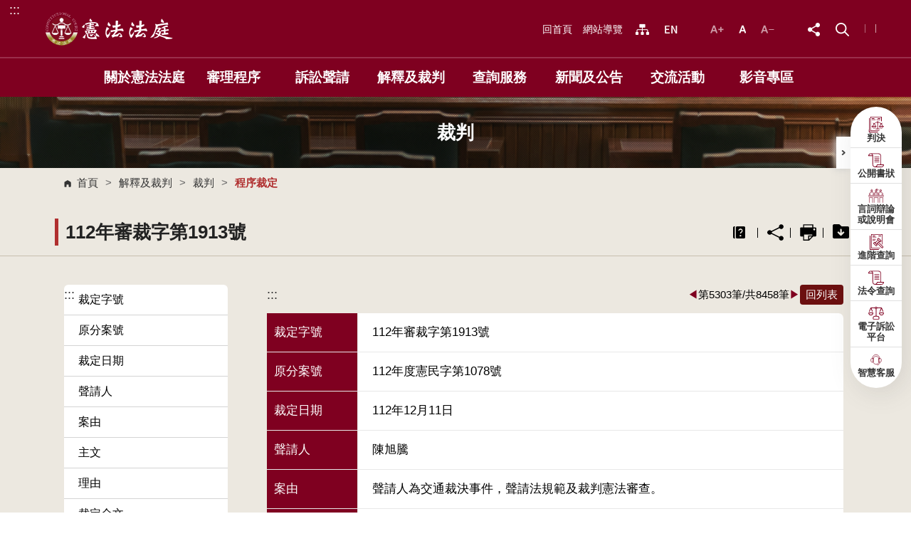

--- FILE ---
content_type: text/html; charset=utf-8
request_url: https://cons.judicial.gov.tw/docdata.aspx?fid=40&id=351312
body_size: 43517
content:


<!DOCTYPE html>

<html lang="zh-tw">
<head><meta http-equiv="Content-Type" content="text/html; charset=utf-8" /><meta charset="utf-8" /><meta http-equiv="X-UA-Compatible" content="IE=edge,chrome=1" /><meta name="viewport" content="width=device-width,initial-scale=1,maximum-scale=1,user-scalable=no" /><meta property="og:image" content="https://cons.judicial.gov.tw/assets/images/Icon-share2.png" /><link rel="shortcut icon" href="/assets/favicons/favicon.ico" /><link rel="stylesheet" href="/assets/css/normalize.css" /><link rel="stylesheet" href="/assets/css/all.css" /><link rel="stylesheet" href="/assets/css/bootstrap.css" /><link rel="stylesheet" href="/assets/css/slick.css" /><link rel="stylesheet" href="/assets/css/cbp-spmenu.css" /><link rel="stylesheet" href="/assets/css/basic.css" /><link rel="stylesheet" href="/assets/css/jquery-ui.css" /><link rel="stylesheet" href="/assets/css/index.css" /><link rel="stylesheet" href="/assets/css/page.css" /><link rel="stylesheet" href="/assets/css/responsive.css" /><link rel="stylesheet" href="/assets/css/print.css" media="print" />
    <script src="/assets/js/jquery-3.5.1.min.js"></script>

    <!-- Google tag (gtag.js) -->
<script async src="https://www.googletagmanager.com/gtag/js?id=G-EM80V4D8QE"></script>
<script>
    window.dataLayer = window.dataLayer || [];
    function gtag() { dataLayer.push(arguments); }
    gtag('js', new Date());

    gtag('config', 'G-EM80V4D8QE');
</script>

    
<link rel="apple-touch-icon-precomposed" sizes="57x57" href="/appiconmaker.co/size/apple-touch-icon-57x57.png" /><link rel="apple-touch-icon-precomposed" sizes="114x114" href="/appiconmaker.co/size/apple-touch-icon-114x114.png" /><link rel="apple-touch-icon-precomposed" sizes="72x72" href="/appiconmaker.co/size/apple-touch-icon-72x72.png" /><link rel="apple-touch-icon-precomposed" sizes="144x144" href="/appiconmaker.co/size/apple-touch-icon-144x144.png" /><link rel="apple-touch-icon-precomposed" sizes="60x60" href="/appiconmaker.co/size/apple-touch-icon-60x60.png" /><link rel="apple-touch-icon-precomposed" sizes="120x120" href="/appiconmaker.co/size/apple-touch-icon-120x120.png" /><link rel="apple-touch-icon-precomposed" sizes="76x76" href="/appiconmaker.co/size/apple-touch-icon-76x76.png" /><link rel="apple-touch-icon-precomposed" sizes="152x152" href="/appiconmaker.co/size/apple-touch-icon-152x152.png" /><link rel="icon" type="image/png" href="/appiconmaker.co/size/favicon-196x196.png" sizes="196x196" /><link rel="icon" type="image/png" href="/appiconmaker.co/size/favicon-96x96.png" sizes="96x96" /><link rel="icon" type="image/png" href="/appiconmaker.co/size/favicon-32x32.png" sizes="32x32" /><link rel="icon" type="image/png" href="/appiconmaker.co/size/favicon-16x16.png" sizes="16x16" /><link rel="icon" type="image/png" href="/appiconmaker.co/size/favicon-128.png" sizes="128x128" /><meta name="application-name" content=" " /><meta name="msapplication-TileColor" content="#FFFFFF" /><meta name="msapplication-TileImage" content="mstile-144x144.png" /><meta name="msapplication-square70x70logo" content="mstile-70x70.png" /><meta name="msapplication-square150x150logo" content="mstile-150x150.png" /><meta name="msapplication-wide310x150logo" content="mstile-310x150.png" /><meta name="msapplication-square310x310logo" content="mstile-310x310.png" /><title>
	112年審裁字第1913號 - 憲法法庭網站
</title></head>
<body class="cbp-spmenu-push">
    <form method="post" action="./docdata.aspx?fid=40&amp;id=351312" id="form1">
<div class="aspNetHidden">
<input type="hidden" name="__EVENTTARGET" id="__EVENTTARGET" value="" />
<input type="hidden" name="__EVENTARGUMENT" id="__EVENTARGUMENT" value="" />
<input type="hidden" name="__VIEWSTATE" id="__VIEWSTATE" value="XgcpFB4YjuVm1vgZdD0lsBRrO3hOf5bxJ/8SnWVUvsJHKrxc4+fX2LAlhDpjcY9e22GHs/3s9aeGiWY2CMB9xYRV673nhI1EQKSR33Hb5DS7l/lU/ac86YMarw2D3E/iu7FL/B1CDWviyPGmesJg0oI9p7CxeIx1q3yVNzmpQXRyrvhspYXal8wJURfEy8MKrV3r/UpzcI3t5nivp7QZkn0k+KzfQxl9LT6IR8CW/tMKDQe8Ih/7m+kCwGyuCO3vwiyeWYk2kl7yxnRGdfv0YWqtfYZ+0h0wsSsFo/YKsd2G2aU/LOEAY+YkWN82snPp/xhBJXMjNHQZwwZrVE8kZKapENQsUtShzYKDwRhJXyGhMgS0mxhx/wgMVOcPiJgcnHU/y5FtRpueHfeozdj4uHncVl/C4R1w6qMThO1E5EqsOhPSeAybdyOl1Rcnggnx8Xu+fd10gT3jbNRCismxteVhGXcTmGjyJIjUNBumi/ZUnDi/dE+8DlV2qVDVc5pm1l4pmgDiv/MVsCtZRdNC+fmtWkYB5dpqE2lpfwp819rdyjGRf7g2NUP4AgMNynJ/wsINoT6sEXxgdRwJXNcO7kQoZlxZ3+bK8kG9qycmENv4euzExOpqIRwIBC+K81ExDr1I58pNxoGjlgIrf/2ykJoEqq68X+cppYou81hgx8S4sNfhnX4fJbWFMi/8cXFNE1R/USP+Q38m5LVAC+vCC31B7yUrzxXqD19EFVxoDWbaKvF38xLpq+q1mQzWGv0vqYSOx56KKeRJ8/evyeqm/aPF66QPidV5erdgZjlTAcwBmB8Rsn2ZApfhOR1Tu19/FT2+6/E/olB6RKWmXqskVN9so6llRxkrPOAaXo5D6L/q8nI0gmrY0O4jCcLpYSWk8tvzkzoFdmrAt/lIIHNIPeOC0pwUoLVhEWk1IyPVT3N2hTaU49FooQf6D2OUPfxasOuA8s7dJfeDT6SAkrlg9SubJ1x6rcQPV75+QUbs7jNACkZlcqAJEMmVYObQzo4jmkumvWeIfV4HcR9iXEdpbi84+/VGmz2/DYVq+vME5oLA2DJHOEfXPLOIDgfyGWYNVYMrvENj6oFsXeDtJMrxRCkd69bsNKR65SEp5/ZLE4quULdKzAmo5bNLSJZNYOaQjXl/T5rJlr/VN++4n0MvmXXWWgcT7vnPh591JbMZ4PcbtDaoCNcfK7HwQ7QWuqoT6sN3FBck8lCd4hD6bYb+H8hgSUuu5kD+poGgjGN6Ve8fS2bgQcnm0fPvE3Qf8v7kXLn9vfJlAIsinyLz+rj7X8H9AkqiB9IvUMipY+nK9cv+6wp6lNRFCP0O9eEwRd2Z/tbmbOZIflPv73VJu+0iG6nRP8LHvFrhu4zk3xkBwHPEWQ8PV6auXYbjNxdEMQXNogRf6PSsRpAZTT6W4Ul+AYjzgB0f+XQ8TQYgj4DCmMPA0+NJQdxYdzV11bK5dmN4U1iOhFxSoLaOrzptdht94wSy3iLgW/y6N9626y/KJ4KJrzuvAU8/W+MTkl7p6/CFeiwpwVJsg3nEcEL5cvk3Bt9o5XCCqCykTDZZPVnY7R/[base64]/Ee5Y0NI/gxbt0MPgITLvJ673gcBhbpBdhNTYQ6xMJPBHviB5jC9CMWmTglLQWRBNKQMuGm/09bnCx+j+ihsOXTigFM8eJFPpawrCViZwKMvHtfMn2/XzDhyp0LlEYT6hz5NsKx6mSlVpkDWK5LeXmBPp4xXbx4P7KsN/7Vh4H0ME1FloF87G0Jz0HvwJSmtRek6YYO6PbkCzFG74/VW8SnuXOZ2ARR45xpAPwWU/vXYn42uE+G8XZRsdSRwE+nKD5EyDFtlt79a6konzYuBFLjnDVI1jMscTq1/Y9tfMcq+Mfi4oqcbP72WgdbRU/y/pwlDR2m1fcF1QsIAKDqjEuWfapsMxlG2QsoV1q/+ZDKMoDbr5/kUQtd6SU+XtOBl+Jmdcp39NLqNvQe0MOgrVjFUmoj9hTzQp04mh6AXiS8raaecgpY4OrXVH/10KqFTIcyzaQ0e0p+njVnuWPTlp4cFNxqUqYNkZmSYiCvSnS47bd8Onr6U9Wg211KVbxdORnvy2NeFvGNmnC03ZsISXKRicSyDscGwaHrMUVk3RP+gQ1zbIWn/2inbq/fry8/JWTF2Bt2ujkv6U4erf5Rt+Vsz1rhbMMOf6dGIW+QzTV7k8m9X5wLMCWJ3fm1500J3B7mhJKZxrdQfhI2TPtk5w/13LIcEadmc5+sCJflVavqtp4f3ViMFVkktEymorgbF5qtEpvLjBXx01FInADUK8Acksl01TrPFz6L35cv6U8rMmiH/Mp8GAX8bjRmEXadGlDhzB+eahc8qOCSgKocT21PtsZL+X3BB6QfL7JPCbfcVqhGhT/[base64]//P/YYP+DSb0dH5QDyxONajfPdYxWMOxhxibvR0V2S2NRfiiWVYVTDCQ1XHYZP79tlVqZbVQI/6x1XKJSMmTrj9AnkBZEzI8+dlKWR031IHcXKN/W2ZeeN0SEZhr008iCeHGm/KixEttCezzMtFNOB1sKptwRzUIe29ALvQ6ijGIZIVgN5h2YwRxeCuCQSSXfXICCL8V3V+AV/Y6akjn+zmRvQQUbXGDhfSj3enSJubur1lc7/6ajOMBAlMFEV2YccZcHz1axtnSi917hO4UADVQoUdLt6xbeDG6FWUJavPLhgdXgqM0133kkBhIB5NekGPg6/1XWKU8N28m8OzUaHKa8dxaxiLkFtt2FekZx2P21CIqdk/RSxY1HPfTGJ7/fqgAztlrMZSaAka8OGLmg8jtKWrprUEkwivE6S+vB8ehZ2fAeuvA4yvjQH1a23BahHFmShXfvIxr7dHhVM7L/mo8OXerEaDGGzlMZylIi7+sLWWpNiusbO4SSm78EXwzoHrN7GfLsb8TggMU72bJLvAaHi6ciy2kSNOqPqztbf5M5V9cwhbtt2JTYH4t+ZW6J4jM5F7eps8gJR09USeFAydBZ6GCxoYGWFGlpSwyr/ymndQYWdcj7UU3iG2LD5W+NAoN+JdSZ4RufcXHRRSLe5B75uOLdclNkrjR05hjy0c9AZRF6q+HQOHq6tfndptlYMqE1xajSIoY6FFL4CiR95T06lInwJRk2clcg01jZN3zQx10+8KkyvO7n5XjGXt+Mj5LrvG4vmHwztiz9NDJodPlo39/hweSqDp+gtcRVpEofhK6oNH4FN98adlVI0mhG994nblfA5t+j9kmS8Vd1eMZtHuHMj5eRLJlIbi6psR2bMR72ieF3D8povggSiTiva9Cabx+Ofo8rKH/Y6VkDOM9sy+bjlnt8A8bViPYv/rSGM1OXiUOKT2B+u/giFELd+1dAsupdFNNJ/sR0++LfjjAT7IaMSa97GhyfO1wuXN/7twfSuFo3wneylzI/SFwApS2FNXaK6RUhXQhUXHYG4EUSbUYXq8E2D4inhVlsyDtfBR5VX+rb0WzdPPEd21g97WBzRiM/eFgHz8MMXxDFNHJmsTlBqy4s0juiXVUlrX5BJVfoY/rhHM5KEmA3G87tBqmQXIpdJUy8RmfBrU9WzkvxsddhOcZIT5gfJOm47fFI7ti9xwsruyB0/qeldRpNsq7Q5o0ockZS6YLwiUHrAUprwpDH3t6lLdG5q0wz8C6u/5u4v+BUrev/CDFueFztgdpmBs05ezNpknZQaWl/U6VwZpUfTdmW0Fy8KiDM2AAyk5hF2mQO19/fN+5NZIp0NoPsMiyL53tbcxEiNdm+Z/66GmaHBuSL7KCxl8m03kJFS6tJnAHExGGgieUVrGG09W9t/jlZSzE64GI/BgNmmNxbCEQCmfPHkC9SHGVkdrD942XGEkhJLu4RrYw1c+2WqIieDbnY1f50s9eDSjc2RubUoiW71IlA1IprLfuQEJI1ezOIgpyHus/DLzvHDrkPLwHKZdulV32ODnTwEnn5CsgWMxtVW0VhHLy1uSyZayy9VOZGXHMrL1oR3p6DNfO+zNwhrpRt6utEqGM3HoP8fTFVktx6ONoXMGOgMKZHo8FXPSXxzvgwUM/rVWRqv2ZXTdfiDVlOkmTyDHvNQobgaaqA9iqzRVNhmMtXmyRdz6lepSuOgH2zSiNS0SVV0d3tU+odpzcC0i9/En7aUmZMnkg7jeyuaSrg32i/KYRleVgSmZ41W59iom8BjpzyZNjXFRu/CMv67iVhUpouEOerrjwK1vb2IBMxWn8Uz1tzQsHDSRicAXvKk0MgH4RhbUZW+xCs2dVXVtmAe6MrBV8uSgYPPVpzAAtjsTojdh0eeu466qzbxA6tecZEP2Y7Q3rvTs+ONPX5FdgQ922C671Ba3YGVnFP6YLObbkQF8sXiyExEYialrsxueR+kpsp83RTL3TwzIYQuKD/HL6lOJunA/oDUrcDdFRajbjCTnF1czlmyptKd1sZVk94McjnSBb31vFTVGxwBUDy837XYnEukKXq//cQ7VmKsNrZKhfyQ+sgsdJEwlYi1BS8erjQtXvVoQwCz5PO3XBnApcV9mMZaasYX3EcB5kcu3uZTI31QnXUYqtR/ikbRaAolu2ma36TnPOIkitFms3c0fOQd+MRzOrsJu5gArK0zeCe3fiCUaeGKcNCezz4JYwMYipoebJDAGN55h3kn8oHX2vDThSEMmeJ6sAP+Zv9gTluEAn1U0iR95tvp48BCUpwUGQVkqQ/jwZHEnjOoNXPbxHAoJlT7WWpbHmsNTi8APDDM04RaOef4o5RFvQRyFWA+Ldsj66239S58clSIUHeB0yIrK77jxHfDG+87SB8gVAsToHU94pkm8NBEveN/[base64]//MP6fJhENyLC11XXY2JrOuCzOtbWlbTsF1v2LMivBcvGSJtl98TsheDgoXGED7QKfL21qVPq2YFTGK0K8rxfIrm2F5X/JvJ+HP/5Z2yvFdhVZvHf/T1OlruyfIyyGwMe88mUvzwq8U9sjpEPTax68ALeoIkpxfJytRTvy9rAj8oID1dv6BdlsEgUm/R/EBDbPOWb+sxVMWitX2xRKpfgAdo4C+uYpI4WjG/SmozrAQh7SGIu4P+dkPKbf0NwnSdX5NgIb9XHYGjXvONcNI/Wb4Ic6F8ISy+4AEHYHi2Actjb3X4PYPZI/u4Gn+Kx7VFOa+z09c2xyjcV5kJBaqdmNc+AOuSTPYlgWFPbwtbPUHyFgRBdkW0kh/qXl3+zIRJDYvLVsaBCcCDBpef0arSbuZPDkKowQW81m0/7cvU/l77wNvuqLvBtCMrHleW5qrh9amRid/Trl1jJbwSQQuSJR79t0sJqs4ouaCbqrKSWxsYSXIAKoezHBQK0D+EeILlZYHzxgl0vCOnySnLcEykuQUWXkcL1N4JpyqJ8W6ypQzHGS39qaJN25LmFjKbXxXG5PBa/iJKWmPAaOsSIsowZ8DRE4dKI0R1wWgIwrQBfJLbwt8et5j3vAdDW8n5VM9TyH2dJfjxdYoMyFGdbhpMLeWXXAznye/fJ6VQeZv5HwAOD3j58vp9bbCoV+BygeQdNkliZyNUvFLztlZ+DirhBzMvnhdC3NV30aN/6FYcgTe7mE3XLslV755yRqPsvPfg6BPDAH9/dI9B0qGZjsCh/TAehjwDm0guFnFjgvKiGGNmhnVxCgsH/oRtiA1iIyQ8DbUnRRBb6qApBF+obx8M4aLPvCBmIDS1rWkbW6KlpBTml1a4u86R2DXO1ZU4PlJpfXK5D3OynZZqxMKL/oPlNCeJbENUYqIHZTvUwPK6dv30hvE2qnb+MD7xonePOo32Oib8vslSNN1jQ5KTmnF9EUKqqU7wox/qimJ39flu/[base64]/KFEZicf5cEk3k8AMp4CIgWUKqWEJW1mChc4QU5vAnxO7U/9yybKNtJJkaYaKtx1OQekoaWfRnh1eAG9YTDV4XGZru9bgu/bDVzXTknKzbeAK82EbS0z9VDkkJyXmqXJuLYp0NsNUCgRW8H9ggr5R/en1IIrtxDMs1PYz/oQQ4uMv9UmAqJK/kYWTkCUeh0o7duqB4OsP78Jf+/3TBBrYP4Q4XqL1iWvO0uI1Uqsklcl4c6kEDuZPhxNRBsFA8ckhB5PMRGxfV+FVroHVo8YoJkcLsQ91gg+6OOYp3btSP1Sqgb3mqc2eT1KtwWL1NmIaKu2cfJ1Q0RfAw9fo9ny6PuDn48iR/8d/HCaZWNQg7IHKnLJkaZ9FCboG91es2tnekNXdemT0pEd2up7P155qeZkZimRGwkzwtLetDMf/609F4r+ZeudXmgtkDarcWgZvNSqBtehgQOTbHPAIcp7U6MFPAeKbp7REe3jcdtauLfJa63/NEYDZwh5Zej1WnnEcUnjlfhaT9GJwrQL1k6cT0xtxhpsxaZbEDAIx9ABZOu93oYeUzYVFuiNaRfTXBduqeh4HoQOBQJNUwOCxKZJByG/aMlNGbQHlQYuuztMsL72zfAH3URJFYG+O/VE/QdY6a9wuPoLaBY5ZCyRDZ+pm0FjIOyp9INR5H3m3NpbqxRcLeuHS7ZSsONNvMZSLbXvM5Pd1vdEGlVRDG98SVyKXQuZsHbVGi136ejSmFNbtGR9l+zgPlnISpUfSd6AtJxlTFZ+C+HtTbAAakz8mPZTFxut+5aDtxnSc0guX0/b1k3KGVBXFJEt9qFH2+oOafk8yMq4qaqWGnF4gMLRisNPuidmkQ5Iqehs94d9MSiqeZoaMEJvtmbVoMSsdGlK/Bp/DH5q6xz3skBsypepZQg8M4G1EYVXxDBhG57JB2tlYhdkXky40MmDU81+t4DM+XctPmWw1ggUbIDGOZ7Yx4lnnxUzheDIB5s1iRXjmv26MOt/vW06zgEzdTU6/xYh1WUMY0tFmjNtHYoSfWQzJyXk0flxYtFRZiPZ7U6f77nEbh5RQtCEuv5zGjslDLxFel0zpeno31AaFxG/Oo1fbdA5R/[base64]/KLg8Bhj7Ib5tY2VEdVKdNyj/pglHoBEcrWrPs0E4BdKdH0LXRVMNUmOpkrTzkZ4cCdKMa9EC4L29Q8ASCgvLlqo4mAJ6kCk6djnaiWzhEDy+Ebk5+nGI8BmD6ZtdAxvpIXAs6dUzAbXdZYQHERdwaz+Od4jhv+YTeKwypmq/Dj/pR7SKMwjj+3iMukgPMXGDfbTC+LoESyH30dyLNzaZx/DNrsknks2grQutnRAlyWo0IEwMkN/I92xmvcRmQZcSMOyK+t06WxxlMAoU5t7I8DxStmzN42ycyEUdTV93CV6QdKd8NlvrNlGeL3cfjIrDMwMpZmNtHv1/jevC4kTF6ielwwHygqPsPP0RWW9l61LeO11qQpYxDPlB8Z8+6CORUikGVODmtHyLoFCKaPyjdKBAawRDw4z4Wz/+LlMIYafGE4inSSojvGA5UU3aJVh3UWW3quHyO62j/eIBaurwdmmupetAcaYPTl2oVCgoBtIMmuYlL8ihPq3Z3Nysk7TVNGFLog1XgQx/VVrutzecdSaxRN5ugQ8aT+VuwC4XHpPwXoPl8AXKPMQSj/PvGNxrafD7R4qsdcWnwM0XA20n6ubpZvf9/r2e/1xxlEeSwltNhkgFMJbsSo23RUh+QPiIy0Kz5Yhccd2GWuF7cvJas5txSY/6MSRZhF2vkDCqubYwo9mS3TnrpgFY0uIrD+PnE9vPfgeGBBc2996kjhvMPchsvAo4DA6e8qReE4QNVS9dYTGtIqwlPG6fj0BlAkvYOu3e+EwyO+mxKPZO04MEUM5qZjLRK1+0v6C50IQBoZ2kuQ+o6deArlTFjGxCflKfp/cKfclM1c7Dlf3V0mPnF9GXm/8KvBTQw4zWG4XWoMib9jSkVTleKty2/GPP/[base64]/[base64]/pcpxhFVmheworYKBxnrFEkZKle6HGfg6COxZyC8p5U4OUN4oajLeRKIb1Qln169TA73CKzJ3iDAV9soAZMNesgpZBqLm1kwe5HKi2ZrjWtFRqjx0/nv2OEk+eq8FxdY8CE6vxeOHBuEsJkx8KrlYcS+91+9oaoqAAp9KylHsJE9KpJ/3hGz5lSsP0IBXcXI8krhHpGNzDIwzbfHWLbIMoveZuYjqe3u6oUKcwJBm0tAJmqD3KehulCKH460FEtLmC0VjL0lQrbSF+h8EW2FqBIpmZR3F0qEoGxI+3itsLreJakrxxVzOWQUEiJ/bnY9MHpUCYHHswRkEc/QY2JgfRbQ9o96ne2+8yPXEXzCRABjBiEnKHW9NFoGpPlxp2jAgGU97lxCAmEpDQQJNtQ3gylUsByYm3O8ZhCWKgna5kdwNSpgClbdJ9ICiB26GYHeeX4Kkz+xOp3f+AHmsYP4/l/LpvSEoYMHTsPY7tPRMnhWsyOb7li1cBL+wzF71WjgzvOgH4z0X4au7dSjZRfYcL+pN/iClfs+79EaBKyPTA7xS3l1uCmpMyn4aHIWi6//wpJEwYXJd2IHfWqJq7jyaCxskiOe1n5ipct/7vDZbd5Je2XFgftmud0HB9s6GX2mGlA7GVB/PQsvWJJONUxmDvBhvabqbOa01Xk/yEvcYiU3y5yt3p6hq6taAO924JTJu9rhIOlkPukNWh6+RvUbr43VxWNq3Qxo1EJWMWuyluqK/HYH59R29QcLKGITlzsla3jwzUgu755MKy0AZ/dV97eBrS14WHxVjO/tqZpu3OKYSjpk6acNVRGer8+w4035rPOOqyID1c4ecVGuaUdFHpyEwHINoDjAe/+is3E6+6FU+Hbm4JEHOdarZM72CvgXXKsB9n1m03nEypRTwAjwrP6m38Qtb0J9wOecqKumir5VY/CTFELh0Hjna3UTXa3sMXdyZ7I9dyf/Ty7+SByzRY3QN6cDGo82NZZ7QrKo7LZItXWNf9L9imHwRfKv/aWuWtigIz8a9bag2kWsce7XnByZxLJ7mQtzfIJdAj3f8dXQadI8CQchWdLk5mm/lpAi1tZgGvunKkBHmBicuAhflCJBx6O8msOyJE+Yy1B9/mx7mIy6o18ciy79doDfWwNhA1oaD6MZ+cjcs3f2Eop8wAlhHpKr3558XOJ42r6reF/HFCEVWwrXYSLnGaPMrpwYkuXN5lhSJmOQkuFyQ+WGgLMoOnuSExH0NeZhlyFnRFC8Evz8CNBO726Upxa5//bFGPSwq7iYC4Fb2Kx+KGSVd8gEl54B/B9BHjqpoLeYk3m6L/THd5gpDDGVLEwlkfHMpeudyKCcnBO3zliAPOTQjuQLBFvEwn2HH6z560cwsVroVDZv53355BF1zNsZc95ub48y/JYMrwJCMVAiwa6+j8w8UQftFlNtgwLRcGYTZmzAI/cRL3fBbo5SMNi8xtBEAsX8Fkkz9rbiYGPycOT1AMv5SpOb1MQvRzqSwz/kQcqQd9XbDAcCph7pDB5BDCQ3to2niVZC72dKT+AnZjBqcKdNrL8LrraCAFBACjHxz9zRBa+1jZE1zeERqf+uLYJpNtiHGVCwp+Sk8iSoAV77ErnSZ+yGIwt2l7WxYDAYsbV39B83g/g/4DLW/Ear9MXL1Kuqvo8YEl5Brf3p++PZ4KnQIXttaDjSMX8StVQ8YP2NdojztrF+H/0YTcxUw/Br/Uls8YYb762eC2ElSW4z58EMw9FHf1dgb9rYMYA/LgfvoVxwqxqz48M8WudS3BKU1XtlzgYHogJ+UreGFa5T4NKkJONvuKWxbCkv/uqjgOAptlx1rB0oQkCo9GnVvYSgB7tvoNW+1VUWuR3/mzpJPr3CkDyxM084vF/XTiHn/i9Yjg1GdqIiicdZp4qGFR5pe/ZdknrKtu21zr3u3Qz5TTEjUCLtxupAy1Z3IFHTYY4OJlseudjm7qukmGg9pV7Ct9I90RSG9Q/xsI1tWFE29j100Z43UkLURp+WCoE4eDQsOe7oVqIhBEQyEOvfn8nQYHgKSAuVflSQLqXF23M21Y+r+qf8wPwnsISBdKBNhGJE9PL8Eam5jmmT1wIJSZuW6bFhpUxryEDDAG12Xbph1mM35+gcANlyYHmtjwM6S6M1nLE757Mv7CK0DjbaJXu3eAEltba2TPDc1VNW/KezvG0VDSaUzuPHI5C9hyGpAfapbeWdrWu5P4k7z+02sOMf5iPH5lposddxhjuZmna+aYZTzRWv/Oo+LdyHPzRYHCsMQCbEkiS4J89L8BxpmGmniFQ+xGX+HE/i94gvGoWtAtto1vLoGrtYtf/MvlK0GcaILhvom10Ffy9F9iy+4NECxpfaHPK2TrtJn0GzUrzY1ZcXoSnRynxKjNV/2+XwWn0PFVTtnozKC8o8FNo9PGAzju1JAK+RnM21z37PWkmZy10uFSwzqANyvvp4ugDebRIfeuBvqfn7/myHhkJVjzzDk/KeWReCduZnF4Pb3seaNCKDnowCylPiTqAlmtwozruHQdum8WaghBCY18EjQrHQCxteKDfl1cfPJiVchGRMSpTXT23kYFrJ8oDdo1GXguUtYf9I0oCNHfL9lF7VtT6a/3Y6Bd8Pc2xaoO5LiszdXGGO34mVqUDL/nn7Ffp8PFwxZjKDSjBG0qH91cS8aJm2BU9isnU70ZCe5ie6kFzx3WySV8Wh7w1T/Pg1GwH5lB3Ns1gqBK2DD4devP9xktc8qh6rvsKhAvvWaxBjbOmHx+u88hsy504v1v3TNy/qeFMwr6Qe5LhmFau4hKQTgUp1KClInmDWGIJ+OvYdJONLEQ/a5tOeAwQYFXIpSPSkkcERHdhdj0XY1tAIenclC+DkllJULc6WpajIjhTsrkaSctWzx5y5EnSgWSZFjaxh96ugoMzFYLuVpciNX8POYM7sEpdsjPXrZ+/4qFNJuBbG1TYz0P6ZosXlxF4MOL96T1DsoWb5Ksk0hG5l1nWqw6IO7G6CKjiukz0WPfBadJc/2dUh0xbt1gYCAj+B4XsbiR+Ae9wet3DRcDEXUKjLdXPaBUk3ln2h+DYyiWAcBOvt1GKMcVLTGmR3i+lTgXb8xIppcI2zogKU3gg2crU4WH9KKZA+vCyPioEDGTHg2LvEkfE7fLSQgj864YNW0KoR3A3hkE0oAn/JTUBuTTleR0anSs8gud4VJjj5Gb9hjKWZ5DZBYQ4Glzs1j2+31KYwrfBCh2vR9lSsmjXrc47g44kCaStzEFtqqLTwFHkby8eNsEr1i7GPVV7yoyzZImrSZw8lGsAknrE5GDCzYt3F7bvUPO9HphFO7dut0/PPmc/Iwt/RQ==" />
</div>

<script type="text/javascript">
//<![CDATA[
var theForm = document.forms['form1'];
if (!theForm) {
    theForm = document.form1;
}
function __doPostBack(eventTarget, eventArgument) {
    if (!theForm.onsubmit || (theForm.onsubmit() != false)) {
        theForm.__EVENTTARGET.value = eventTarget;
        theForm.__EVENTARGUMENT.value = eventArgument;
        theForm.submit();
    }
}
//]]>
</script>


<script src="/WebResource.axd?d=SgyrBYbAo36xFS7NgrIMIdn5l1UD3h_XDibCgVsn8iCiQHrbu0vfV-pDFs4AY1NaHCaeLesd50RRigfU1CjDeE2v1d3ibr26Z2D8A7crQTc1&amp;t=638902061280000000" type="text/javascript"></script>

<div class="aspNetHidden">

	<input type="hidden" name="__VIEWSTATEGENERATOR" id="__VIEWSTATEGENERATOR" value="175A0897" />
	<input type="hidden" name="__SCROLLPOSITIONX" id="__SCROLLPOSITIONX" value="0" />
	<input type="hidden" name="__SCROLLPOSITIONY" id="__SCROLLPOSITIONY" value="0" />
	<input type="hidden" name="__VIEWSTATEENCRYPTED" id="__VIEWSTATEENCRYPTED" value="" />
	<input type="hidden" name="__EVENTVALIDATION" id="__EVENTVALIDATION" value="hj2mJg9UbMjhY0yQpe0nSHN14eazBXYT5zCEr6j0lpirMlxRdUGm/CPRP6afdcqRuSCmU41HfisrxeIq6EGCuK2DiIeewqWyQ8iAO0XisFT5eNw4GlePNY96oAMn9JxRv0Rho48o/8+1W7K/5mI0D9Vep6lU0wHYb1TL4dp1J1yGaeHokzR9Muo2Sl65m6zgWt74r+NLK3KaV/Z82wmvatSV3FASriYedH6E+dwwThAeN9PId6UghjIZH0MYEKFDKlpxcuz8Jsj2heRu96H9qmytE6bGqu0zLwSvWapCVOs=" />
</div>
        <div class="wrapper">
            <h1 style="margin: 0;padding: 0;font-size: 0;">憲法法庭</h1>
            <style type='text/css'>body { font-size: 1.15rem;}</style>
<header class="header">
    <noscript style="color: Black">
        您的瀏覽器不支援javascript，但不影響網頁內容陳述，如開啟JavaScript，可得到視覺與特效的最佳瀏覽
        <br />
        列印功能：請按下ctrl+P開啟列印視窗,或由工具列中選擇列印功能<br />
        如需要選擇字級大小，請按鍵盤上的Ctrl鍵+ (+)鍵放大/(-)鍵縮小來改變字型大小，如需要回到上一頁可使用瀏覽器提供的 Alt+左方向鍵(←) 
    </noscript>
    <a href="#accesskey-c" class="sr-only sr-only-focusable" title="跳到主要內容區塊" tabindex="1">跳到主要內容區塊</a>
    <a class="acc-key" accesskey="U" id="accesskey-u" href="#accesskey-u" title="上方功能區塊">:::</a>
    <div class="header-inner">
        <a href="/" class="logo" title="憲法法庭網站">
            <img src="/assets/images/logo.svg" alt="憲法法庭Logo">
        </a>
        <div class="misc-wrap">
            <div class="misc">
                
                
                <script>
                    function switch_live(id) {
                        $('iframe[data-type="kv_media"]').each(function () { if ($(this).attr('data-id') == id) { $(this).show(); } else { $(this).hide(); } });
                        $('.indexKvMedia').show();
                    }
                    
</script>
                <a href="/" title="回首頁">回首頁</a>
                <a id="UC_header_hl_sitemap" title="網站導覽" href="/sitemap.aspx?fid=107" target="_blank">網站導覽</a>
                <a href="javascript:void(0);" title="司法院及所屬機關">
                    <img src="/assets/images/misc-i2.png" alt="司法院及所屬機關" class="units"></a>
                <!--司法院及所屬機關-->
                <nav class="units_block">
                    <h2 class="units_title">司法院及所屬機關清單</h2>
                    <ul>
                        <li>
                            <ul>
                                <li><a target="_blank" href="https://www.judicial.gov.tw/" title="司法院(另開新視窗)">司法院</a></li>
                                <li><a target="_blank" href="https://tps.judicial.gov.tw" title="最高法院(另開新視窗)">最高法院</a></li>
                                <li><a target="_blank" href="https://tpa.judicial.gov.tw" title="最高行政法院(另開新視窗)">最高行政法院</a></li>
                                <li><a target="_blank" href="https://tpp.judicial.gov.tw" title="懲戒法院(另開新視窗)">懲戒法院</a></li>
                                <li><a target="_blank" href="https://tpi.judicial.gov.tw" title="法官學院(另開新視窗)">法官學院</a></li>
                                <li><a target="_blank" href="https://tph.judicial.gov.tw" title="臺灣高等法院(另開新視窗)">臺灣高等法院</a></li>
                                <li><a target="_blank" href="https://tch.judicial.gov.tw" title="臺灣高等法院臺中分院(另開新視窗)">臺灣高等法院臺中分院</a></li>
                                <li><a target="_blank" href="https://tnh.judicial.gov.tw" title="臺灣高等法院臺南分院(另開新視窗)">臺灣高等法院臺南分院</a></li>
                                <li><a target="_blank" href="https://ksh.judicial.gov.tw" title="臺灣高等法院高雄分院(另開新視窗)">臺灣高等法院高雄分院</a></li>
                                <li><a target="_blank" href="https://hlh.judicial.gov.tw" title="臺灣高等法院花蓮分院(另開新視窗)">臺灣高等法院花蓮分院</a></li>
                                <li><a target="_blank" href="https://kmh.judicial.gov.tw" title="福建高等法院金門分院(另開新視窗)">福建高等法院金門分院</a></li>
                                <li><a target="_blank" href="https://tpb.judicial.gov.tw" title="臺北高等行政法院(另開新視窗)">臺北高等行政法院</a></li>
                                <li><a target="_blank" href="https://tcb.judicial.gov.tw" title="臺中高等行政法院(另開新視窗)">臺中高等行政法院</a></li>
                                <li><a target="_blank" href="https://ksb.judicial.gov.tw" title="高雄高等行政法院(另開新視窗)">高雄高等行政法院</a></li>
                                <li><a target="_blank" href="https://ipc.judicial.gov.tw" title="智慧財產及商業法院(另開新視窗)">智慧財產及商業法院</a></li>
                                <li><a target="_blank" href="https://tpd.judicial.gov.tw" title="臺灣臺北地方法院(另開新視窗)">臺灣臺北地方法院</a></li>
                                <li><a target="_blank" href="https://sld.judicial.gov.tw" title="臺灣士林地方法院(另開新視窗)">臺灣士林地方法院</a></li>
                                <li><a target="_blank" href="https://pcd.judicial.gov.tw" title="臺灣新北地方法院(另開新視窗)">臺灣新北地方法院</a></li>
                                <li><a target="_blank" href="https://tyd.judicial.gov.tw" title="臺灣桃園地方法院(另開新視窗)">臺灣桃園地方法院</a></li>
                                <li><a target="_blank" href="https://scd.judicial.gov.tw" title="臺灣新竹地方法院(另開新視窗)">臺灣新竹地方法院</a></li>
                                <li><a target="_blank" href="https://mld.judicial.gov.tw" title="臺灣苗栗地方法院(另開新視窗)">臺灣苗栗地方法院</a></li>
                                <li><a target="_blank" href="https://tcd.judicial.gov.tw" title="臺灣臺中地方法院(另開新視窗)">臺灣臺中地方法院</a></li>
                                <li><a target="_blank" href="https://ntd.judicial.gov.tw" title="臺灣南投地方法院(另開新視窗)">臺灣南投地方法院</a></li>
                                <li><a target="_blank" href="https://chd.judicial.gov.tw" title="臺灣彰化地方法院(另開新視窗)">臺灣彰化地方法院</a></li>
                                <li><a target="_blank" href="https://uld.judicial.gov.tw" title="臺灣雲林地方法院(另開新視窗)">臺灣雲林地方法院</a></li>
                                <li><a target="_blank" href="https://cyd.judicial.gov.tw" title="臺灣嘉義地方法院(另開新視窗)">臺灣嘉義地方法院</a></li>
                                <li><a target="_blank" href="https://tnd.judicial.gov.tw" title="臺灣臺南地方法院(另開新視窗)">臺灣臺南地方法院</a></li>
                                <li><a target="_blank" href="https://ksd.judicial.gov.tw" title="臺灣高雄地方法院(另開新視窗)">臺灣高雄地方法院</a></li>
                                <li><a target="_blank" href="https://ctd.judicial.gov.tw" title="臺灣橋頭地方法院(另開新視窗)">臺灣橋頭地方法院</a></li>
                                <li><a target="_blank" href="https://ksy.judicial.gov.tw" title="臺灣高雄少年及家事法院(另開新視窗)">臺灣高雄少年及家事法院</a></li>
                                <li><a target="_blank" href="https://ptd.judicial.gov.tw" title="臺灣屏東地方法院(另開新視窗)">臺灣屏東地方法院</a></li>
                                <li><a target="_blank" href="https://ttd.judicial.gov.tw" title="臺灣臺東地方法院(另開新視窗)">臺灣臺東地方法院</a></li>
                                <li><a target="_blank" href="https://hld.judicial.gov.tw" title="臺灣花蓮地方法院(另開新視窗)">臺灣花蓮地方法院</a></li>
                                <li><a target="_blank" href="https://ild.judicial.gov.tw" title="臺灣宜蘭地方法院(另開新視窗)">臺灣宜蘭地方法院</a></li>
                                <li><a target="_blank" href="https://kld.judicial.gov.tw" title="臺灣基隆地方法院(另開新視窗)">臺灣基隆地方法院</a></li>
                                <li><a target="_blank" href="https://phd.judicial.gov.tw" title="臺灣澎湖地方法院(另開新視窗)">臺灣澎湖地方法院</a></li>
                                <li><a target="_blank" href="https://kmd.judicial.gov.tw" title="福建金門地方法院(另開新視窗)">福建金門地方法院</a></li>
                                <li><a target="_blank" href="https://lcd.judicial.gov.tw" title="福建連江地方法院(另開新視窗)">福建連江地方法院</a></li>
                            </ul>
                        </li>
                    </ul>
                    <div class="close">
                        <a href="javascript:void(0);" title="關閉">
                            <img src="/assets/images/icon_close.png" alt="關閉" class="img-responsive"></a>
                    </div>
                    <div class="overlay"></div>
                </nav>
                <!--司法院及所屬機關-->

                <a href="/en/index.aspx" target="_blank" title="英文版(另開新視窗)">
                    <img src="/assets/images/misc-i3.png" alt="英文版"></a>
            </div>
            <div class="fontSize">
                <a id="UC_header_lkb_font3" title="字型大" class="size-l" OnKeypress="" href="javascript:__doPostBack(&#39;ctl00$UC_header$lkb_font3&#39;,&#39;&#39;)">
                <img src="/assets/images/misc-font-i1.png" alt="A+">
                </a>
                <a id="UC_header_lkb_font2" title="字型中" class="size-m active" OnKeypress="" href="javascript:__doPostBack(&#39;ctl00$UC_header$lkb_font2&#39;,&#39;&#39;)">
                    <img src="/assets/images/misc-font-i2.png" alt="A">
                </a>
                <a id="UC_header_lkb_font1" title="字型小" class="size-s" OnKeypress="" href="javascript:__doPostBack(&#39;ctl00$UC_header$lkb_font1&#39;,&#39;&#39;)">
                    <img src="/assets/images/misc-font-i3.png" alt="A-">
                </a>
            </div>
            <div class="header-func">
                <a href="javascript:void(0);" class="header-socialmedia">
                    <img src="/assets/images/misc-share.png" alt="分享"></a>
                <div class="header-socialmedia-list">
                    <a href="https://www.facebook.com/judicial.gov.tw/" target="_blank" class="fb" title="司法院FB(另開新視窗)">fb</a>
                    <a href="https://www.youtube.com/user/JudicialYuan/featured" target="_blank" class="youtube" title="司法院Youtube(另開新視窗)">youtube</a>
                </div>
                <a href="javascript:void(0);" class="header-search header-search-trigger" accesskey="S" role="button">
                    <img src="/assets/images/misc-sear.png" alt="全站搜尋">
                </a>
            </div>
        </div>
        <a href="javascript:void(0);" id="showRightPush" class="hamburger"><span>&nbsp;</span><span>&nbsp;</span><span>&nbsp;</span></a>
    </div>
    <div class="header-searchbar">
        <div class="header-searchbar-inner">
            <label for="ucHeader_tb_keyword" id="lb_keyword" class="hide">關鍵字</label>
            <input type="text" id="ucHeader_tb_keyword" class="header-search" placeholder="請輸入關鍵字">
            <a href="javascript:void(0);" id="ucHeader_search" class="headerSearchBtn" onclick="do_google_search();" title="搜尋" role="button">搜尋</a>
            <a href="javascript:void(0);" id="ucHeader_search_clear" class="headerSearchBtnClear" onclick="do_google_search_clear();" title="清除" role="button">清除</a>
            <div class="header-search-hot">
                熱門關鍵字：
                
                        <a href='/Search.aspx?fid=2126&cx=005132724086774517517:yimqgql50oj&q=不受理決議' title='關鍵字-不受理決議'>不受理決議</a>
                    
                        <a href='/Search.aspx?fid=2126&cx=005132724086774517517:yimqgql50oj&q=裁定' title='關鍵字-裁定'>裁定</a>
                    
                        <a href='/Search.aspx?fid=2126&cx=005132724086774517517:yimqgql50oj&q=判決' title='關鍵字-判決'>判決</a>
                    
                        <a href='/Search.aspx?fid=2126&cx=005132724086774517517:yimqgql50oj&q=審查程序' title='關鍵字-審查程序'>審查程序</a>
                    
                        <a href='/Search.aspx?fid=2126&cx=005132724086774517517:yimqgql50oj&q=行政程序' title='關鍵字-行政程序'>行政程序</a>
                    
                        <a href='/Search.aspx?fid=2126&cx=005132724086774517517:yimqgql50oj&q=言詞辯論及說明會' title='關鍵字-言詞辯論及說明會'>言詞辯論及說明會</a>
                    
            </div>
            <a href="javascript:void(0);" class="header-searchbar-close" accesskey="X">close</a>
            <script>
                $(function () {
                    $('#ucHeader_tb_keyword').on("keydown", function (e) {
                        var ev = document.all ? window.event : e;
                        if (ev.keyCode == 13) {
                            do_google_search();
                            return false;
                        }
                    }
                    );
                });
            </script>
            <script>
                function do_google_search() {
                    var kw = encodeURIComponent($('#ucHeader_tb_keyword').val());
                    if (kw.indexOf('.') > -1) {
                        kw = kw.replace(".", "%2e");
                    }
                    if (kw.indexOf('/') > -1) {
                        kw = kw.replace("/", "／");
                    }
                    location.href = "/Search.aspx?fid=" +2126+ "&cx=005132724086774517517:yimqgql50oj&q=" + kw;
                }
                function do_google_search_clear() {
                    $('#ucHeader_tb_keyword').val("");
                }
            </script>
        </div>
    </div>
    <div class="main-nav">
        <nav>
            <ul class="main-nav-list ulfix">
                
                <li><a href="docdata.aspx?fid=6" title="關於憲法法庭">關於憲法法庭</a>

                    <ul class="sub-nav-list">
                        
                        <li><a href="docdata.aspx?fid=6" title="組織">組織</a></li>
                        
                        <li><a href="/docdata.aspx?fid=7" title="沿革">沿革</a></li>
                        
                        <li><a href="/docdata.aspx?fid=8" title="現任大法官">現任大法官</a></li>
                        
                        <li><a href="/docdata.aspx?fid=9" title="歷任大法官">歷任大法官</a></li>
                        
                        <li><a href="/docdata.aspx?fid=5258" title="任命與任期">任命與任期</a></li>
                        
                        <li><a href="/docdata.aspx?fid=10" title="職權">職權</a></li>
                        
                        <li><a href="/docdata.aspx?fid=11" title="認識憲法法庭">認識憲法法庭</a></li>
                        
                        <li><a href="history.aspx?fid=12" title="大事紀要">大事紀要</a></li>
                        
                    </ul>
                </li>
                
                <li><a href="/docdata.aspx?fid=14" title="審理程序">審理程序</a>

                    <ul class="sub-nav-list">
                        
                        <li><a href="/docdata.aspx?fid=14" title="憲法訴訟制度概述">憲法訴訟制度概述</a></li>
                        
                        <li><span>聲請類型</span>
                            <ul class="third-nav-list">
                                
                                <li><a href="/docdata.aspx?fid=21" title="法規範憲法審查">法規範憲法審查</a></li>
                                
                                <li><a href="/docdata.aspx?fid=22" title="人民聲請法規範憲法審查及裁判憲法審查">人民聲請法規範憲法審查及裁判憲法審查</a></li>
                                
                                <li><a href="/docdata.aspx?fid=23" title="機關爭議案件">機關爭議案件</a></li>
                                
                                <li><a href="/docdata.aspx?fid=24" title="地方自治保障案件">地方自治保障案件</a></li>
                                
                                <li><a href="/docdata.aspx?fid=25" title="總統、副總統彈劾案件">總統、副總統彈劾案件</a></li>
                                
                                <li><a href="/docdata.aspx?fid=26" title="政黨違憲解散案件">政黨違憲解散案件</a></li>
                                
                                <li><a href="/docdata.aspx?fid=27" title="統一解釋法律及命令案件">統一解釋法律及命令案件</a></li>
                                
                            </ul>
                        </li>

                        
                        <li><a href="/docdata.aspx?fid=31" title="審理程序">審理程序</a></li>
                        
                        <li><span>常見問答及指引</span>
                            <ul class="third-nav-list">
                                
                                <li><a href="/docdata.aspx?fid=35" title="常見問答">常見問答</a></li>
                                
                                <li><a href="/docdata.aspx?fid=5206" title="聲請擔任法庭之友指引">聲請擔任法庭之友指引</a></li>
                                
                                <li><a href="/docdata.aspx?fid=5207" title="無資力人聲請憲法法庭選任訴訟代理人指引">無資力人聲請憲法法庭選任訴訟代理人指引</a></li>
                                
                                <li><a href="/docdata.aspx?fid=5208" title="審理中案件聲請閱卷指引">審理中案件聲請閱卷指引</a></li>
                                
                                <li><a href="/docdata.aspx?fid=5209" title="案件終結後卷宗閱覽之聲請程序">案件終結後卷宗閱覽之聲請程序</a></li>
                                
                                <li><a href="/docdata.aspx?fid=34" title="聲請旁聽憲法法庭注意事項">聲請旁聽憲法法庭注意事項</a></li>
                                
                            </ul>
                        </li>

                        
                    </ul>
                </li>
                
                <li><a href="/docdata.aspx?fid=5596" title="訴訟聲請">訴訟聲請</a>

                    <ul class="sub-nav-list">
                        
                        <li><span>聲請指引</span>
                            <ul class="third-nav-list">
                                
                                <li><a href="/docdata.aspx?fid=5596" title="聲請注意事項及自我檢核">聲請注意事項及自我檢核</a></li>
                                
                                <li><a href="/docdata.aspx?fid=5597" title="書狀規則">書狀規則</a></li>
                                
                                <li><a href="/docdata.aspx?fid=5598" title="書狀格式">書狀格式</a></li>
                                
                                <li><a href="/docdata.aspx?fid=5599" title="書狀範例">書狀範例</a></li>
                                
                            </ul>
                        </li>

                        
                        <li><span>電子訴訟平台</span>
                            <ul class="third-nav-list">
                                
                                <li><a href="/docdata.aspx?fid=5600" title="司法院電子訴訟文書(含線上起訴)服務平台(憲法訴訟)">司法院電子訴訟文書(含線上起訴)服務平台(憲法訴訟)</a></li>
                                
                            </ul>
                        </li>

                        
                    </ul>
                </li>
                
                <li><a href="/judcurrentNew1.aspx?fid=38" title="解釋及裁判">解釋及裁判</a>

                    <ul class="sub-nav-list">
                        
                        <li><span>裁判</span>
                            <ul class="third-nav-list">
                                
                                <li><a href="/judcurrentNew1.aspx?fid=38" title="判決">判決</a></li>
                                
                                <li><a href="/judcurrentNew2.aspx?fid=39" title="實體裁定">實體裁定</a></li>
                                
                                <li><a href="/docdata.aspx?fid=5511" title="程序裁定">程序裁定</a></li>
                                
                            </ul>
                        </li>

                        
                        <li><span>解釋及不受理決議</span>
                            <ul class="third-nav-list">
                                
                                <li><a href="judcurrent.aspx?fid=2195" title="解釋">解釋</a></li>
                                
                                <li><a href="rejudcurrent.aspx?fid=2196" title="不受理決議">不受理決議</a></li>
                                
                            </ul>
                        </li>

                        
                        <li><a href="judsearch.aspx?fid=46" title="終結案件查詢">終結案件查詢</a></li>
                        
                        <li><a href="/docdata.aspx?fid=5577" title="系統說明">系統說明</a></li>
                        
                    </ul>
                </li>
                
                <li><a href="/docdata.aspx?fid=48" title="查詢服務">查詢服務</a>

                    <ul class="sub-nav-list">
                        
                        <li><a href="/docdata.aspx?fid=48" title="當事人案件進度查詢">當事人案件進度查詢</a></li>
                        
                        <li><span>行言詞辯論或說明會之案件資訊</span>
                            <ul class="third-nav-list">
                                
                                <li><a href="/docdata.aspx?fid=5259" title="言詞辯論案件庭期表">言詞辯論案件庭期表</a></li>
                                
                                <li><a href="/docdata.aspx?fid=2203" title="審理中之言詞辯論或說明會案件">審理中之言詞辯論或說明會案件</a></li>
                                
                                <li><a href="/docdata.aspx?fid=2204" title="曾行言詞辯論或說明會，裁判已宣示或公告之案件">曾行言詞辯論或說明會，裁判已宣示或公告之案件</a></li>
                                
                            </ul>
                        </li>

                        
                        <li><span>公開書狀案件</span>
                            <ul class="third-nav-list">
                                
                                <li><a href="/docdata.aspx?fid=5265" title="公開書狀之案件全覽表">公開書狀之案件全覽表</a></li>
                                
                                <li><a href="/docdata.aspx?fid=5303" title="公開書狀之案件列表(尚未受理)">公開書狀之案件列表(尚未受理)</a></li>
                                
                                <li><a href="/docdata.aspx?fid=52" title="公開書狀之案件列表(已受理)">公開書狀之案件列表(已受理)</a></li>
                                
                                <li><a href="/docdata.aspx?fid=5304" title="公開書狀之案件列表(已結案)">公開書狀之案件列表(已結案)</a></li>
                                
                            </ul>
                        </li>

                        
                        <li><span>法庭之友</span>
                            <ul class="third-nav-list">
                                
                                <li><a href="/docdata.aspx?fid=5504" title="公開書狀未滿2個月">公開書狀未滿2個月</a></li>
                                
                                <li><a href="/docdata.aspx?fid=5505" title="另經憲法法庭公告">另經憲法法庭公告</a></li>
                                
                            </ul>
                        </li>

                        
                        <li><a href="/docdata.aspx?fid=56" title="相關法令">相關法令</a></li>
                        
                        <li><a href="/docdata.aspx?fid=5478" title="法令查詢">法令查詢</a></li>
                        
                        <li><span>統計</span>
                            <ul class="third-nav-list">
                                
                                <li><a href="/docdata.aspx?fid=5215" title="憲法法庭統計年報">憲法法庭統計年報</a></li>
                                
                                <li><a href="/docdata.aspx?fid=5619" title="案件收結統計月報">案件收結統計月報</a></li>
                                
                                <li><a href="/docdata.aspx?fid=5620" title="公務統計報表查詢">公務統計報表查詢</a></li>
                                
                                <li><a href="/docdata.aspx?fid=5223" title="訴訟新制前各年度統計報表">訴訟新制前各年度統計報表</a></li>
                                
                                <li><a href="/docdata.aspx?fid=5262" title="統計圖表">統計圖表</a></li>
                                
                                <li><a href="/docdata.aspx?fid=5547" title="統計專案分析及通報">統計專案分析及通報</a></li>
                                
                            </ul>
                        </li>

                        
                        <li><span>出版品</span>
                            <ul class="third-nav-list">
                                
                                <li><a href="/pubsearch.aspx?fid=3202" title="憲法法庭裁判彙編/大法官解釋彙編">憲法法庭裁判彙編/大法官解釋彙編</a></li>
                                
                                <li><a href="/docdata.aspx?fid=5583" title="德國聯邦憲法法院裁判選輯">德國聯邦憲法法院裁判選輯</a></li>
                                
                                <li><a href="pubsearch.aspx?fid=63" title="其他出版品">其他出版品</a></li>
                                
                            </ul>
                        </li>

                        
                        <li><span>引用人權公約之大法官解釋及憲法法庭裁判</span>
                            <ul class="third-nav-list">
                                
                                <li><a href="/docdata.aspx?fid=5605" title="引用兩公約之大法官解釋及憲法法庭裁判">引用兩公約之大法官解釋及憲法法庭裁判</a></li>
                                
                                <li><a href="/docdata.aspx?fid=5608" title="引用兒童權利公約之憲法法庭裁判">引用兒童權利公約之憲法法庭裁判</a></li>
                                
                                <li><a href="/docdata.aspx?fid=5610" title="引用歐洲人權公約之憲法法庭裁判">引用歐洲人權公約之憲法法庭裁判</a></li>
                                
                            </ul>
                        </li>

                        
                        <li><a href="judsearch2.aspx?fid=5611" title="進階查詢">進階查詢</a></li>
                        
                    </ul>
                </li>
                
                <li><a href="/docdata.aspx?fid=74" title="新聞及公告">新聞及公告</a>

                    <ul class="sub-nav-list">
                        
                        <li><a href="/docdata.aspx?fid=74" title="全部公告">全部公告</a></li>
                        
                        <li><a href="/docdata.aspx?fid=75" title="新聞稿">新聞稿</a></li>
                        
                        <li><a href="/docdata.aspx?fid=5260" title="裁判公告">裁判公告</a></li>
                        
                        <li><a href="/docdata.aspx?fid=77" title="案件訊息">案件訊息</a></li>
                        
                        <li><a href="/docdata.aspx?fid=78" title="公示送達">公示送達</a></li>
                        
                        <li><a href="/docdata.aspx?fid=79" title="徵人啟事">徵人啟事</a></li>
                        
                        <li><a href="/docdata.aspx?fid=80" title="憲法法庭相關資訊">憲法法庭相關資訊</a></li>
                        
                        <li><span>111年1月4日前公告</span>
                            <ul class="third-nav-list">
                                
                                <li><a href="/docdata.aspx?fid=5302" title="新聞稿">新聞稿</a></li>
                                
                                <li><a href="/docdata.aspx?fid=5301" title="解釋快訊">解釋快訊</a></li>
                                
                                <li><a href="/docdata.aspx?fid=5300" title="不受理決議快訊">不受理決議快訊</a></li>
                                
                                <li><a href="/docdata.aspx?fid=5299" title="案件訊息">案件訊息</a></li>
                                
                                <li><a href="/docdata.aspx?fid=5298" title="一般公告">一般公告</a></li>
                                
                                <li><a href="/docdata.aspx?fid=5297" title="107年前公告">107年前公告</a></li>
                                
                            </ul>
                        </li>

                        
                    </ul>
                </li>
                
                <li><a href="/docdata.aspx?fid=5327" title="交流活動">交流活動</a>

                    <ul class="sub-nav-list">
                        
                        <li><a href="/docdata.aspx?fid=5327" title="各國憲法法院網站">各國憲法法院網站</a></li>
                        
                        <li><a href="/docdata.aspx?fid=83" title="國際法學交流">國際法學交流</a></li>
                        
                        <li><a href="/docdata.aspx?fid=84" title="專題演講">專題演講</a></li>
                        
                        <li><span>學術研討會</span>
                            <ul class="third-nav-list">
                                
                                <li><a href="/docdata.aspx?fid=5363" title="活動訊息">活動訊息</a></li>
                                
                                <li><a href="/docdata.aspx?fid=5364" title="研討會資料">研討會資料</a></li>
                                
                            </ul>
                        </li>

                        
                        <li><a href="https://www.judicial.gov.tw/tw/cp-179-17-5754c-1.html" target="_blank" title="參觀憲法法庭">參觀憲法法庭</a></li>
                        
                        <li><a href="https://regie.judicial.gov.tw/frontend" target="_blank" title="網路報名系統">網路報名系統</a></li>
                        
                    </ul>
                </li>
                
                <li><a href="/docdata.aspx?fid=89" title="影音專區">影音專區</a>

                    <ul class="sub-nav-list">
                        
                        <li><a href="/docdata.aspx?fid=89" title="全部影音">全部影音</a></li>
                        
                        <li><a href="/docdata.aspx?fid=89&cat=13" title="說明會">說明會</a></li>
                        
                        <li><a href="/docdata.aspx?fid=89&cat=27" title="準備程序">準備程序</a></li>
                        
                        <li><a href="/docdata.aspx?fid=89&cat=1" title="言詞辯論">言詞辯論</a></li>
                        
                        <li><a href="/docdata.aspx?fid=89&cat=7" title="宣判">宣判</a></li>
                        
                        <li><a href="/docdata.aspx?fid=89&cat=11" title="記者會">記者會</a></li>
                        
                        <li><a href="/docdata.aspx?fid=89&cat=2" title="會議及演講">會議及演講</a></li>
                        
                        <li><a href="/docdata.aspx?fid=89&cat=6" title="其他">其他</a></li>
                        
                    </ul>
                </li>
                
            </ul>
        </nav>
    </div>
</header>

            

            <div class="page-wrap">
                

<!-- page kv -->
<div class="page-kv" style="background-image: url(/assets/images/page-kv-bg.png)">
    <h2 class="page-title">
        裁判</h2>
</div>
<!-- page kv end -->

                

<!-- crumb -->
<div class="crumb">
    <div class="crumb-inner">
        <a href="/index.aspx" class="home" title="首頁">首頁</a> &gt; <a href="/judcurrentNew1.aspx?fid=38" title="解釋及裁判">解釋及裁判</a> &gt; <a href="/judcurrentNew1.aspx?fid=38" title="裁判">裁判</a> &gt; <strong class="current">程序裁定</strong>
    </div>
</div>
<!-- crumb end -->

                

<header class="page-header">
    <div class="page-header-inner">
        <p>
            112年審裁字第1913號
        </p>
        <ul class="page-header-function list">
            
            <li class="page-erroroper" id="li_docerroroper" style="display:none;">
                <a id="UC_page_header_hy_erroroper" title="異常排除說明" class="pageErroroper" href="javascript:void(window.open(&#39;docdata.aspx?fid=5579&amp;id=354177&#39;))">異常排除說明</a>
            </li>
            <li class="page-indexoper" id="li_docindexoper" style="display:none;">
                <a id="UC_page_header_hy_indexoper" title="檢索操作手冊" class="pageErroroper" href="javascript:void(window.open(&#39;docdata.aspx?fid=5580&amp;id=354178&#39;))">檢索操作手冊</a>
            </li>
            <li class="page-share"><a href="javascript:void(0);" title="分享">分享</a>
                <div class="page-share-list">
                    <a id="UC_page_header_hy_fb_share" title="分享至Facebook" class="fb" href="javascript:void(window.open(&#39;http://www.facebook.com/share.php?u=&#39;.concat(encodeURIComponent(&#39;https://cons.judicial.gov.tw/docdata.aspx?fid=40&amp;id=351312&#39;)))) ">
                        Facebook
                    </a>
                    <a id="UC_page_header_hy_twitter_share" title="分享至Twitter" class="twitter" href="javascript:void(window.open(&#39;https://twitter.com/intent/tweet?text=&#39;.concat(encodeURIComponent(document.title)).concat(&#39;&amp;url=&#39;).concat(encodeURIComponent(&#39;https://cons.judicial.gov.tw/docdata.aspx?fid=40&amp;id=351312&#39;))));">
                        twitter
                    </a>
                    <a id="UC_page_header_hy_line_share" title="分享至Line" class="line" href="javascript:void(window.open(&#39;https://lineit.line.me/share/ui?url=&#39;.concat(encodeURIComponent(&#39;https://cons.judicial.gov.tw/docdata.aspx?fid=40&amp;id=351312&#39;))));">
                        line
                    </a>
                    <a id="UC_page_header_hy_plurk_share" title="分享至Plurk" class="plurk" href="javascript:void(window.open(&#39;http://www.plurk.com/?qualifier=shares&amp;status=&#39;.concat(encodeURIComponent(&#39;https://cons.judicial.gov.tw/docdata.aspx?fid=40&amp;id=351312&#39;))));">
                        plurk
                    </a>
                    <a id="UC_page_header_hy_mail_share" title="Mailto" class="mail" href="javascript:void(window.open(&#39;mailto:?subject=&#39;.concat(encodeURIComponent(document.title)).concat(&#39;&amp;body=&#39;).concat(encodeURIComponent(&#39;https://cons.judicial.gov.tw/docdata.aspx?fid=40&amp;id=351312&#39;))));">
                        twitter
                    </a>
                </div>
            </li>
            <li class="page-print">
                <a id="UC_page_header_hy_print" title="列印" class="pagePrinter" href="javascript: $(&#39;.glossaryCard&#39;).hide(); printform(&#39;Print_area&#39;,&#39;680&#39;);">列印</a>
            </li>
            <li id="UC_page_header_li_docdownload" class="page-download">
                <a id="UC_page_header_hy_download" title="一鍵打包下載" class="pageDownloader" href="/Ajax/docdownload.aspx?fid=40&amp;id=351312">一鍵打包下載</a>
            </li>
        </ul>
    </div>
</header>
<script>
    function show_erroroper(b) {
        if (b === undefined) b = true;
        if (1 == 1) {
            $('#li_docerroroper').css('display', b ? 'inline-block' : 'none');
        }
    }
    function show_indexoper(b) {
        if (b === undefined) b = true;
        if (1 == 1) {
            $('#li_docindexoper').css('display', b ? 'inline-block' : 'none');
        }
    }
</script>

                <section class="page">
                    <div class="page-inner">
                        <a class="acc-key" accesskey="L" id="accesskey-l" href="#accesskey-l" title="左方功能區塊">:::</a>
                         

                        <!-- bitty sidebar is here -->
                        <!-- bitty sidebar is here -->

                        

<!--側選單-->

<section class="page-side lawSideNav">
                                        <nav class="side-nav-wrap">
                                            <ul class="list side-nav"><li><a href="#section1_1" id="lawFastLink1_1" data-type="sideindex" data-bind="t1_1">裁定字號</a></li><li><a href="#section2_1" id="lawFastLink2_1" data-type="sideindex" data-bind="t2_1">裁定日期</a></li><li><a href="#section2_2" id="lawFastLink2_2" data-type="sideindex" data-bind="t2_2">聲請人</a></li><li><a href="#section3_1" id="lawFastLink3_1" data-type="sideindex" data-bind="t3_1">案由</a></li><li><a href="#section4_1" id="lawFastLink4_1" data-type="sideindex" data-bind="t4_1">主文</a></li><li><a href="#section6_1" id="lawFastLink6_1" data-type="sideindex" data-bind="t6_1">理由</a></li><li><a href="#section9_1" id="lawFastLink9_1" data-type="sideindex" data-bind="t9_1">裁定全文</a></li></ul></nav></section><div class="page-side-blank"></div>

                        <!-- bitty sidebar is here -->
                        <!-- bitty sidebar is here -->

                          
                        <section id="sec_page_main" class="page-main fixed_page">
                            <a class="acc-key" accesskey="C" id="accesskey-c" href="#accesskey-c" title="中央內容區塊">:::</a>
                            
     
    <div class="page-article" id="Print_area">
        
<!--前台公開書狀/判決/實體裁定頁面-->
<div id="ContentPlaceHolder_innerMain_ctl00_div_lawPage" class="article-lawPage">
    
        <div class="articleInfo articleInfoTopRight">
            <div class="btn_list">
                <a id="ContentPlaceHolder_innerMain_ctl00_hl_no_prev_t" class="prev" href="/docdata.aspx?fid=40&amp;id=351311">◀</a>
                <span>第5303筆/共8458筆</span>
                <a id="ContentPlaceHolder_innerMain_ctl00_hl_no_next_t" class="next" href="/docdata.aspx?fid=40&amp;id=351313">▶</a><a id="ContentPlaceHolder_innerMain_ctl00_hl_no_home_t" class="backlist_btn" title="回列表" href="/docdata.aspx?fid=40">回列表</a>
            </div>
        </div>
    
    <!-- 公開書狀(已受理/未受理)區塊-->
    <!--Article_Start-->
    <div class="lawPage">
        <div class="lawList">
            
             <!-- 公開書狀(已受理/未受理)結束-->
            <!-- 裁定/判決/公開書狀已結案 區塊開始-->
            <ul id="ContentPlaceHolder_innerMain_ctl00_ul_col_2_1" class="flex">
                    <li class="title" id="section1_1" data-bind="t1_1">
                        裁定字號</li>
                    <li id="ContentPlaceHolder_innerMain_ctl00_li_section1_1" class="text" title="裁定字號">
                        112年審裁字第1913號</li>
                </ul>

                   
                
                <ul class="flex">
                    <li class="title" id="section1_1_1" data-bind="t1_1_1">原分案號</li>
                    <li class="text" title="原分案號">
                        112年度憲民字第1078號</li>
                </ul>
          <!--    先隱藏起來
              <ul id="ContentPlaceHolder_innerMain_ctl00_ul_col_1_1_2" class="flex">
                    <li class="title" id="section1_1_2" data-bind="t1_1_2">檢查單號</li>
                    <li class="text" title="檢查單號">
                        000001</li>
                </ul>
                -->
                <ul id="ContentPlaceHolder_innerMain_ctl00_ul_col_2_2" class="flex">
                    <li class="title" id="section2_1" data-bind="t2_1">
                        裁定日期</li>
                    <li id="ContentPlaceHolder_innerMain_ctl00_li_section2_1" class="text" title="裁定日期">
                        112年12月11日</li>
                </ul><ul id="ContentPlaceHolder_innerMain_ctl00_ul_col_2_3_2_2" class="flex">
                    <li class="title" id="section2_2_1" data-bind="t2_2">聲請人</li>
                    <li class="text" title="聲請人">
                        陳旭騰</li>
                </ul><ul id="ContentPlaceHolder_innerMain_ctl00_ul_col_2_3" class="flex">
                    <li class="title" id="section3_1" data-bind="t3_1">案由</li>
                    <li class="text" title="案由">
                        <ul class="num-list"><li>聲請人為交通裁決事件，聲請法規範及裁判憲法審查。</li></ul></li>
                </ul>

                <ul class="flex" id="sectionNews3">
                    <li class="title" data-bind="t20_2" id="t99_7_3">案件公告</li>
                    <li class="text" title="案件公告">

                        <div class="lawLinkList" id="frameNews3">
                        </div>

                    </li>
                </ul>

                <!-- bitty -->
                <!--
                <ul class="flex" id="Ul6" style="display: none">
                    <li class="title" data-bind="t20_2">案件公告 舊版</li>
                    <li class="text" title="案件公告">
                        <div class="lawLinkList" id="frameNews">
                        </div>
                    </li>
                </ul>
                    -->

 


                <ul id="ContentPlaceHolder_innerMain_ctl00_ul_col_2_4" class="flex">
                    <li class="title" id="section4_1" data-bind="t4_1">主文</li>
                    <li class="text" title="主文">
                        <ul class="paragraphs"><li><label>1</label><pre>本件不受理。</pre></li></ul></li>
                </ul><ul id="ContentPlaceHolder_innerMain_ctl00_ul_col_2_6" class="flex">
                    <li class="title" id="section6_1" data-bind="t6_1">理由</li>
                    <li class="text" title="理由">
                        <ul class="paragraphs"><li><label>1</label><pre>一、聲請意旨略以：高雄高等行政法院112年度交上字第110號裁定（下稱系爭裁定），所適用之行政訴訟法第243條第2項第6款（下稱系爭規定）違反明確性原則；該裁定未慮及中華民國111年6月22日行政訴訟法第236條之2第3項業已刪除，仍引用之，侵害聲請人憲法第16條保障之訴訟權，爰聲請法規範及裁判憲法審查等語。</pre></li><li><label>2</label><pre>二、查聲請人就臺灣高雄地方法院111年度交字第286號行政訴訟判決提起上訴，經系爭裁定以上訴不合法駁回，是本件聲請應以該臺灣高雄地方法院行政訴訟判決為確定終局判決，合先敘明。</pre></li><li><label>3</label><pre>三、按人民於其憲法上所保障之權利遭受不法侵害，經依法定程序用盡審級救濟程序，對於所受不利確定終局裁判，或該裁判及其所適用之法規範，認有牴觸憲法者，得聲請憲法法庭為宣告違憲之判決；又聲請不合程式或不備其他要件者，審查庭得以一致決裁定不受理，憲法訴訟法（下稱憲訴法）第59條第1項及第15條第2項第7款定有明文。</pre></li><li><label>4</label><pre>四、關於法規範憲法審查部分</pre></li><li><label>5</label><pre>聲請人僅泛指稱系爭規定違反科學論理法則、經驗法則及明確性原則云云，尚難認已具體指摘系爭規定究有何違反法律明確性原則或有何牴觸憲法之處。</pre></li><li><label>6</label><pre>五、關於裁判憲法審查部分</pre></li><li><label>7</label><pre>(一)按憲訴法第59條第1項所定裁判憲法審查制度，係賦予人民就其依法定程序用盡審級救濟之案件，認確定終局裁判解釋及適用法律，有誤認或忽略基本權利重要意義，或違反通常情況下所理解之憲法價值等牴觸憲法之情形時（憲訴法第59條第1項規定立法理由參照），得聲請憲法法庭為宣告違憲之判決。是人民聲請裁判憲法審查，如非針對確定終局裁判就法律之解釋、適用悖離憲法基本權利與憲法價值，而僅爭執法院認事用法所持見解者，即難謂合於聲請裁判憲法審查之法定要件。</pre></li><li><label>8</label><pre>(二)聲請意旨所陳僅係就系爭裁定關於交通裁決事件上訴規定所為認事用法之爭執，尚難謂已具體敘明此裁定有何牴觸憲法之處。</pre></li><li><label>9</label><pre>六、是本件聲請，核與上開規定不合，爰以一致決裁定不受理。</pre></li></ul><div class="article-justice-box article-justice-box-3"><div class="row">
                                                    <span class="chairman-head">憲法法庭第五審查庭&nbsp;&nbsp;審判長</span>
                                                    <div class="chairman-info">
                                                        <span class="title">大法官</span>
                                                        <div class="list"><p class="name">黃瑞明</p></div>
                                                    </div>
                                                  </div><div class="row"><div class="attend-info"><span class="title">大法官</span><div class="list"><p class="name">謝銘洋</p></div></div></div><div class="row"><div class="attend-info"><span class="title">大法官</span><div class="list"><p class="name">蔡彩貞</p></div></div></div></div></li>
                </ul><ul id="ContentPlaceHolder_innerMain_ctl00_ul_col_2_9" class="flex">
                    <li class="title" id="section9_1" data-bind="t9_1">
                        裁定全文</li>
                    <li id="ContentPlaceHolder_innerMain_ctl00_li_section9_1" class="text" title="裁定全文">
                        <div class="lawFileList lawLinkList">
                            
                                    <a id="ContentPlaceHolder_innerMain_ctl00_Repeater_ruling_att_3_HyperLink1_0" title="下載文件「112年審裁字第1913號陳旭騰聲請案.pdf」" href="/download/download.aspx?id=450249">
                                    <strong>112年審裁字第1913號陳旭騰聲請案</strong>
                                    <div class="fileFormat">
                                        <img src="assets/images/file-pdf-i.svg" alt="" />
                                    </div>
                                    </a>
                                    
                                
                        </div>
                    </li>
                </ul>
                               <!-- bitty 案件公告-->

                <ul class="flex" id="sectionNews4">
                    <li class="title" data-bind="t20_2" id="t99_7_4">案件公告</li>
                    <li class="text" title="案件公告">

                        <div class="lawLinkList" id="frameNews4">
                        </div>

                    </li>
                </ul>

                

                <!--相關法令-->
                

                <!-- bitty -->
            
            <!-- 裁定/判決/公開書狀已結案 區塊結束-->
            <!-- 公用區塊開始-->
            

            <!--言詞辯論-->
                <ul class="flex" id="section_oral_debate" clientidmode="Static" visible="true">
                    <li class="title" data-bind="t99_1" id="section99_1">言詞辯論</li>
                    <li class="text" title="言詞辯論">
                        <div class="lawLinkList" id="frame_oral_debate">
                        </div>
                    </li>
                </ul>

                <!--言詞辯論影音-->
                <ul class="flex" id="section_oral_debate_video" clientidmode="Static" visible="true">
                    <li class="title" data-bind="section_oral_debate_video" id="t99_2">言詞辯論影音</li>
                    <li class="text" title="言詞辯論影音">
                        <div class="lawLinkList" id="frame_oral_debate_video">
                        </div>
                    </li>
                </ul>

                <!--說明會速紀錄-->
                <ul class="flex" id="section_briefing_session" clientidmode="Static" visible="true">
                    <li class="title" data-bind="section_briefing_session" id="t99_3">說明會</li>
                    <li class="text" title="說明會">
                        <div class="lawLinkList" id="frame_briefing_session">
                        </div>
                    </li>
                </ul>

                <!--說明會辯論-->
                <ul class="flex" id="section_briefing_session_video" clientidmode="Static" visible="true">
                    <li class="title" data-bind="t12_1" id="t99_4">說明會影音</li>
                    <li class="text" title="說明會影音">
                        <div class="lawLinkList" id="frame_briefing_session_video">
                        </div>
                    </li>
                </ul>
             <!-- bitty 宣示判決影音-->
            <ul class="flex" id="section_video">
                <li class="title" data-bind="t20_5" id="t99_6">宣示判決影音</li>
                <li class="text" title="宣示判決影音">
          
                    <div class="lawLinkList" id="frame_declare_judgment_video">
                    </div>
                     
                </li>
            </ul>

            
            

           

            
             
        </div>
    </div>
    
     <!-- 公用區塊結束-->
    <!--Article_End-->
    
    
        <div class="articleInfo">
            <span>發布日期：2023-12-11</span>
            <span>瀏覽人次：2088</span>
           <div class="btn_list">
                <a id="ContentPlaceHolder_innerMain_ctl00_hl_no_prev" class="prev" href="/docdata.aspx?fid=40&amp;id=351311">◀</a>
                <span>第5303筆/共8458筆</span>
                <a id="ContentPlaceHolder_innerMain_ctl00_hl_no_next" class="next" href="/docdata.aspx?fid=40&amp;id=351313">▶</a><a id="ContentPlaceHolder_innerMain_ctl00_hl_no_home" class="backlist_btn" title="回列表" href="/docdata.aspx?fid=40">回列表</a>
            </div> 
        </div>
    

    <textarea name="ctl00$ContentPlaceHolder_innerMain$ctl00$jsonLabel" rows="2" cols="20" id="jsonLabel" style="display: none">
{&quot;news&quot;:[],&quot;pub_news&quot;:&quot;&quot;,&quot;oral_debate_video&quot;:&quot;&quot;,&quot;briefing_session_video&quot;:&quot;&quot;,&quot;declare_judgment_video&quot;:&quot;&quot;,&quot;atts&quot;:[{&quot;doc_att_id&quot;:450249,&quot;doc_id&quot;:351312,&quot;doc_att_group&quot;:&quot;rulingAtt3&quot;,&quot;doc_att_type&quot;:3,&quot;doc_att_title&quot;:&quot;112年審裁字第1913號陳旭騰聲請案&quot;,&quot;doc_att_content&quot;:&quot;/uploads/docAtt/23765b90-6a62-4ade-8444-f0019ff6e99a.pdf&quot;,&quot;doc_att_content_real&quot;:&quot;112年審裁字第1913號陳旭騰聲請案.pdf&quot;,&quot;doc_att_sort&quot;:0,&quot;doc_att_size&quot;:null,&quot;doc_att_note&quot;:null,&quot;doc_att_txt&quot;:&quot;憲法法庭裁定112年審裁字第1913號聲請人陳旭騰上列聲請人為交通裁決事件聲請法規範及裁判憲法審查本庭裁定如下主文本件不受理理由一聲請意旨略以高雄高等行政法院112年度交上字第110號裁定下稱系爭裁定所適用之行政訴訟法第243條第2項第6款下稱系爭規定違反明確性原則該裁定未慮及中華民國111年6月22日行政訴訟法第236條之2第3項業已刪除仍引用之侵害聲請人憲法第16條保障之訴訟權爰聲請法規範及裁判憲法審查等語二查聲請人就臺灣高雄地方法院111年度交字第286號行政訴訟判決提起上訴經系爭裁定以上訴不合法駁回是本件聲請應以該臺灣高雄地方法院行政訴訟判決為確定終局判決合先敘明三按人民於其憲法上所保障之權利遭受不法侵害經依法定程序用盡審級救濟程序對於所受不利確定終局裁判或該裁判及其所適用之法規範認有牴觸憲法者得聲請憲法法庭為宣告違憲之判決又聲請不合程式或不備其他要件者審查庭得以一致決裁定不受理憲法訴訟法下稱憲訴法第59條第1項及第15條第2項第7款定有明文四關於法規範憲法審查部分聲請人僅泛指稱系爭規定違反科學論理法則經驗法則及明確性原則云云尚難認已具體指摘系爭規定究有何違反法律明確性原則或有何牴觸憲法之處1五關於裁判憲法審查部分一按憲訴法第59條第1項所定裁判憲法審查制度係賦予人民就其依法定程序用盡審級救濟之案件認確定終局裁判解釋及適用法律有誤認或忽略基本權利重要意義或違反通常情況下所理解之憲法價值等牴觸憲法之情形時憲訴法第59條第1項規定立法理由參照得聲請憲法法庭為宣告違憲之判決是人民聲請裁判憲法審查如非針對確定終局裁判就法律之解釋適用悖離憲法基本權利與憲法價值而僅爭執法院認事用法所持見解者即難謂合於聲請裁判憲法審查之法定要件二聲請意旨所陳僅係就系爭裁定關於交通裁決事件上訴規定所為認事用法之爭執尚難謂已具體敘明此裁定有何牴觸憲法之處六是本件聲請核與上開規定不合爰以一致決裁定不受理中華民國112年12月11日憲法法庭第五審查庭審判長大法官黃瑞明大法官謝銘洋大法官蔡彩貞以上正本證明與原本無異書記官廖純瑜中華民國112年12月11日2&quot;,&quot;doc_att_category&quot;:1}],&quot;videos&quot;:[]}</textarea>

</div>


<div class="glossaryCard"></div>



    
      
<script>

    function getUrlParameter(name) {
        name = name.replace(/[\[]/, '\\[').replace(/[\]]/, '\\]');
        var regex = new RegExp('[\\?&]' + name + '=([^&#]*)');
        var results = regex.exec(location.search);
        return results === null ? '' : decodeURIComponent(results[1].replace(/\+/g, ' '));
    };

    var json = null;
    $(document).ready(function () {

        //已受理的，不用顯示 那個判決影音
        //在已受理這區，這不用show
        //控制案件公告位置
        var fid = getUrlParameter('fid');
        if (fid == '52') {
            $('#section_video').remove();
        }

        // 這頁不用show 宣示判決影音
        //http://localhost:5678/docdata.aspx?fid=5304&id=310013
        if (fid == '5478') {
            //$('#frame_declare_judgment_video').remove();
            $('#section_video').remove();
        }
        // 判決頁 fid=38 不show 案由下的案件公告 

        if (fid == '38') {
            $('#sectionNews3').remove();
        }
         //實體裁定頁 不show 案由下的案件公告
        if (fid == '39') {
            $('#sectionNews3').remove();
        }
        // 公告書狀之案件列表(已結案) 不show 案由下的案件公告
        if (fid == '5304') {
            $('#sectionNews3').remove();
        }

        // 程序裁定案件 不show 案由下的案件公告及不show 影音
        if (fid == '5511' || fid == '5502' || fid == '5501' || fid == '5498' || fid == '5499') {
            $('#sectionNews3').remove();
            $('#section_oral_debate_video').remove();
            $('#section_briefing_session_video').remove();
            $('#section_video').remove();
        }
        
        // 案件預覽 不show 案件公告、言辯、說明會及宣判
        if (fid == '97') {
            //$('#sectionNews4').remove();
            $('#sectionNews3').remove();
            $('#sectionNews2').remove();
            $('#sectionNews').remove();
            $('#section_oral_debate').remove();
            $('#section_oral_debate_video').remove();
            $('#section_briefing_session').remove();
            $('#section_briefing_session_video').remove();
            $('#section_video').remove();
        }


        //bitty

        try {
            var jsonString = $('#jsonLabel').val();
            json = JSON.parse(jsonString);
        } catch (e) {
        }


        //bitty

        if (json.pub_news == '') {
            json.pub_news = '[]';
        }

        if (json.oral_debate_video == '') {
            json.oral_debate_video = '[]';
        }

        if (json.briefing_session_video == '') {
            json.briefing_session_video = '[]';
        }
        if (json.declare_judgment_video == '') {
            json.declare_judgment_video = '[]';
        }


        if (fid == '97') {
            initNews();
            reBuildSections();
        }

        try {
            var openerWindowName = window.opener.name;
            // alert("Window name from opener:", openerWindowName);
        }
        catch (e) {
            initNews();

            initVideos();

            reBuildSections();
        }


        $('.page-slider-for').slick({
            slidesToShow: 1,
            slidesToScroll: 1,
            arrows: false,
            fade: true,
            asNavFor: '.page-slider-nav'
        });
        $('.page-slider-nav').slick({
            slidesToShow: 3,
            slidesToScroll: 1,
            asNavFor: '.page-slider-for',
            dots: false,
            centerMode: true,
            focusOnSelect: true,
            responsive: [{
                breakpoint: 601,
                settings: {
                    slidesToShow: 2,
                    slidesToScroll: 1,
                    asNavFor: '.page-slider-for',
                    dots: false,
                    centerMode: true,
                    focusOnSelect: true
                }
            },
            {
                breakpoint: 454,
                settings: {
                    slidesToShow: 2,
                    slidesToScroll: 1,
                    asNavFor: '.page-slider-for',
                    dots: false,
                    centerMode: false,
                    focusOnSelect: true
                }
            },
            {
                breakpoint: 361,
                settings: {
                    slidesToShow: 2,
                    slidesToScroll: 1,
                    asNavFor: '.page-slider-for',
                    dots: false,
                    centerMode: false,
                    focusOnSelect: true
                }
            }
            ]
        });

        doSetSession('351312', '');



        show_erroroper();

    });




    //bitty
    function initVideos() {


        json.declare_judgment_video = JSON.parse(json.declare_judgment_video)

        html = '';
        for (var i in json.declare_judgment_video) {
            var x = json.declare_judgment_video[i];

            html += `<li>
       <a title="${x.doc_title}" href="${x.doc_video_url}" target="_blank">
                  <i class="fas fa-link"></i>
                                    <p>${x.doc_title}</p>
                                        </a></li>`;

        }

        $('#frame_declare_judgment_video').html(html);

        if (html == '') {
            $('#section_video').remove();
        }

    }


    function initNews() {

        //抓案件公告2
        var html = '';

        try {
            var pub_news = JSON.parse(json.pub_news);

            for (var i in pub_news) {
                var x = pub_news[i];
                html += `<li><a title="${x.doc_title}" href="${x.doc_url}" target="_blank">
		<i class="fas fa-link"></i>
		<p>${x.doc_title}</p>
		</a></li>`;
            }

            $('#frameNews2').html(html);
            //alert('33333333333333333333');
        }
        catch (e) {}

        if (html == '') {
            //alert('44444444444444');
            $('#sectionNews2').remove();
        }
        //案件公告1 結束

        //抓案件公告3
        var html = '';

        try {
            var pub_news = JSON.parse(json.pub_news);

            for (var i in pub_news) {
                var x = pub_news[i];
                html += `<li><a title="${x.doc_title}" href="${x.doc_url}" target="_blank">
		<i class="fas fa-link"></i>
		<p>${x.doc_title}</p>
		</a></li>`;
            }

            $('#frameNews3').html(html);
        }
        catch (e) {
        }

        if (html == '') {
            $('#sectionNews3').remove();
        }
        //案件公告3 結束

        //抓案件公告4
        var html = '';

        try {
            var pub_news = JSON.parse(json.pub_news);

            for (var i in pub_news) {
                var x = pub_news[i];
                html += `<li><a title="${x.doc_title}" href="${x.doc_url}" target="_blank">
		<i class="fas fa-link"></i>
		<p>${x.doc_title}</p>
		</a></li>`;
            }

            $('#frameNews4').html(html);
        }
        catch (e) {
        }

        if (html == '') {
            $('#sectionNews4').remove();
        }
        //案件公告4 結束

        html = '';
        try {
            var oral_debate_video = JSON.parse(json.oral_debate_video);

            for (var i in oral_debate_video) {
                var x = oral_debate_video[i];
                html += `<li><a title="${x.doc_title}" href="${x.doc_video_url}" target="_blank">
		<i class="fas fa-link"></i>
		<p>${x.doc_title}</p>
		</a></li>`;
            }


            $('#frame_oral_debate_video').html(html);
        }
        catch (e) {
        }
        if (html == '') {
            $('#section_oral_debate_video').remove();
        }

        html = '';

        try {
            var briefing_session_video = JSON.parse(json.briefing_session_video);

            for (var i in briefing_session_video) {
                var x = briefing_session_video[i];
                html += `<li><a title="${x.doc_title}" href="${x.doc_video_url}" target="_blank">
		<i class="fas fa-link"></i>
		<p>${x.doc_title}</p>
		</a></li>`;
            }
            $('#frame_briefing_session_video').html(html);
        }
        catch (e) {
        }

        if (html == '') {
            $('#section_briefing_session_video').remove();
        }

        var html_oral_debate = '';
        var html_briefing_session = '';

        for (var i in json.atts) {
            var x = json.atts[i];

            // 1 是言詞辦論 2 是說明會
            if (x.doc_att_category == 1 && x.doc_att_group == 'meetAtt2') {

                html_oral_debate += `<li><a title="${x.doc_att_title}" href="/download/download.aspx?id=${x.doc_att_id}" target="_blank">
		<i class="fas fa-link"></i>
		<p>${x.doc_att_title}</p>
		</a></li>`;
            }

            if (x.doc_att_category == 2 && x.doc_att_group == 'meetAtt2') {

                html_briefing_session += `<li><a title="${x.doc_att_title}" href="/download/download.aspx?id=${x.doc_att_id}" target="_blank">
		<i class="fas fa-link"></i>
		<p>${x.doc_att_title}</p>
		</a></li>`;
            }

        }

        for (var i in json.attsVerity) {
            var x = json.attsVerity[i];

            // 1 是言詞辦論 2 是說明會
            if (x.doc_att_category == 1 && x.doc_att_group == 'meetAtt2') {

                html_oral_debate += `<li><a title="${x.doc_att_title}" href="/download/download.aspx?id=${x.doc_att_id}" target="_blank">
        <i class="fas fa-link"></i>
        <p>${x.doc_att_title}</p>
        </a></li>`;
            }

            if (x.doc_att_category == 2 && x.doc_att_group == 'meetAtt2') {

                html_briefing_session += `<li><a title="${x.doc_att_title}" href="/download/download.aspx?id=${x.doc_att_id}" target="_blank">
        <i class="fas fa-link"></i>
        <p>${x.doc_att_title}</p>
        </a></li>`;
            }

        }

        //console.log(html_briefing_session)

        //var url = document.location;
        //console.log(url);
        //alert(url)

        $('#frame_oral_debate').html(html_oral_debate);
        if (html_oral_debate == '') {
            $('#section_oral_debate').remove();
        }

        $('#frame_briefing_session').html(html_briefing_session);
        if (html_briefing_session == '') {
            $('#section_briefing_session').remove();
        }

    }

    function moveTo(id) {
        var offset = -65
        var target = $('#' + id);
        $('html, body').animate({
            scrollTop: target.offset().top + offset
        }, 1000);
    }

    function reBuildSections() {
        var li_cont = '';
        for (i = 0; i < $('div .title').length; i++) {
            if ($('div .title').eq(i).attr('data-bind') != undefined) {

                /*
                li_cont += '<li><a href="javascript:void(0);" data-type="sideindex" data-bind="' +
                    $('div .title').eq(i).attr('data-bind') + '">' + $('div .title').eq(i).html() + '</a></li>';

                    */

                var dataBind = $('div .title').eq(i).attr('data-bind');
                /*
                li_cont += '<li><a href="#' + dataBind + '" data-type="sideindex" data-bind="' +
                    dataBind + '">' + $('div .title').eq(i).html() + '</a></li>';
                    */

                var ddd = $('div .title').eq(i).attr('id');
                li_cont += '<li><a onclick="moveTo(\'' + ddd + '\')"  >' + $('div .title').eq(i).html() + '</a></li>';

                //  <li><a href="" #section20_2"" id=""lawFastLink20_2"" data-type=""sideindex"" data-bind=""t20_2"">併案</a></li >


                //console.log($('div .title').eq(i).attr('data-bind') + "=>" + $('div .title').eq(i).html());
            }
        }
        $('ul[class="list side-nav"]').html(li_cont);
    }


    function doSetSession(id, str) {
        $.ajax({
            type: "POST",
            url: "/Ajax/judsearch_history.aspx",
            data: { "id": encodeURIComponent(id), "str": encodeURIComponent(str) },
            dataType: "json",
            success: function (data) {
            }
        });
    }

</script>
    

    </div>
     

                        </section>
                        
                    </div>
                </section>
                

<!-- fatfooter -->
<div class="fat-footer-sw">
    <a href="javascript:void(0);" title="快速導覽開啟" class="fat-footer-open">&nbsp;
        <svg xmlns="http://www.w3.org/2000/svg" viewBox="0 0 8.87 5.21" class="open-arr">
            <g>
                <polygon points="0 0.78 3.66 4.43 4.43 5.21 5.21 4.43 8.87 0.78 8.09 0 4.43 3.66 0.78 0 0 0.78" />
            </g>
        </svg>
        <svg xmlns="http://www.w3.org/2000/svg" viewBox="0 0 8.87 5.21" class="close-arr">
            <g>
                <polygon points="8.87 4.43 5.21 0.78 4.43 0 3.66 0.78 0 4.43 0.78 5.21 4.43 1.56 8.09 5.21 8.87 4.43" />
            </g>
        </svg>
    </a>
</div>
<section class="fat-footer">
    <div class="fat-footer-inner">
        
        <div class="fat-footer-content">
            <strong class="title"><a href="docdata.aspx?fid=6" title="關於憲法法庭">關於憲法法庭</a></strong>
            <ul>
                        
                <li><a href="docdata.aspx?fid=6" title="組織">組織</a></li>
                
                <li><a href="/docdata.aspx?fid=7" title="沿革">沿革</a></li>
                
                <li><a href="/docdata.aspx?fid=8" title="現任大法官">現任大法官</a></li>
                
                <li><a href="/docdata.aspx?fid=9" title="歷任大法官">歷任大法官</a></li>
                
                <li><a href="/docdata.aspx?fid=5258" title="任命與任期">任命與任期</a></li>
                
                <li><a href="/docdata.aspx?fid=10" title="職權">職權</a></li>
                
                <li><a href="/docdata.aspx?fid=11" title="認識憲法法庭">認識憲法法庭</a></li>
                
                <li><a href="history.aspx?fid=12" title="大事紀要">大事紀要</a></li>
                
            </ul>
        </div>
        
        <div class="fat-footer-content">
            <strong class="title"><a href="/docdata.aspx?fid=14" title="審理程序">審理程序</a></strong>
            <ul>
                        
                <li><a href="/docdata.aspx?fid=14" title="憲法訴訟制度概述">憲法訴訟制度概述</a></li>
                
                <li><a href="/docdata.aspx?fid=21" title="聲請類型">聲請類型</a></li>
                
                <li><a href="/docdata.aspx?fid=31" title="審理程序">審理程序</a></li>
                
                <li><a href="/docdata.aspx?fid=35" title="常見問答及指引">常見問答及指引</a></li>
                
            </ul>
        </div>
        
        <div class="fat-footer-content">
            <strong class="title"><a href="/docdata.aspx?fid=5596" title="訴訟聲請">訴訟聲請</a></strong>
            <ul>
                        
                <li><a href="/docdata.aspx?fid=5596" title="聲請指引">聲請指引</a></li>
                
                <li><a href="/docdata.aspx?fid=5600" title="電子訴訟平台">電子訴訟平台</a></li>
                
            </ul>
        </div>
        
        <div class="fat-footer-content">
            <strong class="title"><a href="/judcurrentNew1.aspx?fid=38" title="解釋及裁判">解釋及裁判</a></strong>
            <ul>
                        
                <li><a href="/judcurrentNew1.aspx?fid=38" title="裁判">裁判</a></li>
                
                <li><a href="/judcurrent.aspx?fid=2195" title="解釋及不受理決議">解釋及不受理決議</a></li>
                
                <li><a href="judsearch.aspx?fid=46" title="終結案件查詢">終結案件查詢</a></li>
                
                <li><a href="/docdata.aspx?fid=5577" title="系統說明">系統說明</a></li>
                
            </ul>
        </div>
        
        <div class="fat-footer-content">
            <strong class="title"><a href="/docdata.aspx?fid=48" title="查詢服務">查詢服務</a></strong>
            <ul>
                        
                <li><a href="/docdata.aspx?fid=48" title="當事人案件進度查詢">當事人案件進度查詢</a></li>
                
                <li><a href="/docdata.aspx?fid=5259" title="行言詞辯論或說明會之案件資訊">行言詞辯論或說明會之案件資訊</a></li>
                
                <li><a href="/docdata.aspx?fid=5265" title="公開書狀案件">公開書狀案件</a></li>
                
                <li><a href="/docdata.aspx?fid=5504" title="法庭之友">法庭之友</a></li>
                
                <li><a href="/docdata.aspx?fid=56" title="相關法令">相關法令</a></li>
                
                <li><a href="/docdata.aspx?fid=5478" title="法令查詢">法令查詢</a></li>
                
                <li><a href="/docdata.aspx?fid=5215" title="統計">統計</a></li>
                
                <li><a href="/pubsearch.aspx?fid=3202" title="出版品">出版品</a></li>
                
                <li><a href="/docdata.aspx?fid=5605" title="引用人權公約之大法官解釋及憲法法庭裁判">引用人權公約之大法官解釋及憲法法庭裁判</a></li>
                
                <li><a href="judsearch2.aspx?fid=5611" title="進階查詢">進階查詢</a></li>
                
            </ul>
        </div>
        
        <div class="fat-footer-content">
            <strong class="title"><a href="/docdata.aspx?fid=74" title="新聞及公告">新聞及公告</a></strong>
            <ul>
                        
                <li><a href="/docdata.aspx?fid=74" title="全部公告">全部公告</a></li>
                
                <li><a href="/docdata.aspx?fid=75" title="新聞稿">新聞稿</a></li>
                
                <li><a href="/docdata.aspx?fid=5260" title="裁判公告">裁判公告</a></li>
                
                <li><a href="/docdata.aspx?fid=77" title="案件訊息">案件訊息</a></li>
                
                <li><a href="/docdata.aspx?fid=78" title="公示送達">公示送達</a></li>
                
                <li><a href="/docdata.aspx?fid=79" title="徵人啟事">徵人啟事</a></li>
                
                <li><a href="/docdata.aspx?fid=80" title="憲法法庭相關資訊">憲法法庭相關資訊</a></li>
                
                <li><a href="/docdata.aspx?fid=5302" title="111年1月4日前公告">111年1月4日前公告</a></li>
                
            </ul>
        </div>
        
        <div class="fat-footer-content">
            <strong class="title"><a href="/docdata.aspx?fid=5327" title="交流活動">交流活動</a></strong>
            <ul>
                        
                <li><a href="/docdata.aspx?fid=5327" title="各國憲法法院網站">各國憲法法院網站</a></li>
                
                <li><a href="/docdata.aspx?fid=83" title="國際法學交流">國際法學交流</a></li>
                
                <li><a href="/docdata.aspx?fid=84" title="專題演講">專題演講</a></li>
                
                <li><a href="/docdata.aspx?fid=5363" title="學術研討會">學術研討會</a></li>
                
                <li><a href="https://www.judicial.gov.tw/tw/cp-179-17-5754c-1.html" target="_blank" title="參觀憲法法庭">參觀憲法法庭</a></li>
                
                <li><a href="https://regie.judicial.gov.tw/frontend" target="_blank" title="網路報名系統">網路報名系統</a></li>
                
            </ul>
        </div>
        
        <div class="fat-footer-content">
            <strong class="title"><a href="/docdata.aspx?fid=89" title="影音專區">影音專區</a></strong>
            <ul>
                        
                <li><a href="/docdata.aspx?fid=89" title="全部影音">全部影音</a></li>
                
                <li><a href="/docdata.aspx?fid=89&cat=13" title="說明會">說明會</a></li>
                
                <li><a href="/docdata.aspx?fid=89&cat=27" title="準備程序">準備程序</a></li>
                
                <li><a href="/docdata.aspx?fid=89&cat=1" title="言詞辯論">言詞辯論</a></li>
                
                <li><a href="/docdata.aspx?fid=89&cat=7" title="宣判">宣判</a></li>
                
                <li><a href="/docdata.aspx?fid=89&cat=11" title="記者會">記者會</a></li>
                
                <li><a href="/docdata.aspx?fid=89&cat=2" title="會議及演講">會議及演講</a></li>
                
                <li><a href="/docdata.aspx?fid=89&cat=6" title="其他">其他</a></li>
                
            </ul>
        </div>
        
    </div>
</section>
<!-- footer -->
<footer class="footer">
    <div class="footer-container">
        <div>
            <ul class="footer-nav ulfix">
                
                <li><a href="/docdata.aspx?fid=2121" title="隱私權保護及網站安全政策">隱私權保護及網站安全政策</a></li>
                
                <li><a href="/docdata.aspx?fid=2122" title="憲法法庭全球資訊網網站資料開放宣告">憲法法庭全球資訊網網站資料開放宣告</a></li>
                
            </ul>
            <p><span>100203臺北市中正區重慶南路一段 124 號</span><span>電話：02-23618577</span></p>
        </div>
        <a href="https://accessibility.moda.gov.tw/Applications/Detail?category=20250502090839" target="_blank" title="無障礙網站（另開新視窗）" class="footer-img">
            <img src="assets/images/AA_plus_mark.jpg" alt="通過AA無障礙網頁2.1檢測標章">
        </a>
    </div>   
    <div class="copyright">
        <div class="copyright-inner">
            <span>瀏覽人次：151,918,306</span>
        </div>
    </div>
</footer>
<!-- footer End -->

            </div>
        </div>
        
<div class="back_top">
   <a href="javascript:void(0);" title="回到頁首"> <i class="fas fa-angle-up topArr"></i><span class="visually-hidden">回到頁首</span></a>
</div>
<!--快捷選單 start-->
<div class="fast-nav-wrap">
    <a href="javascript:void(0);" class="fast-nav-switch">&nbsp;</a>
    <ul class="fast-nav">
        
                <li><a href="/judcurrentNew1.aspx?fid=38" title="判決(另開新視窗)" target="_blank">
                    <img src="/uploads/banner/acd61032-1f1e-4b64-8fc3-1e644865919e.svg" alt="">
                    <p>判決</p>
                </a></li>
            
                <li><a href="/docdata.aspx?fid=52" title="公開書狀(另開新視窗)" target="_blank">
                    <img src="/uploads/banner/e978cc2c-e4ec-40f8-9a1b-e913da3bce34.svg" alt="">
                    <p>公開書狀</p>
                </a></li>
            
                <li><a href="/docdata.aspx?fid=2203" title="言詞辯論或說明會(另開新視窗)" target="_blank">
                    <img src="/uploads/banner/47a287f0-af3d-4ab1-9f0e-6430cc280d6d.svg" alt="">
                    <p>言詞辯論或說明會</p>
                </a></li>
            
                <li><a href="/judsearch2.aspx?fid=5611" title="進階查詢(另開新視窗)" target="_blank">
                    <img src="/uploads/banner/4d3d47b5-1fe5-4fec-99a9-589524f4b18b.svg" alt="">
                    <p>進階查詢</p>
                </a></li>
            
                <li><a href="/docdata.aspx?fid=5478" title="法令查詢(另開新視窗)" target="_blank">
                    <img src="/uploads/banner/0d648f50-14e2-4383-bfc6-de90b5aa16e5.svg" alt="">
                    <p>法令查詢</p>
                </a></li>
            
                <li><a href="https://efiling.judicial.gov.tw/" title="電子訴訟平台(另開新視窗)" target="_blank">
                    <img src="/uploads/banner/48915292-9a52-4d9c-96d3-cd5ce814fc47.svg" alt="">
                    <p>電子訴訟平台</p>
                </a></li>
            
                <li><a href="https://www.judicial.gov.tw/tw/cp-1302-471552-f2e9f-1.html" title="智慧客服(另開新視窗)" target="_blank">
                    <img src="/uploads/banner/667e74f0-51cd-4901-8cdc-0d0ab7856436.svg" alt="">
                    <p>智慧客服</p>
                </a></li>
            
    </ul>
</div>
<!--快捷選單 end-->
<!--快捷選單2 start-->

<!--快捷選單2 end-->
        

<!-- RWD Nav -->
<div class="rwd-nav cbp-spmenu cbp-spmenu-vertical cbp-spmenu-right" id="cbp-spmenu-s2">
    <div class="rwd-nav-search">
        <label for="ucrwd_tb_keyword" id="lb_keyword" class="hide">關鍵字</label>
        <input type="text" id="ucrwd_tb_keyword" class="header-search" placeholder="請輸入關鍵字">
        <div class="rwd-searbtn-wrap">
            <button type="button" class="search" onclick="do_google_search_rwd();">搜尋</button>
        </div>
        <script>
            function do_google_search_rwd() {
                var kw = encodeURIComponent($('#ucrwd_tb_keyword').val());
                if (kw.indexOf('.') > -1) {
                    kw = kw.replace(".", "%2e");
                }
                if (kw.indexOf('/') > -1) {
                    kw = kw.replace("/", "／");
                }
                location.href = "/Search.aspx?fid=" +2126+ "&cx=005132724086774517517:yimqgql50oj&q=" + kw;
            }
        </script>
    </div>

    <div class="rwd-lang">
        <a href="javascript:void(0);" title="中文版" class="current">中文版</a>
        <a href="/en/index.aspx" title="English">English</a>
    </div>
    <div class="rwd-nav-wrap">
        <div class="rwd-nav-row">
            <div class="rwd-main-nav">
                
                <div class="rwd-lev1">
                    <a href="javascript:void(0);">關於憲法法庭</a>
                    <a href="javascript:void(0);" class="arr"><i class="fas fa-chevron-right">&nbsp;</i></a>
                </div>
                <div class="rwd-sub-nav">
                    
                    <div class="rwd-lev12 noLevel">
                        <a href="docdata.aspx?fid=6" title="組織">組織</a>
                    </div>
                    
                    <div class="rwd-lev12 noLevel">
                        <a href="/docdata.aspx?fid=7" title="沿革">沿革</a>
                    </div>
                    
                    <div class="rwd-lev12 noLevel">
                        <a href="/docdata.aspx?fid=8" title="現任大法官">現任大法官</a>
                    </div>
                    
                    <div class="rwd-lev12 noLevel">
                        <a href="/docdata.aspx?fid=9" title="歷任大法官">歷任大法官</a>
                    </div>
                    
                    <div class="rwd-lev12 noLevel">
                        <a href="/docdata.aspx?fid=5258" title="任命與任期">任命與任期</a>
                    </div>
                    
                    <div class="rwd-lev12 noLevel">
                        <a href="/docdata.aspx?fid=10" title="職權">職權</a>
                    </div>
                    
                    <div class="rwd-lev12 noLevel">
                        <a href="/docdata.aspx?fid=11" title="認識憲法法庭">認識憲法法庭</a>
                    </div>
                    
                    <div class="rwd-lev12 noLevel">
                        <a href="history.aspx?fid=12" title="大事紀要">大事紀要</a>
                    </div>
                    
                </div>
                
                <div class="rwd-lev1">
                    <a href="javascript:void(0);">審理程序</a>
                    <a href="javascript:void(0);" class="arr"><i class="fas fa-chevron-right">&nbsp;</i></a>
                </div>
                <div class="rwd-sub-nav">
                    
                    <div class="rwd-lev12 noLevel">
                        <a href="/docdata.aspx?fid=14" title="憲法訴訟制度概述">憲法訴訟制度概述</a>
                    </div>
                    
                    <div class="rwd-lev2">
                        <a href="javascript:void(0);">聲請類型</a>
                        <a href="javascript:void(0);" class="arr"><i class="fas fa-chevron-right">&nbsp;</i>
                        </a>
                    </div>
                    <div class="rwd-sub-nav">
                        
                        <a href="/docdata.aspx?fid=21" title="法規範憲法審查">法規範憲法審查</a>
                        
                        <a href="/docdata.aspx?fid=22" title="人民聲請法規範憲法審查及裁判憲法審查">人民聲請法規範憲法審查及裁判憲法審查</a>
                        
                        <a href="/docdata.aspx?fid=23" title="機關爭議案件">機關爭議案件</a>
                        
                        <a href="/docdata.aspx?fid=24" title="地方自治保障案件">地方自治保障案件</a>
                        
                        <a href="/docdata.aspx?fid=25" title="總統、副總統彈劾案件">總統、副總統彈劾案件</a>
                        
                        <a href="/docdata.aspx?fid=26" title="政黨違憲解散案件">政黨違憲解散案件</a>
                        
                        <a href="/docdata.aspx?fid=27" title="統一解釋法律及命令案件">統一解釋法律及命令案件</a>
                        
                    </div>
                    
                    <div class="rwd-lev12 noLevel">
                        <a href="/docdata.aspx?fid=31" title="審理程序">審理程序</a>
                    </div>
                    
                    <div class="rwd-lev2">
                        <a href="javascript:void(0);">常見問答及指引</a>
                        <a href="javascript:void(0);" class="arr"><i class="fas fa-chevron-right">&nbsp;</i>
                        </a>
                    </div>
                    <div class="rwd-sub-nav">
                        
                        <a href="/docdata.aspx?fid=35" title="常見問答">常見問答</a>
                        
                        <a href="/docdata.aspx?fid=5206" title="聲請擔任法庭之友指引">聲請擔任法庭之友指引</a>
                        
                        <a href="/docdata.aspx?fid=5207" title="無資力人聲請憲法法庭選任訴訟代理人指引">無資力人聲請憲法法庭選任訴訟代理人指引</a>
                        
                        <a href="/docdata.aspx?fid=5208" title="審理中案件聲請閱卷指引">審理中案件聲請閱卷指引</a>
                        
                        <a href="/docdata.aspx?fid=5209" title="案件終結後卷宗閱覽之聲請程序">案件終結後卷宗閱覽之聲請程序</a>
                        
                        <a href="/docdata.aspx?fid=34" title="聲請旁聽憲法法庭注意事項">聲請旁聽憲法法庭注意事項</a>
                        
                    </div>
                    
                </div>
                
                <div class="rwd-lev1">
                    <a href="javascript:void(0);">訴訟聲請</a>
                    <a href="javascript:void(0);" class="arr"><i class="fas fa-chevron-right">&nbsp;</i></a>
                </div>
                <div class="rwd-sub-nav">
                    
                    <div class="rwd-lev2">
                        <a href="javascript:void(0);">聲請指引</a>
                        <a href="javascript:void(0);" class="arr"><i class="fas fa-chevron-right">&nbsp;</i>
                        </a>
                    </div>
                    <div class="rwd-sub-nav">
                        
                        <a href="/docdata.aspx?fid=5596" title="聲請注意事項及自我檢核">聲請注意事項及自我檢核</a>
                        
                        <a href="/docdata.aspx?fid=5597" title="書狀規則">書狀規則</a>
                        
                        <a href="/docdata.aspx?fid=5598" title="書狀格式">書狀格式</a>
                        
                        <a href="/docdata.aspx?fid=5599" title="書狀範例">書狀範例</a>
                        
                    </div>
                    
                    <div class="rwd-lev2">
                        <a href="javascript:void(0);">電子訴訟平台</a>
                        <a href="javascript:void(0);" class="arr"><i class="fas fa-chevron-right">&nbsp;</i>
                        </a>
                    </div>
                    <div class="rwd-sub-nav">
                        
                        <a href="/docdata.aspx?fid=5600" title="司法院電子訴訟文書(含線上起訴)服務平台(憲法訴訟)">司法院電子訴訟文書(含線上起訴)服務平台(憲法訴訟)</a>
                        
                    </div>
                    
                </div>
                
                <div class="rwd-lev1">
                    <a href="javascript:void(0);">解釋及裁判</a>
                    <a href="javascript:void(0);" class="arr"><i class="fas fa-chevron-right">&nbsp;</i></a>
                </div>
                <div class="rwd-sub-nav">
                    
                    <div class="rwd-lev2">
                        <a href="javascript:void(0);">裁判</a>
                        <a href="javascript:void(0);" class="arr"><i class="fas fa-chevron-right">&nbsp;</i>
                        </a>
                    </div>
                    <div class="rwd-sub-nav">
                        
                        <a href="/judcurrentNew1.aspx?fid=38" title="判決">判決</a>
                        
                        <a href="/judcurrentNew2.aspx?fid=39" title="實體裁定">實體裁定</a>
                        
                        <div class="rwd-lev3">
                            <a href="/docdata.aspx?fid=5511" title="程序裁定">程序裁定</a>
                            <a href="javascript:void(0);" class="arr"><i class="fas fa-chevron-right">&nbsp;</i>
                            </a>
                        </div>
                        <div class="rwd-sub-nav">
                            
                            <a href="/docdata.aspx?fid=5511" title="程序裁定案件列表">程序裁定案件列表</a>
                            
                            <div class="rwd-lev4">
                                <a href="/docdata.aspx?fid=5498" title="憲法法庭裁定">憲法法庭裁定</a>
                                <a href="javascript:void(0);" class="arr"><i class="fas fa-chevron-right">&nbsp;</i>
                                </a>
                            </div>
                            <div class="rwd-sub-nav">
                                
                                <a href="/docdata.aspx?fid=5498" title="不受理裁定">不受理裁定</a>
                                
                                <a href="/docdata.aspx?fid=5499" title="其他裁定">其他裁定</a>
                                
                            </div>
                            
                            <div class="rwd-lev4">
                                <a href="/docdata.aspx?fid=5501" title="審查庭裁定">審查庭裁定</a>
                                <a href="javascript:void(0);" class="arr"><i class="fas fa-chevron-right">&nbsp;</i>
                                </a>
                            </div>
                            <div class="rwd-sub-nav">
                                
                                <a href="/docdata.aspx?fid=5501" title="不受理裁定">不受理裁定</a>
                                
                                <a href="/docdata.aspx?fid=5502" title="其他裁定">其他裁定</a>
                                
                            </div>
                            
                        </div>
                        
                    </div>
                    
                    <div class="rwd-lev2">
                        <a href="javascript:void(0);">解釋及不受理決議</a>
                        <a href="javascript:void(0);" class="arr"><i class="fas fa-chevron-right">&nbsp;</i>
                        </a>
                    </div>
                    <div class="rwd-sub-nav">
                        
                        <a href="judcurrent.aspx?fid=2195" title="解釋">解釋</a>
                        
                        <a href="rejudcurrent.aspx?fid=2196" title="不受理決議">不受理決議</a>
                        
                    </div>
                    
                    <div class="rwd-lev12 noLevel">
                        <a href="judsearch.aspx?fid=46" title="終結案件查詢">終結案件查詢</a>
                    </div>
                    
                    <div class="rwd-lev12 noLevel">
                        <a href="/docdata.aspx?fid=5577" title="系統說明">系統說明</a>
                    </div>
                    
                </div>
                
                <div class="rwd-lev1">
                    <a href="javascript:void(0);">查詢服務</a>
                    <a href="javascript:void(0);" class="arr"><i class="fas fa-chevron-right">&nbsp;</i></a>
                </div>
                <div class="rwd-sub-nav">
                    
                    <div class="rwd-lev12 noLevel">
                        <a href="/docdata.aspx?fid=48" title="當事人案件進度查詢">當事人案件進度查詢</a>
                    </div>
                    
                    <div class="rwd-lev2">
                        <a href="javascript:void(0);">行言詞辯論或說明會之案件資訊</a>
                        <a href="javascript:void(0);" class="arr"><i class="fas fa-chevron-right">&nbsp;</i>
                        </a>
                    </div>
                    <div class="rwd-sub-nav">
                        
                        <a href="/docdata.aspx?fid=5259" title="言詞辯論案件庭期表">言詞辯論案件庭期表</a>
                        
                        <a href="/docdata.aspx?fid=2203" title="審理中之言詞辯論或說明會案件">審理中之言詞辯論或說明會案件</a>
                        
                        <a href="/docdata.aspx?fid=2204" title="曾行言詞辯論或說明會，裁判已宣示或公告之案件">曾行言詞辯論或說明會，裁判已宣示或公告之案件</a>
                        
                    </div>
                    
                    <div class="rwd-lev2">
                        <a href="javascript:void(0);">公開書狀案件</a>
                        <a href="javascript:void(0);" class="arr"><i class="fas fa-chevron-right">&nbsp;</i>
                        </a>
                    </div>
                    <div class="rwd-sub-nav">
                        
                        <a href="/docdata.aspx?fid=5265" title="公開書狀之案件全覽表">公開書狀之案件全覽表</a>
                        
                        <a href="/docdata.aspx?fid=5303" title="公開書狀之案件列表(尚未受理)">公開書狀之案件列表(尚未受理)</a>
                        
                        <a href="/docdata.aspx?fid=52" title="公開書狀之案件列表(已受理)">公開書狀之案件列表(已受理)</a>
                        
                        <a href="/docdata.aspx?fid=5304" title="公開書狀之案件列表(已結案)">公開書狀之案件列表(已結案)</a>
                        
                    </div>
                    
                    <div class="rwd-lev2">
                        <a href="javascript:void(0);">法庭之友</a>
                        <a href="javascript:void(0);" class="arr"><i class="fas fa-chevron-right">&nbsp;</i>
                        </a>
                    </div>
                    <div class="rwd-sub-nav">
                        
                        <a href="/docdata.aspx?fid=5504" title="公開書狀未滿2個月">公開書狀未滿2個月</a>
                        
                        <a href="/docdata.aspx?fid=5505" title="另經憲法法庭公告">另經憲法法庭公告</a>
                        
                    </div>
                    
                    <div class="rwd-lev12 noLevel">
                        <a href="/docdata.aspx?fid=56" title="相關法令">相關法令</a>
                    </div>
                    
                    <div class="rwd-lev12 noLevel">
                        <a href="/docdata.aspx?fid=5478" title="法令查詢">法令查詢</a>
                    </div>
                    
                    <div class="rwd-lev2">
                        <a href="javascript:void(0);">統計</a>
                        <a href="javascript:void(0);" class="arr"><i class="fas fa-chevron-right">&nbsp;</i>
                        </a>
                    </div>
                    <div class="rwd-sub-nav">
                        
                        <a href="/docdata.aspx?fid=5215" title="憲法法庭統計年報">憲法法庭統計年報</a>
                        
                        <div class="rwd-lev3">
                            <a href="/docdata.aspx?fid=5619" title="案件收結統計月報">案件收結統計月報</a>
                            <a href="javascript:void(0);" class="arr"><i class="fas fa-chevron-right">&nbsp;</i>
                            </a>
                        </div>
                        <div class="rwd-sub-nav">
                            
                            <a href="/docdata.aspx?fid=5619" title="民國115年(2026)">民國115年(2026)</a>
                            
                            <a href="/docdata.aspx?fid=5588" title="民國114年(2025)">民國114年(2025)</a>
                            
                            <a href="/docdata.aspx?fid=5518" title="民國113年(2024)">民國113年(2024)</a>
                            
                            <a href="/docdata.aspx?fid=5382" title="民國112年(2023)">民國112年(2023)</a>
                            
                            <a href="/docdata.aspx?fid=5218" title="民國111年(2022)">民國111年(2022)</a>
                            
                        </div>
                        
                        <div class="rwd-lev3">
                            <a href="/docdata.aspx?fid=5620" title="公務統計報表查詢">公務統計報表查詢</a>
                            <a href="javascript:void(0);" class="arr"><i class="fas fa-chevron-right">&nbsp;</i>
                            </a>
                        </div>
                        <div class="rwd-sub-nav">
                            
                            <a href="/docdata.aspx?fid=5620" title="民國115年(2026)">民國115年(2026)</a>
                            
                            <a href="/docdata.aspx?fid=5589" title="民國114年(2025)">民國114年(2025)</a>
                            
                            <a href="/docdata.aspx?fid=5519" title="民國113年(2024)">民國113年(2024)</a>
                            
                            <a href="/docdata.aspx?fid=5383" title="民國112年(2023)">民國112年(2023)</a>
                            
                            <a href="/docdata.aspx?fid=5219" title="民國111年(2022)">民國111年(2022)</a>
                            
                        </div>
                        
                        <div class="rwd-lev3">
                            <a href="/docdata.aspx?fid=5223" title="訴訟新制前各年度統計報表">訴訟新制前各年度統計報表</a>
                            <a href="javascript:void(0);" class="arr"><i class="fas fa-chevron-right">&nbsp;</i>
                            </a>
                        </div>
                        <div class="rwd-sub-nav">
                            
                            <a href="/docdata.aspx?fid=5223" title="統計年報">統計年報</a>
                            
                            <div class="rwd-lev4">
                                <a href="/docdata.aspx?fid=5226" title="統計月報">統計月報</a>
                                <a href="javascript:void(0);" class="arr"><i class="fas fa-chevron-right">&nbsp;</i>
                                </a>
                            </div>
                            <div class="rwd-sub-nav">
                                
                                <a href="/docdata.aspx?fid=5226" title="民國110年(2021)">民國110年(2021)</a>
                                
                                <a href="/docdata.aspx?fid=5227" title="民國109年(2020)">民國109年(2020)</a>
                                
                                <a href="/docdata.aspx?fid=5228" title="民國108年(2019)">民國108年(2019)</a>
                                
                                <a href="/docdata.aspx?fid=5229" title="民國107年(2018)">民國107年(2018)</a>
                                
                                <a href="/docdata.aspx?fid=5230" title="民國106年(2017)">民國106年(2017)</a>
                                
                                <a href="/docdata.aspx?fid=5231" title="民國105年(2016)">民國105年(2016)</a>
                                
                                <a href="/docdata.aspx?fid=5232" title="民國104年(2015)">民國104年(2015)</a>
                                
                                <a href="/docdata.aspx?fid=5233" title="民國103年(2014)">民國103年(2014)</a>
                                
                                <a href="/docdata.aspx?fid=5234" title="民國102年(2013)">民國102年(2013)</a>
                                
                                <a href="/docdata.aspx?fid=5235" title="民國101年(2012)">民國101年(2012)</a>
                                
                                <a href="/docdata.aspx?fid=5236" title="民國100年(2011)">民國100年(2011)</a>
                                
                                <a href="/docdata.aspx?fid=5237" title="民國99年(2010)">民國99年(2010)</a>
                                
                            </div>
                            
                            <a href="/docdata.aspx?fid=5225" title="其他各式統計報表">其他各式統計報表</a>
                            
                        </div>
                        
                        <a href="/docdata.aspx?fid=5262" title="統計圖表">統計圖表</a>
                        
                        <a href="/docdata.aspx?fid=5547" title="統計專案分析及通報">統計專案分析及通報</a>
                        
                    </div>
                    
                    <div class="rwd-lev2">
                        <a href="javascript:void(0);">出版品</a>
                        <a href="javascript:void(0);" class="arr"><i class="fas fa-chevron-right">&nbsp;</i>
                        </a>
                    </div>
                    <div class="rwd-sub-nav">
                        
                        <div class="rwd-lev3">
                            <a href="/pubsearch.aspx?fid=3202" title="憲法法庭裁判彙編/大法官解釋彙編">憲法法庭裁判彙編/大法官解釋彙編</a>
                            <a href="javascript:void(0);" class="arr"><i class="fas fa-chevron-right">&nbsp;</i>
                            </a>
                        </div>
                        <div class="rwd-sub-nav">
                            
                            <a href="/pubsearch.aspx?fid=3202" title="憲法法庭裁判彙編/大法官解釋彙編">憲法法庭裁判彙編/大法官解釋彙編</a>
                            
                        </div>
                        
                        <div class="rwd-lev3">
                            <a href="/docdata.aspx?fid=5583" title="德國聯邦憲法法院裁判選輯">德國聯邦憲法法院裁判選輯</a>
                            <a href="javascript:void(0);" class="arr"><i class="fas fa-chevron-right">&nbsp;</i>
                            </a>
                        </div>
                        <div class="rwd-sub-nav">
                            
                            <a href="/docdata.aspx?fid=5583" title="德國聯邦憲法法院裁判中譯版索引">德國聯邦憲法法院裁判中譯版索引</a>
                            
                            <a href="/pubsearch.aspx?fid=5584" title="德國聯邦憲法法院裁判選輯">德國聯邦憲法法院裁判選輯</a>
                            
                        </div>
                        
                        <a href="pubsearch.aspx?fid=63" title="其他出版品">其他出版品</a>
                        
                    </div>
                    
                    <div class="rwd-lev2">
                        <a href="javascript:void(0);">引用人權公約之大法官解釋及憲法法庭裁判</a>
                        <a href="javascript:void(0);" class="arr"><i class="fas fa-chevron-right">&nbsp;</i>
                        </a>
                    </div>
                    <div class="rwd-sub-nav">
                        
                        <a href="/docdata.aspx?fid=5605" title="引用兩公約之大法官解釋及憲法法庭裁判">引用兩公約之大法官解釋及憲法法庭裁判</a>
                        
                        <a href="/docdata.aspx?fid=5608" title="引用兒童權利公約之憲法法庭裁判">引用兒童權利公約之憲法法庭裁判</a>
                        
                        <a href="/docdata.aspx?fid=5610" title="引用歐洲人權公約之憲法法庭裁判">引用歐洲人權公約之憲法法庭裁判</a>
                        
                    </div>
                    
                    <div class="rwd-lev12 noLevel">
                        <a href="judsearch2.aspx?fid=5611" title="進階查詢">進階查詢</a>
                    </div>
                    
                </div>
                
                <div class="rwd-lev1">
                    <a href="javascript:void(0);">新聞及公告</a>
                    <a href="javascript:void(0);" class="arr"><i class="fas fa-chevron-right">&nbsp;</i></a>
                </div>
                <div class="rwd-sub-nav">
                    
                    <div class="rwd-lev12 noLevel">
                        <a href="/docdata.aspx?fid=74" title="全部公告">全部公告</a>
                    </div>
                    
                    <div class="rwd-lev12 noLevel">
                        <a href="/docdata.aspx?fid=75" title="新聞稿">新聞稿</a>
                    </div>
                    
                    <div class="rwd-lev12 noLevel">
                        <a href="/docdata.aspx?fid=5260" title="裁判公告">裁判公告</a>
                    </div>
                    
                    <div class="rwd-lev12 noLevel">
                        <a href="/docdata.aspx?fid=77" title="案件訊息">案件訊息</a>
                    </div>
                    
                    <div class="rwd-lev12 noLevel">
                        <a href="/docdata.aspx?fid=78" title="公示送達">公示送達</a>
                    </div>
                    
                    <div class="rwd-lev12 noLevel">
                        <a href="/docdata.aspx?fid=79" title="徵人啟事">徵人啟事</a>
                    </div>
                    
                    <div class="rwd-lev12 noLevel">
                        <a href="/docdata.aspx?fid=80" title="憲法法庭相關資訊">憲法法庭相關資訊</a>
                    </div>
                    
                    <div class="rwd-lev2">
                        <a href="javascript:void(0);">111年1月4日前公告</a>
                        <a href="javascript:void(0);" class="arr"><i class="fas fa-chevron-right">&nbsp;</i>
                        </a>
                    </div>
                    <div class="rwd-sub-nav">
                        
                        <a href="/docdata.aspx?fid=5302" title="新聞稿">新聞稿</a>
                        
                        <a href="/docdata.aspx?fid=5301" title="解釋快訊">解釋快訊</a>
                        
                        <a href="/docdata.aspx?fid=5300" title="不受理決議快訊">不受理決議快訊</a>
                        
                        <a href="/docdata.aspx?fid=5299" title="案件訊息">案件訊息</a>
                        
                        <a href="/docdata.aspx?fid=5298" title="一般公告">一般公告</a>
                        
                        <a href="/docdata.aspx?fid=5297" title="107年前公告">107年前公告</a>
                        
                    </div>
                    
                </div>
                
                <div class="rwd-lev1">
                    <a href="javascript:void(0);">交流活動</a>
                    <a href="javascript:void(0);" class="arr"><i class="fas fa-chevron-right">&nbsp;</i></a>
                </div>
                <div class="rwd-sub-nav">
                    
                    <div class="rwd-lev12 noLevel">
                        <a href="/docdata.aspx?fid=5327" title="各國憲法法院網站">各國憲法法院網站</a>
                    </div>
                    
                    <div class="rwd-lev12 noLevel">
                        <a href="/docdata.aspx?fid=83" title="國際法學交流">國際法學交流</a>
                    </div>
                    
                    <div class="rwd-lev12 noLevel">
                        <a href="/docdata.aspx?fid=84" title="專題演講">專題演講</a>
                    </div>
                    
                    <div class="rwd-lev2">
                        <a href="javascript:void(0);">學術研討會</a>
                        <a href="javascript:void(0);" class="arr"><i class="fas fa-chevron-right">&nbsp;</i>
                        </a>
                    </div>
                    <div class="rwd-sub-nav">
                        
                        <a href="/docdata.aspx?fid=5363" title="活動訊息">活動訊息</a>
                        
                        <a href="/docdata.aspx?fid=5364" title="研討會資料">研討會資料</a>
                        
                    </div>
                    
                    <div class="rwd-lev12 noLevel">
                        <a href="https://www.judicial.gov.tw/tw/cp-179-17-5754c-1.html" target="_blank" title="參觀憲法法庭">參觀憲法法庭</a>
                    </div>
                    
                    <div class="rwd-lev12 noLevel">
                        <a href="https://regie.judicial.gov.tw/frontend" target="_blank" title="網路報名系統">網路報名系統</a>
                    </div>
                    
                </div>
                
                <div class="rwd-lev1">
                    <a href="javascript:void(0);">影音專區</a>
                    <a href="javascript:void(0);" class="arr"><i class="fas fa-chevron-right">&nbsp;</i></a>
                </div>
                <div class="rwd-sub-nav">
                    
                    <div class="rwd-lev12 noLevel">
                        <a href="/docdata.aspx?fid=89" title="全部影音">全部影音</a>
                    </div>
                    
                    <div class="rwd-lev12 noLevel">
                        <a href="/docdata.aspx?fid=89&cat=13" title="說明會">說明會</a>
                    </div>
                    
                    <div class="rwd-lev12 noLevel">
                        <a href="/docdata.aspx?fid=89&cat=27" title="準備程序">準備程序</a>
                    </div>
                    
                    <div class="rwd-lev12 noLevel">
                        <a href="/docdata.aspx?fid=89&cat=1" title="言詞辯論">言詞辯論</a>
                    </div>
                    
                    <div class="rwd-lev12 noLevel">
                        <a href="/docdata.aspx?fid=89&cat=7" title="宣判">宣判</a>
                    </div>
                    
                    <div class="rwd-lev12 noLevel">
                        <a href="/docdata.aspx?fid=89&cat=11" title="記者會">記者會</a>
                    </div>
                    
                    <div class="rwd-lev12 noLevel">
                        <a href="/docdata.aspx?fid=89&cat=2" title="會議及演講">會議及演講</a>
                    </div>
                    
                    <div class="rwd-lev12 noLevel">
                        <a href="/docdata.aspx?fid=89&cat=6" title="其他">其他</a>
                    </div>
                    
                </div>
                
            </div>
        </div>
    </div>
    <ul class="rwd-nav-misc">
        <li><a href="/" title="回首頁">回首頁</a></li>
        <li><a href="/sitemap.aspx?fid=107" title="網站導覽">網站導覽</a></li>
    </ul>
</div>
<!-- RWD Nav End -->

    

<script type="text/javascript">
//<![CDATA[

theForm.oldSubmit = theForm.submit;
theForm.submit = WebForm_SaveScrollPositionSubmit;

theForm.oldOnSubmit = theForm.onsubmit;
theForm.onsubmit = WebForm_SaveScrollPositionOnSubmit;
//]]>
</script>
</form>
    <script src="/assets/js/jquery-migrate-3.3.0.min.js"></script>
    <script src="/assets/js/slick.min.js"></script>
    <script src="/assets/js/cbp-spmenu.js"></script>
    <script src="/assets/js/jquery-ui.min.js"></script>
    <script src="/assets/js/function.js"></script>
    <script src="/assets/js/Print.js"></script>
    
    <script>
    $(document).ready(function() {
        if (0 == 1) {
            show_erroroper();
        }
        if (0 == 1) {
            show_indexoper();
        }
    });
</script>

</body>
</html>


--- FILE ---
content_type: text/html; charset=utf-8
request_url: https://cons.judicial.gov.tw/Ajax/judsearch_history.aspx
body_size: 452
content:
{"res":"1","html":"<ul class=\"thead flex\">\r\n                                        <li>項次</li>\r\n                                        <li>年度</li>\r\n                                        <li>字號</li>\r\n                                        <li>類別</li>\r\n                                        <li>案由</li>\r\n                                    </ul><ul class=\"tcont flex\">\r\n                                    <li><span>項次</span>\r\n                                        <div class=\"cont\">1</div>\r\n                                    </li>\r\n                                    <li><span>年度</span>\r\n                                        <div class=\"cont\"></div>\r\n                                    </li>\r\n                                    <li><span>字號</span>\r\n                                        <div class=\"cont\"><a href=\"/docdata.aspx?fid=97 &id=351312\" onclick=\"doSetSession('351312')\">112年度憲民字第1078號 </a></div>\r\n                                    </li>\r\n                                    <li><span>類別</span>\r\n                                        <div class=\"cont\"></div>\r\n                                    </li>\r\n                                    \r\n                                    <li><span>案由</span>\r\n                                        <div class=\"cont\"></div>\r\n                                    </li>\r\n                                </ul>","hot":""}

--- FILE ---
content_type: text/css
request_url: https://cons.judicial.gov.tw/assets/css/all.css
body_size: 12674
content:
.fa,
.fas,
.far,
.fal,
.fab {
    -moz-osx-font-smoothing: grayscale;
    -webkit-font-smoothing: antialiased;
    display: inline-block;
    font-style: normal;
    font-variant: normal;
    text-rendering: auto;
    line-height: 1;
}

.fa-lg {
    font-size: 1.33333em;
    line-height: 0.75em;
    vertical-align: -.0667em;
}

.fa-xs {
    font-size: .75em;
}

.fa-sm {
    font-size: .875em;
}

.fa-1x {
    font-size: 1em;
}

.fa-2x {
    font-size: 2em;
}

.fa-3x {
    font-size: 3em;
}

.fa-4x {
    font-size: 4em;
}

.fa-5x {
    font-size: 5em;
}

.fa-6x {
    font-size: 6em;
}

.fa-7x {
    font-size: 7em;
}

.fa-8x {
    font-size: 8em;
}

.fa-9x {
    font-size: 9em;
}

.fa-10x {
    font-size: 10em;
}

.fa-fw {
    text-align: center;
    width: 1.25em;
}

.fa-ul {
    list-style-type: none;
    margin-left: 2.5em;
    padding-left: 0;
}

    .fa-ul > li {
        position: relative;
    }

.fa-li {
    left: -2em;
    position: absolute;
    text-align: center;
    width: 2em;
    line-height: inherit;
}

.fa-border {
    border: solid 0.08em #eee;
    border-radius: .1em;
    padding: .2em .25em .15em;
}

.fa-pull-left {
    float: left;
}

.fa-pull-right {
    float: right;
}

.fa.fa-pull-left,
.fas.fa-pull-left,
.far.fa-pull-left,
.fal.fa-pull-left,
.fab.fa-pull-left {
    margin-right: .3em;
}

.fa.fa-pull-right,
.fas.fa-pull-right,
.far.fa-pull-right,
.fal.fa-pull-right,
.fab.fa-pull-right {
    margin-left: .3em;
}

.fa-spin {
    -webkit-animation: fa-spin 2s infinite linear;
    animation: fa-spin 2s infinite linear;
}

.fa-pulse {
    -webkit-animation: fa-spin 1s infinite steps(8);
    animation: fa-spin 1s infinite steps(8);
}

@-webkit-keyframes fa-spin {
    0% {
        -webkit-transform: rotate(0deg);
        transform: rotate(0deg);
    }

    100% {
        -webkit-transform: rotate(360deg);
        transform: rotate(360deg);
    }
}

@keyframes fa-spin {
    0% {
        -webkit-transform: rotate(0deg);
        transform: rotate(0deg);
    }

    100% {
        -webkit-transform: rotate(360deg);
        transform: rotate(360deg);
    }
}

.fa-rotate-90 {
    -ms-filter: "progid:DXImageTransform.Microsoft.BasicImage(rotation=1)";
    -webkit-transform: rotate(90deg);
    transform: rotate(90deg);
}

.fa-rotate-180 {
    -ms-filter: "progid:DXImageTransform.Microsoft.BasicImage(rotation=2)";
    -webkit-transform: rotate(180deg);
    transform: rotate(180deg);
}

.fa-rotate-270 {
    -ms-filter: "progid:DXImageTransform.Microsoft.BasicImage(rotation=3)";
    -webkit-transform: rotate(270deg);
    transform: rotate(270deg);
}

.fa-flip-horizontal {
    -ms-filter: "progid:DXImageTransform.Microsoft.BasicImage(rotation=0, mirror=1)";
    -webkit-transform: scale(-1, 1);
    transform: scale(-1, 1);
}

.fa-flip-vertical {
    -ms-filter: "progid:DXImageTransform.Microsoft.BasicImage(rotation=2, mirror=1)";
    -webkit-transform: scale(1, -1);
    transform: scale(1, -1);
}

.fa-flip-both, .fa-flip-horizontal.fa-flip-vertical {
    -ms-filter: "progid:DXImageTransform.Microsoft.BasicImage(rotation=2, mirror=1)";
    -webkit-transform: scale(-1, -1);
    transform: scale(-1, -1);
}

:root .fa-rotate-90,
:root .fa-rotate-180,
:root .fa-rotate-270,
:root .fa-flip-horizontal,
:root .fa-flip-vertical,
:root .fa-flip-both {
    -webkit-filter: none;
    filter: none;
}

.fa-stack {
    display: inline-block;
    height: 2em;
    line-height: 2em;
    position: relative;
    vertical-align: middle;
    width: 2.5em;
}

.fa-stack-1x,
.fa-stack-2x {
    left: 0;
    position: absolute;
    text-align: center;
    width: 100%;
}

.fa-stack-1x {
    line-height: inherit;
}

.fa-stack-2x {
    font-size: 2em;
}

.fa-inverse {
    color: #fff;
}

/* Font Awesome uses the Unicode Private Use Area (PUA) to ensure screen
readers do not read off random characters that represent icons */
.fa-500px:before {
    content: "\f26e";
}

.fa-accessible-icon:before {
    content: "\f368";
}

.fa-accusoft:before {
    content: "\f369";
}

.fa-acquisitions-incorporated:before {
    content: "\f6af";
}

.fa-ad:before {
    content: "\f641";
}

.fa-address-book:before {
    content: "\f2b9";
}

.fa-address-card:before {
    content: "\f2bb";
}

.fa-adjust:before {
    content: "\f042";
}

.fa-adn:before {
    content: "\f170";
}

.fa-adobe:before {
    content: "\f778";
}

.fa-adversal:before {
    content: "\f36a";
}

.fa-affiliatetheme:before {
    content: "\f36b";
}

.fa-air-freshener:before {
    content: "\f5d0";
}

.fa-algolia:before {
    content: "\f36c";
}

.fa-align-center:before {
    content: "\f037";
}

.fa-align-justify:before {
    content: "\f039";
}

.fa-align-left:before {
    content: "\f036";
}

.fa-align-right:before {
    content: "\f038";
}

.fa-alipay:before {
    content: "\f642";
}

.fa-allergies:before {
    content: "\f461";
}

.fa-amazon:before {
    content: "\f270";
}

.fa-amazon-pay:before {
    content: "\f42c";
}

.fa-ambulance:before {
    content: "\f0f9";
}

.fa-american-sign-language-interpreting:before {
    content: "\f2a3";
}

.fa-amilia:before {
    content: "\f36d";
}

.fa-anchor:before {
    content: "\f13d";
}

.fa-android:before {
    content: "\f17b";
}

.fa-angellist:before {
    content: "\f209";
}

.fa-angle-double-down:before {
    content: "\f103";
}

.fa-angle-double-left:before {
    content: "\f100";
}

.fa-angle-double-right:before {
    content: "\f101";
}

.fa-angle-double-up:before {
    content: "\f102";
}

.fa-angle-down:before {
    content: "\f107";
}

.fa-angle-left:before {
    content: "\f104";
}

.fa-angle-right:before {
    content: "\f105";
}

.fa-angle-up:before {
    content: "\f106";
}

.fa-angry:before {
    content: "\f556";
}

.fa-angrycreative:before {
    content: "\f36e";
}

.fa-angular:before {
    content: "\f420";
}

.fa-ankh:before {
    content: "\f644";
}

.fa-app-store:before {
    content: "\f36f";
}

.fa-app-store-ios:before {
    content: "\f370";
}

.fa-apper:before {
    content: "\f371";
}

.fa-apple:before {
    content: "\f179";
}

.fa-apple-alt:before {
    content: "\f5d1";
}

.fa-apple-pay:before {
    content: "\f415";
}

.fa-archive:before {
    content: "\f187";
}

.fa-archway:before {
    content: "\f557";
}

.fa-arrow-alt-circle-down:before {
    content: "\f358";
}

.fa-arrow-alt-circle-left:before {
    content: "\f359";
}

.fa-arrow-alt-circle-right:before {
    content: "\f35a";
}

.fa-arrow-alt-circle-up:before {
    content: "\f35b";
}

.fa-arrow-circle-down:before {
    content: "\f0ab";
}

.fa-arrow-circle-left:before {
    content: "\f0a8";
}

.fa-arrow-circle-right:before {
    content: "\f0a9";
}

.fa-arrow-circle-up:before {
    content: "\f0aa";
}

.fa-arrow-down:before {
    content: "\f063";
}

.fa-arrow-left:before {
    content: "\f060";
}

.fa-arrow-right:before {
    content: "\f061";
}

.fa-arrow-up:before {
    content: "\f062";
}

.fa-arrows-alt:before {
    content: "\f0b2";
}

.fa-arrows-alt-h:before {
    content: "\f337";
}

.fa-arrows-alt-v:before {
    content: "\f338";
}

.fa-artstation:before {
    content: "\f77a";
}

.fa-assistive-listening-systems:before {
    content: "\f2a2";
}

.fa-asterisk:before {
    content: "\f069";
}

.fa-asymmetrik:before {
    content: "\f372";
}

.fa-at:before {
    content: "\f1fa";
}

.fa-atlas:before {
    content: "\f558";
}

.fa-atlassian:before {
    content: "\f77b";
}

.fa-atom:before {
    content: "\f5d2";
}

.fa-audible:before {
    content: "\f373";
}

.fa-audio-description:before {
    content: "\f29e";
}

.fa-autoprefixer:before {
    content: "\f41c";
}

.fa-avianex:before {
    content: "\f374";
}

.fa-aviato:before {
    content: "\f421";
}

.fa-award:before {
    content: "\f559";
}

.fa-aws:before {
    content: "\f375";
}

.fa-baby:before {
    content: "\f77c";
}

.fa-baby-carriage:before {
    content: "\f77d";
}

.fa-backspace:before {
    content: "\f55a";
}

.fa-backward:before {
    content: "\f04a";
}

.fa-bacon:before {
    content: "\f7e5";
}

.fa-balance-scale:before {
    content: "\f24e";
}

.fa-ban:before {
    content: "\f05e";
}

.fa-band-aid:before {
    content: "\f462";
}

.fa-bandcamp:before {
    content: "\f2d5";
}

.fa-barcode:before {
    content: "\f02a";
}

.fa-bars:before {
    content: "\f0c9";
}

.fa-baseball-ball:before {
    content: "\f433";
}

.fa-basketball-ball:before {
    content: "\f434";
}

.fa-bath:before {
    content: "\f2cd";
}

.fa-battery-empty:before {
    content: "\f244";
}

.fa-battery-full:before {
    content: "\f240";
}

.fa-battery-half:before {
    content: "\f242";
}

.fa-battery-quarter:before {
    content: "\f243";
}

.fa-battery-three-quarters:before {
    content: "\f241";
}

.fa-bed:before {
    content: "\f236";
}

.fa-beer:before {
    content: "\f0fc";
}

.fa-behance:before {
    content: "\f1b4";
}

.fa-behance-square:before {
    content: "\f1b5";
}

.fa-bell:before {
    content: "\f0f3";
}

.fa-bell-slash:before {
    content: "\f1f6";
}

.fa-bezier-curve:before {
    content: "\f55b";
}

.fa-bible:before {
    content: "\f647";
}

.fa-bicycle:before {
    content: "\f206";
}

.fa-bimobject:before {
    content: "\f378";
}

.fa-binoculars:before {
    content: "\f1e5";
}

.fa-biohazard:before {
    content: "\f780";
}

.fa-birthday-cake:before {
    content: "\f1fd";
}

.fa-bitbucket:before {
    content: "\f171";
}

.fa-bitcoin:before {
    content: "\f379";
}

.fa-bity:before {
    content: "\f37a";
}

.fa-black-tie:before {
    content: "\f27e";
}

.fa-blackberry:before {
    content: "\f37b";
}

.fa-blender:before {
    content: "\f517";
}

.fa-blender-phone:before {
    content: "\f6b6";
}

.fa-blind:before {
    content: "\f29d";
}

.fa-blog:before {
    content: "\f781";
}

.fa-blogger:before {
    content: "\f37c";
}

.fa-blogger-b:before {
    content: "\f37d";
}

.fa-bluetooth:before {
    content: "\f293";
}

.fa-bluetooth-b:before {
    content: "\f294";
}

.fa-bold:before {
    content: "\f032";
}

.fa-bolt:before {
    content: "\f0e7";
}

.fa-bomb:before {
    content: "\f1e2";
}

.fa-bone:before {
    content: "\f5d7";
}

.fa-bong:before {
    content: "\f55c";
}

.fa-book:before {
    content: "\f02d";
}

.fa-book-dead:before {
    content: "\f6b7";
}

.fa-book-medical:before {
    content: "\f7e6";
}

.fa-book-open:before {
    content: "\f518";
}

.fa-book-reader:before {
    content: "\f5da";
}

.fa-bookmark:before {
    content: "\f02e";
}

.fa-bowling-ball:before {
    content: "\f436";
}

.fa-box:before {
    content: "\f466";
}

.fa-box-open:before {
    content: "\f49e";
}

.fa-boxes:before {
    content: "\f468";
}

.fa-braille:before {
    content: "\f2a1";
}

.fa-brain:before {
    content: "\f5dc";
}

.fa-bread-slice:before {
    content: "\f7ec";
}

.fa-briefcase:before {
    content: "\f0b1";
}

.fa-briefcase-medical:before {
    content: "\f469";
}

.fa-broadcast-tower:before {
    content: "\f519";
}

.fa-broom:before {
    content: "\f51a";
}

.fa-brush:before {
    content: "\f55d";
}

.fa-btc:before {
    content: "\f15a";
}

.fa-bug:before {
    content: "\f188";
}

.fa-building:before {
    content: "\f1ad";
}

.fa-bullhorn:before {
    content: "\f0a1";
}

.fa-bullseye:before {
    content: "\f140";
}

.fa-burn:before {
    content: "\f46a";
}

.fa-buromobelexperte:before {
    content: "\f37f";
}

.fa-bus:before {
    content: "\f207";
}

.fa-bus-alt:before {
    content: "\f55e";
}

.fa-business-time:before {
    content: "\f64a";
}

.fa-buysellads:before {
    content: "\f20d";
}

.fa-calculator:before {
    content: "\f1ec";
}

.fa-calendar:before {
    content: "\f133";
}

.fa-calendar-alt:before {
    content: "\f073";
}

.fa-calendar-check:before {
    content: "\f274";
}

.fa-calendar-day:before {
    content: "\f783";
}

.fa-calendar-minus:before {
    content: "\f272";
}

.fa-calendar-plus:before {
    content: "\f271";
}

.fa-calendar-times:before {
    content: "\f273";
}

.fa-calendar-week:before {
    content: "\f784";
}

.fa-camera:before {
    content: "\f030";
}

.fa-camera-retro:before {
    content: "\f083";
}

.fa-campground:before {
    content: "\f6bb";
}

.fa-canadian-maple-leaf:before {
    content: "\f785";
}

.fa-candy-cane:before {
    content: "\f786";
}

.fa-cannabis:before {
    content: "\f55f";
}

.fa-capsules:before {
    content: "\f46b";
}

.fa-car:before {
    content: "\f1b9";
}

.fa-car-alt:before {
    content: "\f5de";
}

.fa-car-battery:before {
    content: "\f5df";
}

.fa-car-crash:before {
    content: "\f5e1";
}

.fa-car-side:before {
    content: "\f5e4";
}

.fa-caret-down:before {
    content: "\f0d7";
}

.fa-caret-left:before {
    content: "\f0d9";
}

.fa-caret-right:before {
    content: "\f0da";
}

.fa-caret-square-down:before {
    content: "\f150";
}

.fa-caret-square-left:before {
    content: "\f191";
}

.fa-caret-square-right:before {
    content: "\f152";
}

.fa-caret-square-up:before {
    content: "\f151";
}

.fa-caret-up:before {
    content: "\f0d8";
}

.fa-carrot:before {
    content: "\f787";
}

.fa-cart-arrow-down:before {
    content: "\f218";
}

.fa-cart-plus:before {
    content: "\f217";
}

.fa-cash-register:before {
    content: "\f788";
}

.fa-cat:before {
    content: "\f6be";
}

.fa-cc-amazon-pay:before {
    content: "\f42d";
}

.fa-cc-amex:before {
    content: "\f1f3";
}

.fa-cc-apple-pay:before {
    content: "\f416";
}

.fa-cc-diners-club:before {
    content: "\f24c";
}

.fa-cc-discover:before {
    content: "\f1f2";
}

.fa-cc-jcb:before {
    content: "\f24b";
}

.fa-cc-mastercard:before {
    content: "\f1f1";
}

.fa-cc-paypal:before {
    content: "\f1f4";
}

.fa-cc-stripe:before {
    content: "\f1f5";
}

.fa-cc-visa:before {
    content: "\f1f0";
}

.fa-centercode:before {
    content: "\f380";
}

.fa-centos:before {
    content: "\f789";
}

.fa-certificate:before {
    content: "\f0a3";
}

.fa-chair:before {
    content: "\f6c0";
}

.fa-chalkboard:before {
    content: "\f51b";
}

.fa-chalkboard-teacher:before {
    content: "\f51c";
}

.fa-charging-station:before {
    content: "\f5e7";
}

.fa-chart-area:before {
    content: "\f1fe";
}

.fa-chart-bar:before {
    content: "\f080";
}

.fa-chart-line:before {
    content: "\f201";
}

.fa-chart-pie:before {
    content: "\f200";
}

.fa-check:before {
    content: "\f00c";
}

.fa-check-circle:before {
    content: "\f058";
}

.fa-check-double:before {
    content: "\f560";
}

.fa-check-square:before {
    content: "\f14a";
}

.fa-cheese:before {
    content: "\f7ef";
}

.fa-chess:before {
    content: "\f439";
}

.fa-chess-bishop:before {
    content: "\f43a";
}

.fa-chess-board:before {
    content: "\f43c";
}

.fa-chess-king:before {
    content: "\f43f";
}

.fa-chess-knight:before {
    content: "\f441";
}

.fa-chess-pawn:before {
    content: "\f443";
}

.fa-chess-queen:before {
    content: "\f445";
}

.fa-chess-rook:before {
    content: "\f447";
}

.fa-chevron-circle-down:before {
    content: "\f13a";
}

.fa-chevron-circle-left:before {
    content: "\f137";
}

.fa-chevron-circle-right:before {
    content: "\f138";
}

.fa-chevron-circle-up:before {
    content: "\f139";
}

.fa-chevron-down:before {
    content: "\f078";
}

.fa-chevron-left:before {
    content: "\f053";
}

.fa-chevron-right:before {
    content: "\f054";
}

.fa-chevron-up:before {
    content: "\f077";
}

.fa-child:before {
    content: "\f1ae";
}

.fa-chrome:before {
    content: "\f268";
}

.fa-church:before {
    content: "\f51d";
}

.fa-circle:before {
    content: "\f111";
}

.fa-circle-notch:before {
    content: "\f1ce";
}

.fa-city:before {
    content: "\f64f";
}

.fa-clinic-medical:before {
    content: "\f7f2";
}

.fa-clipboard:before {
    content: "\f328";
}

.fa-clipboard-check:before {
    content: "\f46c";
}

.fa-clipboard-list:before {
    content: "\f46d";
}

.fa-clock:before {
    content: "\f017";
}

.fa-clone:before {
    content: "\f24d";
}

.fa-closed-captioning:before {
    content: "\f20a";
}

.fa-cloud:before {
    content: "\f0c2";
}

.fa-cloud-download-alt:before {
    content: "\f381";
}

.fa-cloud-meatball:before {
    content: "\f73b";
}

.fa-cloud-moon:before {
    content: "\f6c3";
}

.fa-cloud-moon-rain:before {
    content: "\f73c";
}

.fa-cloud-rain:before {
    content: "\f73d";
}

.fa-cloud-showers-heavy:before {
    content: "\f740";
}

.fa-cloud-sun:before {
    content: "\f6c4";
}

.fa-cloud-sun-rain:before {
    content: "\f743";
}

.fa-cloud-upload-alt:before {
    content: "\f382";
}

.fa-cloudscale:before {
    content: "\f383";
}

.fa-cloudsmith:before {
    content: "\f384";
}

.fa-cloudversify:before {
    content: "\f385";
}

.fa-cocktail:before {
    content: "\f561";
}

.fa-code:before {
    content: "\f121";
}

.fa-code-branch:before {
    content: "\f126";
}

.fa-codepen:before {
    content: "\f1cb";
}

.fa-codiepie:before {
    content: "\f284";
}

.fa-coffee:before {
    content: "\f0f4";
}

.fa-cog:before {
    content: "\f013";
}

.fa-cogs:before {
    content: "\f085";
}

.fa-coins:before {
    content: "\f51e";
}

.fa-columns:before {
    content: "\f0db";
}

.fa-comment:before {
    content: "\f075";
}

.fa-comment-alt:before {
    content: "\f27a";
}

.fa-comment-dollar:before {
    content: "\f651";
}

.fa-comment-dots:before {
    content: "\f4ad";
}

.fa-comment-medical:before {
    content: "\f7f5";
}

.fa-comment-slash:before {
    content: "\f4b3";
}

.fa-comments:before {
    content: "\f086";
}

.fa-comments-dollar:before {
    content: "\f653";
}

.fa-compact-disc:before {
    content: "\f51f";
}

.fa-compass:before {
    content: "\f14e";
}

.fa-compress:before {
    content: "\f066";
}

.fa-compress-arrows-alt:before {
    content: "\f78c";
}

.fa-concierge-bell:before {
    content: "\f562";
}

.fa-confluence:before {
    content: "\f78d";
}

.fa-connectdevelop:before {
    content: "\f20e";
}

.fa-contao:before {
    content: "\f26d";
}

.fa-cookie:before {
    content: "\f563";
}

.fa-cookie-bite:before {
    content: "\f564";
}

.fa-copy:before {
    content: "\f0c5";
}

.fa-copyright:before {
    content: "\f1f9";
}

.fa-couch:before {
    content: "\f4b8";
}

.fa-cpanel:before {
    content: "\f388";
}

.fa-creative-commons:before {
    content: "\f25e";
}

.fa-creative-commons-by:before {
    content: "\f4e7";
}

.fa-creative-commons-nc:before {
    content: "\f4e8";
}

.fa-creative-commons-nc-eu:before {
    content: "\f4e9";
}

.fa-creative-commons-nc-jp:before {
    content: "\f4ea";
}

.fa-creative-commons-nd:before {
    content: "\f4eb";
}

.fa-creative-commons-pd:before {
    content: "\f4ec";
}

.fa-creative-commons-pd-alt:before {
    content: "\f4ed";
}

.fa-creative-commons-remix:before {
    content: "\f4ee";
}

.fa-creative-commons-sa:before {
    content: "\f4ef";
}

.fa-creative-commons-sampling:before {
    content: "\f4f0";
}

.fa-creative-commons-sampling-plus:before {
    content: "\f4f1";
}

.fa-creative-commons-share:before {
    content: "\f4f2";
}

.fa-creative-commons-zero:before {
    content: "\f4f3";
}

.fa-credit-card:before {
    content: "\f09d";
}

.fa-critical-role:before {
    content: "\f6c9";
}

.fa-crop:before {
    content: "\f125";
}

.fa-crop-alt:before {
    content: "\f565";
}

.fa-cross:before {
    content: "\f654";
}

.fa-crosshairs:before {
    content: "\f05b";
}

.fa-crow:before {
    content: "\f520";
}

.fa-crown:before {
    content: "\f521";
}

.fa-crutch:before {
    content: "\f7f7";
}

.fa-css3:before {
    content: "\f13c";
}

.fa-css3-alt:before {
    content: "\f38b";
}

.fa-cube:before {
    content: "\f1b2";
}

.fa-cubes:before {
    content: "\f1b3";
}

.fa-cut:before {
    content: "\f0c4";
}

.fa-cuttlefish:before {
    content: "\f38c";
}

.fa-d-and-d:before {
    content: "\f38d";
}

.fa-d-and-d-beyond:before {
    content: "\f6ca";
}

.fa-dashcube:before {
    content: "\f210";
}

.fa-database:before {
    content: "\f1c0";
}

.fa-deaf:before {
    content: "\f2a4";
}

.fa-delicious:before {
    content: "\f1a5";
}

.fa-democrat:before {
    content: "\f747";
}

.fa-deploydog:before {
    content: "\f38e";
}

.fa-deskpro:before {
    content: "\f38f";
}

.fa-desktop:before {
    content: "\f108";
}

.fa-dev:before {
    content: "\f6cc";
}

.fa-deviantart:before {
    content: "\f1bd";
}

.fa-dharmachakra:before {
    content: "\f655";
}

.fa-dhl:before {
    content: "\f790";
}

.fa-diagnoses:before {
    content: "\f470";
}

.fa-diaspora:before {
    content: "\f791";
}

.fa-dice:before {
    content: "\f522";
}

.fa-dice-d20:before {
    content: "\f6cf";
}

.fa-dice-d6:before {
    content: "\f6d1";
}

.fa-dice-five:before {
    content: "\f523";
}

.fa-dice-four:before {
    content: "\f524";
}

.fa-dice-one:before {
    content: "\f525";
}

.fa-dice-six:before {
    content: "\f526";
}

.fa-dice-three:before {
    content: "\f527";
}

.fa-dice-two:before {
    content: "\f528";
}

.fa-digg:before {
    content: "\f1a6";
}

.fa-digital-ocean:before {
    content: "\f391";
}

.fa-digital-tachograph:before {
    content: "\f566";
}

.fa-directions:before {
    content: "\f5eb";
}

.fa-discord:before {
    content: "\f392";
}

.fa-discourse:before {
    content: "\f393";
}

.fa-divide:before {
    content: "\f529";
}

.fa-dizzy:before {
    content: "\f567";
}

.fa-dna:before {
    content: "\f471";
}

.fa-dochub:before {
    content: "\f394";
}

.fa-docker:before {
    content: "\f395";
}

.fa-dog:before {
    content: "\f6d3";
}

.fa-dollar-sign:before {
    content: "\f155";
}

.fa-dolly:before {
    content: "\f472";
}

.fa-dolly-flatbed:before {
    content: "\f474";
}

.fa-donate:before {
    content: "\f4b9";
}

.fa-door-closed:before {
    content: "\f52a";
}

.fa-door-open:before {
    content: "\f52b";
}

.fa-dot-circle:before {
    content: "\f192";
}

.fa-dove:before {
    content: "\f4ba";
}

.fa-download:before {
    content: "\f019";
}

.fa-draft2digital:before {
    content: "\f396";
}

.fa-drafting-compass:before {
    content: "\f568";
}

.fa-dragon:before {
    content: "\f6d5";
}

.fa-draw-polygon:before {
    content: "\f5ee";
}

.fa-dribbble:before {
    content: "\f17d";
}

.fa-dribbble-square:before {
    content: "\f397";
}

.fa-dropbox:before {
    content: "\f16b";
}

.fa-drum:before {
    content: "\f569";
}

.fa-drum-steelpan:before {
    content: "\f56a";
}

.fa-drumstick-bite:before {
    content: "\f6d7";
}

.fa-drupal:before {
    content: "\f1a9";
}

.fa-dumbbell:before {
    content: "\f44b";
}

.fa-dumpster:before {
    content: "\f793";
}

.fa-dumpster-fire:before {
    content: "\f794";
}

.fa-dungeon:before {
    content: "\f6d9";
}

.fa-dyalog:before {
    content: "\f399";
}

.fa-earlybirds:before {
    content: "\f39a";
}

.fa-ebay:before {
    content: "\f4f4";
}

.fa-edge:before {
    content: "\f282";
}

.fa-edit:before {
    content: "\f044";
}

.fa-egg:before {
    content: "\f7fb";
}

.fa-eject:before {
    content: "\f052";
}

.fa-elementor:before {
    content: "\f430";
}

.fa-ellipsis-h:before {
    content: "\f141";
}

.fa-ellipsis-v:before {
    content: "\f142";
}

.fa-ello:before {
    content: "\f5f1";
}

.fa-ember:before {
    content: "\f423";
}

.fa-empire:before {
    content: "\f1d1";
}

.fa-envelope:before {
    content: "\f0e0";
}

.fa-envelope-open:before {
    content: "\f2b6";
}

.fa-envelope-open-text:before {
    content: "\f658";
}

.fa-envelope-square:before {
    content: "\f199";
}

.fa-envira:before {
    content: "\f299";
}

.fa-equals:before {
    content: "\f52c";
}

.fa-eraser:before {
    content: "\f12d";
}

.fa-erlang:before {
    content: "\f39d";
}

.fa-ethereum:before {
    content: "\f42e";
}

.fa-ethernet:before {
    content: "\f796";
}

.fa-etsy:before {
    content: "\f2d7";
}

.fa-euro-sign:before {
    content: "\f153";
}

.fa-exchange-alt:before {
    content: "\f362";
}

.fa-exclamation:before {
    content: "\f12a";
}

.fa-exclamation-circle:before {
    content: "\f06a";
}

.fa-exclamation-triangle:before {
    content: "\f071";
}

.fa-expand:before {
    content: "\f065";
}

.fa-expand-arrows-alt:before {
    content: "\f31e";
}

.fa-expeditedssl:before {
    content: "\f23e";
}

.fa-external-link-alt:before {
    content: "\f35d";
}

.fa-external-link-square-alt:before {
    content: "\f360";
}

.fa-eye:before {
    content: "\f06e";
}

.fa-eye-dropper:before {
    content: "\f1fb";
}

.fa-eye-slash:before {
    content: "\f070";
}

.fa-facebook:before {
    content: "\f09a";
}

.fa-facebook-f:before {
    content: "\f39e";
}

.fa-facebook-messenger:before {
    content: "\f39f";
}

.fa-facebook-square:before {
    content: "\f082";
}

.fa-fantasy-flight-games:before {
    content: "\f6dc";
}

.fa-fast-backward:before {
    content: "\f049";
}

.fa-fast-forward:before {
    content: "\f050";
}

.fa-fax:before {
    content: "\f1ac";
}

.fa-feather:before {
    content: "\f52d";
}

.fa-feather-alt:before {
    content: "\f56b";
}

.fa-fedex:before {
    content: "\f797";
}

.fa-fedora:before {
    content: "\f798";
}

.fa-female:before {
    content: "\f182";
}

.fa-fighter-jet:before {
    content: "\f0fb";
}

.fa-figma:before {
    content: "\f799";
}

.fa-file:before {
    content: "\f15b";
}

.fa-file-alt:before {
    content: "\f15c";
}

.fa-file-archive:before {
    content: "\f1c6";
}

.fa-file-audio:before {
    content: "\f1c7";
}

.fa-file-code:before {
    content: "\f1c9";
}

.fa-file-contract:before {
    content: "\f56c";
}

.fa-file-csv:before {
    content: "\f6dd";
}

.fa-file-download:before {
    content: "\f56d";
}

.fa-file-excel:before {
    content: "\f1c3";
}

.fa-file-export:before {
    content: "\f56e";
}

.fa-file-image:before {
    content: "\f1c5";
}

.fa-file-import:before {
    content: "\f56f";
}

.fa-file-invoice:before {
    content: "\f570";
}

.fa-file-invoice-dollar:before {
    content: "\f571";
}

.fa-file-medical:before {
    content: "\f477";
}

.fa-file-medical-alt:before {
    content: "\f478";
}

.fa-file-pdf:before {
    content: "\f1c1";
}

.fa-file-powerpoint:before {
    content: "\f1c4";
}

.fa-file-prescription:before {
    content: "\f572";
}

.fa-file-signature:before {
    content: "\f573";
}

.fa-file-upload:before {
    content: "\f574";
}

.fa-file-video:before {
    content: "\f1c8";
}

.fa-file-word:before {
    content: "\f1c2";
}

.fa-fill:before {
    content: "\f575";
}

.fa-fill-drip:before {
    content: "\f576";
}

.fa-film:before {
    content: "\f008";
}

.fa-filter:before {
    content: "\f0b0";
}

.fa-fingerprint:before {
    content: "\f577";
}

.fa-fire:before {
    content: "\f06d";
}

.fa-fire-alt:before {
    content: "\f7e4";
}

.fa-fire-extinguisher:before {
    content: "\f134";
}

.fa-firefox:before {
    content: "\f269";
}

.fa-first-aid:before {
    content: "\f479";
}

.fa-first-order:before {
    content: "\f2b0";
}

.fa-first-order-alt:before {
    content: "\f50a";
}

.fa-firstdraft:before {
    content: "\f3a1";
}

.fa-fish:before {
    content: "\f578";
}

.fa-fist-raised:before {
    content: "\f6de";
}

.fa-flag:before {
    content: "\f024";
}

.fa-flag-checkered:before {
    content: "\f11e";
}

.fa-flag-usa:before {
    content: "\f74d";
}

.fa-flask:before {
    content: "\f0c3";
}

.fa-flickr:before {
    content: "\f16e";
}

.fa-flipboard:before {
    content: "\f44d";
}

.fa-flushed:before {
    content: "\f579";
}

.fa-fly:before {
    content: "\f417";
}

.fa-folder:before {
    content: "\f07b";
}

.fa-folder-minus:before {
    content: "\f65d";
}

.fa-folder-open:before {
    content: "\f07c";
}

.fa-folder-plus:before {
    content: "\f65e";
}

.fa-font:before {
    content: "\f031";
}

.fa-font-awesome:before {
    content: "\f2b4";
}

.fa-font-awesome-alt:before {
    content: "\f35c";
}

.fa-font-awesome-flag:before {
    content: "\f425";
}

.fa-font-awesome-logo-full:before {
    content: "\f4e6";
}

.fa-fonticons:before {
    content: "\f280";
}

.fa-fonticons-fi:before {
    content: "\f3a2";
}

.fa-football-ball:before {
    content: "\f44e";
}

.fa-fort-awesome:before {
    content: "\f286";
}

.fa-fort-awesome-alt:before {
    content: "\f3a3";
}

.fa-forumbee:before {
    content: "\f211";
}

.fa-forward:before {
    content: "\f04e";
}

.fa-foursquare:before {
    content: "\f180";
}

.fa-free-code-camp:before {
    content: "\f2c5";
}

.fa-freebsd:before {
    content: "\f3a4";
}

.fa-frog:before {
    content: "\f52e";
}

.fa-frown:before {
    content: "\f119";
}

.fa-frown-open:before {
    content: "\f57a";
}

.fa-fulcrum:before {
    content: "\f50b";
}

.fa-funnel-dollar:before {
    content: "\f662";
}

.fa-futbol:before {
    content: "\f1e3";
}

.fa-galactic-republic:before {
    content: "\f50c";
}

.fa-galactic-senate:before {
    content: "\f50d";
}

.fa-gamepad:before {
    content: "\f11b";
}

.fa-gas-pump:before {
    content: "\f52f";
}

.fa-gavel:before {
    content: "\f0e3";
}

.fa-gem:before {
    content: "\f3a5";
}

.fa-genderless:before {
    content: "\f22d";
}

.fa-get-pocket:before {
    content: "\f265";
}

.fa-gg:before {
    content: "\f260";
}

.fa-gg-circle:before {
    content: "\f261";
}

.fa-ghost:before {
    content: "\f6e2";
}

.fa-gift:before {
    content: "\f06b";
}

.fa-gifts:before {
    content: "\f79c";
}

.fa-git:before {
    content: "\f1d3";
}

.fa-git-square:before {
    content: "\f1d2";
}

.fa-github:before {
    content: "\f09b";
}

.fa-github-alt:before {
    content: "\f113";
}

.fa-github-square:before {
    content: "\f092";
}

.fa-gitkraken:before {
    content: "\f3a6";
}

.fa-gitlab:before {
    content: "\f296";
}

.fa-gitter:before {
    content: "\f426";
}

.fa-glass-cheers:before {
    content: "\f79f";
}

.fa-glass-martini:before {
    content: "\f000";
}

.fa-glass-martini-alt:before {
    content: "\f57b";
}

.fa-glass-whiskey:before {
    content: "\f7a0";
}

.fa-glasses:before {
    content: "\f530";
}

.fa-glide:before {
    content: "\f2a5";
}

.fa-glide-g:before {
    content: "\f2a6";
}

.fa-globe:before {
    content: "\f0ac";
}

.fa-globe-africa:before {
    content: "\f57c";
}

.fa-globe-americas:before {
    content: "\f57d";
}

.fa-globe-asia:before {
    content: "\f57e";
}

.fa-globe-europe:before {
    content: "\f7a2";
}

.fa-gofore:before {
    content: "\f3a7";
}

.fa-golf-ball:before {
    content: "\f450";
}

.fa-goodreads:before {
    content: "\f3a8";
}

.fa-goodreads-g:before {
    content: "\f3a9";
}

.fa-google:before {
    content: "\f1a0";
}

.fa-google-drive:before {
    content: "\f3aa";
}

.fa-google-play:before {
    content: "\f3ab";
}

.fa-google-plus:before {
    content: "\f2b3";
}

.fa-google-plus-g:before {
    content: "\f0d5";
}

.fa-google-plus-square:before {
    content: "\f0d4";
}

.fa-google-wallet:before {
    content: "\f1ee";
}

.fa-gopuram:before {
    content: "\f664";
}

.fa-graduation-cap:before {
    content: "\f19d";
}

.fa-gratipay:before {
    content: "\f184";
}

.fa-grav:before {
    content: "\f2d6";
}

.fa-greater-than:before {
    content: "\f531";
}

.fa-greater-than-equal:before {
    content: "\f532";
}

.fa-grimace:before {
    content: "\f57f";
}

.fa-grin:before {
    content: "\f580";
}

.fa-grin-alt:before {
    content: "\f581";
}

.fa-grin-beam:before {
    content: "\f582";
}

.fa-grin-beam-sweat:before {
    content: "\f583";
}

.fa-grin-hearts:before {
    content: "\f584";
}

.fa-grin-squint:before {
    content: "\f585";
}

.fa-grin-squint-tears:before {
    content: "\f586";
}

.fa-grin-stars:before {
    content: "\f587";
}

.fa-grin-tears:before {
    content: "\f588";
}

.fa-grin-tongue:before {
    content: "\f589";
}

.fa-grin-tongue-squint:before {
    content: "\f58a";
}

.fa-grin-tongue-wink:before {
    content: "\f58b";
}

.fa-grin-wink:before {
    content: "\f58c";
}

.fa-grip-horizontal:before {
    content: "\f58d";
}

.fa-grip-lines:before {
    content: "\f7a4";
}

.fa-grip-lines-vertical:before {
    content: "\f7a5";
}

.fa-grip-vertical:before {
    content: "\f58e";
}

.fa-gripfire:before {
    content: "\f3ac";
}

.fa-grunt:before {
    content: "\f3ad";
}

.fa-guitar:before {
    content: "\f7a6";
}

.fa-gulp:before {
    content: "\f3ae";
}

.fa-h-square:before {
    content: "\f0fd";
}

.fa-hacker-news:before {
    content: "\f1d4";
}

.fa-hacker-news-square:before {
    content: "\f3af";
}

.fa-hackerrank:before {
    content: "\f5f7";
}

.fa-hamburger:before {
    content: "\f805";
}

.fa-hammer:before {
    content: "\f6e3";
}

.fa-hamsa:before {
    content: "\f665";
}

.fa-hand-holding:before {
    content: "\f4bd";
}

.fa-hand-holding-heart:before {
    content: "\f4be";
}

.fa-hand-holding-usd:before {
    content: "\f4c0";
}

.fa-hand-lizard:before {
    content: "\f258";
}

.fa-hand-middle-finger:before {
    content: "\f806";
}

.fa-hand-paper:before {
    content: "\f256";
}

.fa-hand-peace:before {
    content: "\f25b";
}

.fa-hand-point-down:before {
    content: "\f0a7";
}

.fa-hand-point-left:before {
    content: "\f0a5";
}

.fa-hand-point-right:before {
    content: "\f0a4";
}

.fa-hand-point-up:before {
    content: "\f0a6";
}

.fa-hand-pointer:before {
    content: "\f25a";
}

.fa-hand-rock:before {
    content: "\f255";
}

.fa-hand-scissors:before {
    content: "\f257";
}

.fa-hand-spock:before {
    content: "\f259";
}

.fa-hands:before {
    content: "\f4c2";
}

.fa-hands-helping:before {
    content: "\f4c4";
}

.fa-handshake:before {
    content: "\f2b5";
}

.fa-hanukiah:before {
    content: "\f6e6";
}

.fa-hard-hat:before {
    content: "\f807";
}

.fa-hashtag:before {
    content: "\f292";
}

.fa-hat-wizard:before {
    content: "\f6e8";
}

.fa-haykal:before {
    content: "\f666";
}

.fa-hdd:before {
    content: "\f0a0";
}

.fa-heading:before {
    content: "\f1dc";
}

.fa-headphones:before {
    content: "\f025";
}

.fa-headphones-alt:before {
    content: "\f58f";
}

.fa-headset:before {
    content: "\f590";
}

.fa-heart:before {
    content: "\f004";
}

.fa-heart-broken:before {
    content: "\f7a9";
}

.fa-heartbeat:before {
    content: "\f21e";
}

.fa-helicopter:before {
    content: "\f533";
}

.fa-highlighter:before {
    content: "\f591";
}

.fa-hiking:before {
    content: "\f6ec";
}

.fa-hippo:before {
    content: "\f6ed";
}

.fa-hips:before {
    content: "\f452";
}

.fa-hire-a-helper:before {
    content: "\f3b0";
}

.fa-history:before {
    content: "\f1da";
}

.fa-hockey-puck:before {
    content: "\f453";
}

.fa-holly-berry:before {
    content: "\f7aa";
}

.fa-home:before {
    content: "\f015";
}

.fa-hooli:before {
    content: "\f427";
}

.fa-hornbill:before {
    content: "\f592";
}

.fa-horse:before {
    content: "\f6f0";
}

.fa-horse-head:before {
    content: "\f7ab";
}

.fa-hospital:before {
    content: "\f0f8";
}

.fa-hospital-alt:before {
    content: "\f47d";
}

.fa-hospital-symbol:before {
    content: "\f47e";
}

.fa-hot-tub:before {
    content: "\f593";
}

.fa-hotdog:before {
    content: "\f80f";
}

.fa-hotel:before {
    content: "\f594";
}

.fa-hotjar:before {
    content: "\f3b1";
}

.fa-hourglass:before {
    content: "\f254";
}

.fa-hourglass-end:before {
    content: "\f253";
}

.fa-hourglass-half:before {
    content: "\f252";
}

.fa-hourglass-start:before {
    content: "\f251";
}

.fa-house-damage:before {
    content: "\f6f1";
}

.fa-houzz:before {
    content: "\f27c";
}

.fa-hryvnia:before {
    content: "\f6f2";
}

.fa-html5:before {
    content: "\f13b";
}

.fa-hubspot:before {
    content: "\f3b2";
}

.fa-i-cursor:before {
    content: "\f246";
}

.fa-ice-cream:before {
    content: "\f810";
}

.fa-icicles:before {
    content: "\f7ad";
}

.fa-id-badge:before {
    content: "\f2c1";
}

.fa-id-card:before {
    content: "\f2c2";
}

.fa-id-card-alt:before {
    content: "\f47f";
}

.fa-igloo:before {
    content: "\f7ae";
}

.fa-image:before {
    content: "\f03e";
}

.fa-images:before {
    content: "\f302";
}

.fa-imdb:before {
    content: "\f2d8";
}

.fa-inbox:before {
    content: "\f01c";
}

.fa-indent:before {
    content: "\f03c";
}

.fa-industry:before {
    content: "\f275";
}

.fa-infinity:before {
    content: "\f534";
}

.fa-info:before {
    content: "\f129";
}

.fa-info-circle:before {
    content: "\f05a";
}

.fa-instagram:before {
    content: "\f16d";
}

.fa-intercom:before {
    content: "\f7af";
}

.fa-internet-explorer:before {
    content: "\f26b";
}

.fa-invision:before {
    content: "\f7b0";
}

.fa-ioxhost:before {
    content: "\f208";
}

.fa-italic:before {
    content: "\f033";
}

.fa-itunes:before {
    content: "\f3b4";
}

.fa-itunes-note:before {
    content: "\f3b5";
}

.fa-java:before {
    content: "\f4e4";
}

.fa-jedi:before {
    content: "\f669";
}

.fa-jedi-order:before {
    content: "\f50e";
}

.fa-jenkins:before {
    content: "\f3b6";
}

.fa-jira:before {
    content: "\f7b1";
}

.fa-joget:before {
    content: "\f3b7";
}

.fa-joint:before {
    content: "\f595";
}

.fa-joomla:before {
    content: "\f1aa";
}

.fa-journal-whills:before {
    content: "\f66a";
}

.fa-js:before {
    content: "\f3b8";
}

.fa-js-square:before {
    content: "\f3b9";
}

.fa-jsfiddle:before {
    content: "\f1cc";
}

.fa-kaaba:before {
    content: "\f66b";
}

.fa-kaggle:before {
    content: "\f5fa";
}

.fa-key:before {
    content: "\f084";
}

.fa-keybase:before {
    content: "\f4f5";
}

.fa-keyboard:before {
    content: "\f11c";
}

.fa-keycdn:before {
    content: "\f3ba";
}

.fa-khanda:before {
    content: "\f66d";
}

.fa-kickstarter:before {
    content: "\f3bb";
}

.fa-kickstarter-k:before {
    content: "\f3bc";
}

.fa-kiss:before {
    content: "\f596";
}

.fa-kiss-beam:before {
    content: "\f597";
}

.fa-kiss-wink-heart:before {
    content: "\f598";
}

.fa-kiwi-bird:before {
    content: "\f535";
}

.fa-korvue:before {
    content: "\f42f";
}

.fa-landmark:before {
    content: "\f66f";
}

.fa-language:before {
    content: "\f1ab";
}

.fa-laptop:before {
    content: "\f109";
}

.fa-laptop-code:before {
    content: "\f5fc";
}

.fa-laptop-medical:before {
    content: "\f812";
}

.fa-laravel:before {
    content: "\f3bd";
}

.fa-lastfm:before {
    content: "\f202";
}

.fa-lastfm-square:before {
    content: "\f203";
}

.fa-laugh:before {
    content: "\f599";
}

.fa-laugh-beam:before {
    content: "\f59a";
}

.fa-laugh-squint:before {
    content: "\f59b";
}

.fa-laugh-wink:before {
    content: "\f59c";
}

.fa-layer-group:before {
    content: "\f5fd";
}

.fa-leaf:before {
    content: "\f06c";
}

.fa-leanpub:before {
    content: "\f212";
}

.fa-lemon:before {
    content: "\f094";
}

.fa-less:before {
    content: "\f41d";
}

.fa-less-than:before {
    content: "\f536";
}

.fa-less-than-equal:before {
    content: "\f537";
}

.fa-level-down-alt:before {
    content: "\f3be";
}

.fa-level-up-alt:before {
    content: "\f3bf";
}

.fa-life-ring:before {
    content: "\f1cd";
}

.fa-lightbulb:before {
    content: "\f0eb";
}

.fa-line:before {
    content: "\f3c0";
}

.fa-link:before {
    content: "\f0c1";
}

.fa-linkedin:before {
    content: "\f08c";
}

.fa-linkedin-in:before {
    content: "\f0e1";
}

.fa-linode:before {
    content: "\f2b8";
}

.fa-linux:before {
    content: "\f17c";
}

.fa-lira-sign:before {
    content: "\f195";
}

.fa-list:before {
    content: "\f03a";
}

.fa-list-alt:before {
    content: "\f022";
}

.fa-list-ol:before {
    content: "\f0cb";
}

.fa-list-ul:before {
    content: "\f0ca";
}

.fa-location-arrow:before {
    content: "\f124";
}

.fa-lock:before {
    content: "\f023";
}

.fa-lock-open:before {
    content: "\f3c1";
}

.fa-long-arrow-alt-down:before {
    content: "\f309";
}

.fa-long-arrow-alt-left:before {
    content: "\f30a";
}

.fa-long-arrow-alt-right:before {
    content: "\f30b";
}

.fa-long-arrow-alt-up:before {
    content: "\f30c";
}

.fa-low-vision:before {
    content: "\f2a8";
}

.fa-luggage-cart:before {
    content: "\f59d";
}

.fa-lyft:before {
    content: "\f3c3";
}

.fa-magento:before {
    content: "\f3c4";
}

.fa-magic:before {
    content: "\f0d0";
}

.fa-magnet:before {
    content: "\f076";
}

.fa-mail-bulk:before {
    content: "\f674";
}

.fa-mailchimp:before {
    content: "\f59e";
}

.fa-male:before {
    content: "\f183";
}

.fa-mandalorian:before {
    content: "\f50f";
}

.fa-map:before {
    content: "\f279";
}

.fa-map-marked:before {
    content: "\f59f";
}

.fa-map-marked-alt:before {
    content: "\f5a0";
}

.fa-map-marker:before {
    content: "\f041";
}

.fa-map-marker-alt:before {
    content: "\f3c5";
}

.fa-map-pin:before {
    content: "\f276";
}

.fa-map-signs:before {
    content: "\f277";
}

.fa-markdown:before {
    content: "\f60f";
}

.fa-marker:before {
    content: "\f5a1";
}

.fa-mars:before {
    content: "\f222";
}

.fa-mars-double:before {
    content: "\f227";
}

.fa-mars-stroke:before {
    content: "\f229";
}

.fa-mars-stroke-h:before {
    content: "\f22b";
}

.fa-mars-stroke-v:before {
    content: "\f22a";
}

.fa-mask:before {
    content: "\f6fa";
}

.fa-mastodon:before {
    content: "\f4f6";
}

.fa-maxcdn:before {
    content: "\f136";
}

.fa-medal:before {
    content: "\f5a2";
}

.fa-medapps:before {
    content: "\f3c6";
}

.fa-medium:before {
    content: "\f23a";
}

.fa-medium-m:before {
    content: "\f3c7";
}

.fa-medkit:before {
    content: "\f0fa";
}

.fa-medrt:before {
    content: "\f3c8";
}

.fa-meetup:before {
    content: "\f2e0";
}

.fa-megaport:before {
    content: "\f5a3";
}

.fa-meh:before {
    content: "\f11a";
}

.fa-meh-blank:before {
    content: "\f5a4";
}

.fa-meh-rolling-eyes:before {
    content: "\f5a5";
}

.fa-memory:before {
    content: "\f538";
}

.fa-mendeley:before {
    content: "\f7b3";
}

.fa-menorah:before {
    content: "\f676";
}

.fa-mercury:before {
    content: "\f223";
}

.fa-meteor:before {
    content: "\f753";
}

.fa-microchip:before {
    content: "\f2db";
}

.fa-microphone:before {
    content: "\f130";
}

.fa-microphone-alt:before {
    content: "\f3c9";
}

.fa-microphone-alt-slash:before {
    content: "\f539";
}

.fa-microphone-slash:before {
    content: "\f131";
}

.fa-microscope:before {
    content: "\f610";
}

.fa-microsoft:before {
    content: "\f3ca";
}

.fa-minus:before {
    content: "\f068";
}

.fa-minus-circle:before {
    content: "\f056";
}

.fa-minus-square:before {
    content: "\f146";
}

.fa-mitten:before {
    content: "\f7b5";
}

.fa-mix:before {
    content: "\f3cb";
}

.fa-mixcloud:before {
    content: "\f289";
}

.fa-mizuni:before {
    content: "\f3cc";
}

.fa-mobile:before {
    content: "\f10b";
}

.fa-mobile-alt:before {
    content: "\f3cd";
}

.fa-modx:before {
    content: "\f285";
}

.fa-monero:before {
    content: "\f3d0";
}

.fa-money-bill:before {
    content: "\f0d6";
}

.fa-money-bill-alt:before {
    content: "\f3d1";
}

.fa-money-bill-wave:before {
    content: "\f53a";
}

.fa-money-bill-wave-alt:before {
    content: "\f53b";
}

.fa-money-check:before {
    content: "\f53c";
}

.fa-money-check-alt:before {
    content: "\f53d";
}

.fa-monument:before {
    content: "\f5a6";
}

.fa-moon:before {
    content: "\f186";
}

.fa-mortar-pestle:before {
    content: "\f5a7";
}

.fa-mosque:before {
    content: "\f678";
}

.fa-motorcycle:before {
    content: "\f21c";
}

.fa-mountain:before {
    content: "\f6fc";
}

.fa-mouse-pointer:before {
    content: "\f245";
}

.fa-mug-hot:before {
    content: "\f7b6";
}

.fa-music:before {
    content: "\f001";
}

.fa-napster:before {
    content: "\f3d2";
}

.fa-neos:before {
    content: "\f612";
}

.fa-network-wired:before {
    content: "\f6ff";
}

.fa-neuter:before {
    content: "\f22c";
}

.fa-newspaper:before {
    content: "\f1ea";
}

.fa-nimblr:before {
    content: "\f5a8";
}

.fa-nintendo-switch:before {
    content: "\f418";
}

.fa-node:before {
    content: "\f419";
}

.fa-node-js:before {
    content: "\f3d3";
}

.fa-not-equal:before {
    content: "\f53e";
}

.fa-notes-medical:before {
    content: "\f481";
}

.fa-npm:before {
    content: "\f3d4";
}

.fa-ns8:before {
    content: "\f3d5";
}

.fa-nutritionix:before {
    content: "\f3d6";
}

.fa-object-group:before {
    content: "\f247";
}

.fa-object-ungroup:before {
    content: "\f248";
}

.fa-odnoklassniki:before {
    content: "\f263";
}

.fa-odnoklassniki-square:before {
    content: "\f264";
}

.fa-oil-can:before {
    content: "\f613";
}

.fa-old-republic:before {
    content: "\f510";
}

.fa-om:before {
    content: "\f679";
}

.fa-opencart:before {
    content: "\f23d";
}

.fa-openid:before {
    content: "\f19b";
}

.fa-opera:before {
    content: "\f26a";
}

.fa-optin-monster:before {
    content: "\f23c";
}

.fa-osi:before {
    content: "\f41a";
}

.fa-otter:before {
    content: "\f700";
}

.fa-outdent:before {
    content: "\f03b";
}

.fa-page4:before {
    content: "\f3d7";
}

.fa-pagelines:before {
    content: "\f18c";
}

.fa-pager:before {
    content: "\f815";
}

.fa-paint-brush:before {
    content: "\f1fc";
}

.fa-paint-roller:before {
    content: "\f5aa";
}

.fa-palette:before {
    content: "\f53f";
}

.fa-palfed:before {
    content: "\f3d8";
}

.fa-pallet:before {
    content: "\f482";
}

.fa-paper-plane:before {
    content: "\f1d8";
}

.fa-paperclip:before {
    content: "\f0c6";
}

.fa-parachute-box:before {
    content: "\f4cd";
}

.fa-paragraph:before {
    content: "\f1dd";
}

.fa-parking:before {
    content: "\f540";
}

.fa-passport:before {
    content: "\f5ab";
}

.fa-pastafarianism:before {
    content: "\f67b";
}

.fa-paste:before {
    content: "\f0ea";
}

.fa-patreon:before {
    content: "\f3d9";
}

.fa-pause:before {
    content: "\f04c";
}

.fa-pause-circle:before {
    content: "\f28b";
}

.fa-paw:before {
    content: "\f1b0";
}

.fa-paypal:before {
    content: "\f1ed";
}

.fa-peace:before {
    content: "\f67c";
}

.fa-pen:before {
    content: "\f304";
}

.fa-pen-alt:before {
    content: "\f305";
}

.fa-pen-fancy:before {
    content: "\f5ac";
}

.fa-pen-nib:before {
    content: "\f5ad";
}

.fa-pen-square:before {
    content: "\f14b";
}

.fa-pencil-alt:before {
    content: "\f303";
}

.fa-pencil-ruler:before {
    content: "\f5ae";
}

.fa-penny-arcade:before {
    content: "\f704";
}

.fa-people-carry:before {
    content: "\f4ce";
}

.fa-pepper-hot:before {
    content: "\f816";
}

.fa-percent:before {
    content: "\f295";
}

.fa-percentage:before {
    content: "\f541";
}

.fa-periscope:before {
    content: "\f3da";
}

.fa-person-booth:before {
    content: "\f756";
}

.fa-phabricator:before {
    content: "\f3db";
}

.fa-phoenix-framework:before {
    content: "\f3dc";
}

.fa-phoenix-squadron:before {
    content: "\f511";
}

.fa-phone:before {
    content: "\f095";
}

.fa-phone-slash:before {
    content: "\f3dd";
}

.fa-phone-square:before {
    content: "\f098";
}

.fa-phone-volume:before {
    content: "\f2a0";
}

.fa-php:before {
    content: "\f457";
}

.fa-pied-piper:before {
    content: "\f2ae";
}

.fa-pied-piper-alt:before {
    content: "\f1a8";
}

.fa-pied-piper-hat:before {
    content: "\f4e5";
}

.fa-pied-piper-pp:before {
    content: "\f1a7";
}

.fa-piggy-bank:before {
    content: "\f4d3";
}

.fa-pills:before {
    content: "\f484";
}

.fa-pinterest:before {
    content: "\f0d2";
}

.fa-pinterest-p:before {
    content: "\f231";
}

.fa-pinterest-square:before {
    content: "\f0d3";
}

.fa-pizza-slice:before {
    content: "\f818";
}

.fa-place-of-worship:before {
    content: "\f67f";
}

.fa-plane:before {
    content: "\f072";
}

.fa-plane-arrival:before {
    content: "\f5af";
}

.fa-plane-departure:before {
    content: "\f5b0";
}

.fa-play:before {
    content: "\f04b";
}

.fa-play-circle:before {
    content: "\f144";
}

.fa-playstation:before {
    content: "\f3df";
}

.fa-plug:before {
    content: "\f1e6";
}

.fa-plus:before {
    content: "\f067";
}

.fa-plus-circle:before {
    content: "\f055";
}

.fa-plus-square:before {
    content: "\f0fe";
}

.fa-podcast:before {
    content: "\f2ce";
}

.fa-poll:before {
    content: "\f681";
}

.fa-poll-h:before {
    content: "\f682";
}

.fa-poo:before {
    content: "\f2fe";
}

.fa-poo-storm:before {
    content: "\f75a";
}

.fa-poop:before {
    content: "\f619";
}

.fa-portrait:before {
    content: "\f3e0";
}

.fa-pound-sign:before {
    content: "\f154";
}

.fa-power-off:before {
    content: "\f011";
}

.fa-pray:before {
    content: "\f683";
}

.fa-praying-hands:before {
    content: "\f684";
}

.fa-prescription:before {
    content: "\f5b1";
}

.fa-prescription-bottle:before {
    content: "\f485";
}

.fa-prescription-bottle-alt:before {
    content: "\f486";
}

.fa-print:before {
    content: "\f02f";
}

.fa-procedures:before {
    content: "\f487";
}

.fa-product-hunt:before {
    content: "\f288";
}

.fa-project-diagram:before {
    content: "\f542";
}

.fa-pushed:before {
    content: "\f3e1";
}

.fa-puzzle-piece:before {
    content: "\f12e";
}

.fa-python:before {
    content: "\f3e2";
}

.fa-qq:before {
    content: "\f1d6";
}

.fa-qrcode:before {
    content: "\f029";
}

.fa-question:before {
    content: "\f128";
}

.fa-question-circle:before {
    content: "\f059";
}

.fa-quidditch:before {
    content: "\f458";
}

.fa-quinscape:before {
    content: "\f459";
}

.fa-quora:before {
    content: "\f2c4";
}

.fa-quote-left:before {
    content: "\f10d";
}

.fa-quote-right:before {
    content: "\f10e";
}

.fa-quran:before {
    content: "\f687";
}

.fa-r-project:before {
    content: "\f4f7";
}

.fa-radiation:before {
    content: "\f7b9";
}

.fa-radiation-alt:before {
    content: "\f7ba";
}

.fa-rainbow:before {
    content: "\f75b";
}

.fa-random:before {
    content: "\f074";
}

.fa-raspberry-pi:before {
    content: "\f7bb";
}

.fa-ravelry:before {
    content: "\f2d9";
}

.fa-react:before {
    content: "\f41b";
}

.fa-reacteurope:before {
    content: "\f75d";
}

.fa-readme:before {
    content: "\f4d5";
}

.fa-rebel:before {
    content: "\f1d0";
}

.fa-receipt:before {
    content: "\f543";
}

.fa-recycle:before {
    content: "\f1b8";
}

.fa-red-river:before {
    content: "\f3e3";
}

.fa-reddit:before {
    content: "\f1a1";
}

.fa-reddit-alien:before {
    content: "\f281";
}

.fa-reddit-square:before {
    content: "\f1a2";
}

.fa-redhat:before {
    content: "\f7bc";
}

.fa-redo:before {
    content: "\f01e";
}

.fa-redo-alt:before {
    content: "\f2f9";
}

.fa-registered:before {
    content: "\f25d";
}

.fa-renren:before {
    content: "\f18b";
}

.fa-reply:before {
    content: "\f3e5";
}

.fa-reply-all:before {
    content: "\f122";
}

.fa-replyd:before {
    content: "\f3e6";
}

.fa-republican:before {
    content: "\f75e";
}

.fa-researchgate:before {
    content: "\f4f8";
}

.fa-resolving:before {
    content: "\f3e7";
}

.fa-restroom:before {
    content: "\f7bd";
}

.fa-retweet:before {
    content: "\f079";
}

.fa-rev:before {
    content: "\f5b2";
}

.fa-ribbon:before {
    content: "\f4d6";
}

.fa-ring:before {
    content: "\f70b";
}

.fa-road:before {
    content: "\f018";
}

.fa-robot:before {
    content: "\f544";
}

.fa-rocket:before {
    content: "\f135";
}

.fa-rocketchat:before {
    content: "\f3e8";
}

.fa-rockrms:before {
    content: "\f3e9";
}

.fa-route:before {
    content: "\f4d7";
}

.fa-rss:before {
    content: "\f09e";
}

.fa-rss-square:before {
    content: "\f143";
}

.fa-ruble-sign:before {
    content: "\f158";
}

.fa-ruler:before {
    content: "\f545";
}

.fa-ruler-combined:before {
    content: "\f546";
}

.fa-ruler-horizontal:before {
    content: "\f547";
}

.fa-ruler-vertical:before {
    content: "\f548";
}

.fa-running:before {
    content: "\f70c";
}

.fa-rupee-sign:before {
    content: "\f156";
}

.fa-sad-cry:before {
    content: "\f5b3";
}

.fa-sad-tear:before {
    content: "\f5b4";
}

.fa-safari:before {
    content: "\f267";
}

.fa-sass:before {
    content: "\f41e";
}

.fa-satellite:before {
    content: "\f7bf";
}

.fa-satellite-dish:before {
    content: "\f7c0";
}

.fa-save:before {
    content: "\f0c7";
}

.fa-schlix:before {
    content: "\f3ea";
}

.fa-school:before {
    content: "\f549";
}

.fa-screwdriver:before {
    content: "\f54a";
}

.fa-scribd:before {
    content: "\f28a";
}

.fa-scroll:before {
    content: "\f70e";
}

.fa-sd-card:before {
    content: "\f7c2";
}

.fa-search:before {
    content: "\f002";
}

.fa-search-dollar:before {
    content: "\f688";
}

.fa-search-location:before {
    content: "\f689";
}

.fa-search-minus:before {
    content: "\f010";
}

.fa-search-plus:before {
    content: "\f00e";
}

.fa-searchengin:before {
    content: "\f3eb";
}

.fa-seedling:before {
    content: "\f4d8";
}

.fa-sellcast:before {
    content: "\f2da";
}

.fa-sellsy:before {
    content: "\f213";
}

.fa-server:before {
    content: "\f233";
}

.fa-servicestack:before {
    content: "\f3ec";
}

.fa-shapes:before {
    content: "\f61f";
}

.fa-share:before {
    content: "\f064";
}

.fa-share-alt:before {
    content: "\f1e0";
}

.fa-share-alt-square:before {
    content: "\f1e1";
}

.fa-share-square:before {
    content: "\f14d";
}

.fa-shekel-sign:before {
    content: "\f20b";
}

.fa-shield-alt:before {
    content: "\f3ed";
}

.fa-ship:before {
    content: "\f21a";
}

.fa-shipping-fast:before {
    content: "\f48b";
}

.fa-shirtsinbulk:before {
    content: "\f214";
}

.fa-shoe-prints:before {
    content: "\f54b";
}

.fa-shopping-bag:before {
    content: "\f290";
}

.fa-shopping-basket:before {
    content: "\f291";
}

.fa-shopping-cart:before {
    content: "\f07a";
}

.fa-shopware:before {
    content: "\f5b5";
}

.fa-shower:before {
    content: "\f2cc";
}

.fa-shuttle-van:before {
    content: "\f5b6";
}

.fa-sign:before {
    content: "\f4d9";
}

.fa-sign-in-alt:before {
    content: "\f2f6";
}

.fa-sign-language:before {
    content: "\f2a7";
}

.fa-sign-out-alt:before {
    content: "\f2f5";
}

.fa-signal:before {
    content: "\f012";
}

.fa-signature:before {
    content: "\f5b7";
}

.fa-sim-card:before {
    content: "\f7c4";
}

.fa-simplybuilt:before {
    content: "\f215";
}

.fa-sistrix:before {
    content: "\f3ee";
}

.fa-sitemap:before {
    content: "\f0e8";
}

.fa-sith:before {
    content: "\f512";
}

.fa-skating:before {
    content: "\f7c5";
}

.fa-sketch:before {
    content: "\f7c6";
}

.fa-skiing:before {
    content: "\f7c9";
}

.fa-skiing-nordic:before {
    content: "\f7ca";
}

.fa-skull:before {
    content: "\f54c";
}

.fa-skull-crossbones:before {
    content: "\f714";
}

.fa-skyatlas:before {
    content: "\f216";
}

.fa-skype:before {
    content: "\f17e";
}

.fa-slack:before {
    content: "\f198";
}

.fa-slack-hash:before {
    content: "\f3ef";
}

.fa-slash:before {
    content: "\f715";
}

.fa-sleigh:before {
    content: "\f7cc";
}

.fa-sliders-h:before {
    content: "\f1de";
}

.fa-slideshare:before {
    content: "\f1e7";
}

.fa-smile:before {
    content: "\f118";
}

.fa-smile-beam:before {
    content: "\f5b8";
}

.fa-smile-wink:before {
    content: "\f4da";
}

.fa-smog:before {
    content: "\f75f";
}

.fa-smoking:before {
    content: "\f48d";
}

.fa-smoking-ban:before {
    content: "\f54d";
}

.fa-sms:before {
    content: "\f7cd";
}

.fa-snapchat:before {
    content: "\f2ab";
}

.fa-snapchat-ghost:before {
    content: "\f2ac";
}

.fa-snapchat-square:before {
    content: "\f2ad";
}

.fa-snowboarding:before {
    content: "\f7ce";
}

.fa-snowflake:before {
    content: "\f2dc";
}

.fa-snowman:before {
    content: "\f7d0";
}

.fa-snowplow:before {
    content: "\f7d2";
}

.fa-socks:before {
    content: "\f696";
}

.fa-solar-panel:before {
    content: "\f5ba";
}

.fa-sort:before {
    content: "\f0dc";
}

.fa-sort-alpha-down:before {
    content: "\f15d";
}

.fa-sort-alpha-up:before {
    content: "\f15e";
}

.fa-sort-amount-down:before {
    content: "\f160";
}

.fa-sort-amount-up:before {
    content: "\f161";
}

.fa-sort-down:before {
    content: "\f0dd";
}

.fa-sort-numeric-down:before {
    content: "\f162";
}

.fa-sort-numeric-up:before {
    content: "\f163";
}

.fa-sort-up:before {
    content: "\f0de";
}

.fa-soundcloud:before {
    content: "\f1be";
}

.fa-sourcetree:before {
    content: "\f7d3";
}

.fa-spa:before {
    content: "\f5bb";
}

.fa-space-shuttle:before {
    content: "\f197";
}

.fa-speakap:before {
    content: "\f3f3";
}

.fa-spider:before {
    content: "\f717";
}

.fa-spinner:before {
    content: "\f110";
}

.fa-splotch:before {
    content: "\f5bc";
}

.fa-spotify:before {
    content: "\f1bc";
}

.fa-spray-can:before {
    content: "\f5bd";
}

.fa-square:before {
    content: "\f0c8";
}

.fa-square-full:before {
    content: "\f45c";
}

.fa-square-root-alt:before {
    content: "\f698";
}

.fa-squarespace:before {
    content: "\f5be";
}

.fa-stack-exchange:before {
    content: "\f18d";
}

.fa-stack-overflow:before {
    content: "\f16c";
}

.fa-stamp:before {
    content: "\f5bf";
}

.fa-star:before {
    content: "\f005";
}

.fa-star-and-crescent:before {
    content: "\f699";
}

.fa-star-half:before {
    content: "\f089";
}

.fa-star-half-alt:before {
    content: "\f5c0";
}

.fa-star-of-david:before {
    content: "\f69a";
}

.fa-star-of-life:before {
    content: "\f621";
}

.fa-staylinked:before {
    content: "\f3f5";
}

.fa-steam:before {
    content: "\f1b6";
}

.fa-steam-square:before {
    content: "\f1b7";
}

.fa-steam-symbol:before {
    content: "\f3f6";
}

.fa-step-backward:before {
    content: "\f048";
}

.fa-step-forward:before {
    content: "\f051";
}

.fa-stethoscope:before {
    content: "\f0f1";
}

.fa-sticker-mule:before {
    content: "\f3f7";
}

.fa-sticky-note:before {
    content: "\f249";
}

.fa-stop:before {
    content: "\f04d";
}

.fa-stop-circle:before {
    content: "\f28d";
}

.fa-stopwatch:before {
    content: "\f2f2";
}

.fa-store:before {
    content: "\f54e";
}

.fa-store-alt:before {
    content: "\f54f";
}

.fa-strava:before {
    content: "\f428";
}

.fa-stream:before {
    content: "\f550";
}

.fa-street-view:before {
    content: "\f21d";
}

.fa-strikethrough:before {
    content: "\f0cc";
}

.fa-stripe:before {
    content: "\f429";
}

.fa-stripe-s:before {
    content: "\f42a";
}

.fa-stroopwafel:before {
    content: "\f551";
}

.fa-studiovinari:before {
    content: "\f3f8";
}

.fa-stumbleupon:before {
    content: "\f1a4";
}

.fa-stumbleupon-circle:before {
    content: "\f1a3";
}

.fa-subscript:before {
    content: "\f12c";
}

.fa-subway:before {
    content: "\f239";
}

.fa-suitcase:before {
    content: "\f0f2";
}

.fa-suitcase-rolling:before {
    content: "\f5c1";
}

.fa-sun:before {
    content: "\f185";
}

.fa-superpowers:before {
    content: "\f2dd";
}

.fa-superscript:before {
    content: "\f12b";
}

.fa-supple:before {
    content: "\f3f9";
}

.fa-surprise:before {
    content: "\f5c2";
}

.fa-suse:before {
    content: "\f7d6";
}

.fa-swatchbook:before {
    content: "\f5c3";
}

.fa-swimmer:before {
    content: "\f5c4";
}

.fa-swimming-pool:before {
    content: "\f5c5";
}

.fa-synagogue:before {
    content: "\f69b";
}

.fa-sync:before {
    content: "\f021";
}

.fa-sync-alt:before {
    content: "\f2f1";
}

.fa-syringe:before {
    content: "\f48e";
}

.fa-table:before {
    content: "\f0ce";
}

.fa-table-tennis:before {
    content: "\f45d";
}

.fa-tablet:before {
    content: "\f10a";
}

.fa-tablet-alt:before {
    content: "\f3fa";
}

.fa-tablets:before {
    content: "\f490";
}

.fa-tachometer-alt:before {
    content: "\f3fd";
}

.fa-tag:before {
    content: "\f02b";
}

.fa-tags:before {
    content: "\f02c";
}

.fa-tape:before {
    content: "\f4db";
}

.fa-tasks:before {
    content: "\f0ae";
}

.fa-taxi:before {
    content: "\f1ba";
}

.fa-teamspeak:before {
    content: "\f4f9";
}

.fa-teeth:before {
    content: "\f62e";
}

.fa-teeth-open:before {
    content: "\f62f";
}

.fa-telegram:before {
    content: "\f2c6";
}

.fa-telegram-plane:before {
    content: "\f3fe";
}

.fa-temperature-high:before {
    content: "\f769";
}

.fa-temperature-low:before {
    content: "\f76b";
}

.fa-tencent-weibo:before {
    content: "\f1d5";
}

.fa-tenge:before {
    content: "\f7d7";
}

.fa-terminal:before {
    content: "\f120";
}

.fa-text-height:before {
    content: "\f034";
}

.fa-text-width:before {
    content: "\f035";
}

.fa-th:before {
    content: "\f00a";
}

.fa-th-large:before {
    content: "\f009";
}

.fa-th-list:before {
    content: "\f00b";
}

.fa-the-red-yeti:before {
    content: "\f69d";
}

.fa-theater-masks:before {
    content: "\f630";
}

.fa-themeco:before {
    content: "\f5c6";
}

.fa-themeisle:before {
    content: "\f2b2";
}

.fa-thermometer:before {
    content: "\f491";
}

.fa-thermometer-empty:before {
    content: "\f2cb";
}

.fa-thermometer-full:before {
    content: "\f2c7";
}

.fa-thermometer-half:before {
    content: "\f2c9";
}

.fa-thermometer-quarter:before {
    content: "\f2ca";
}

.fa-thermometer-three-quarters:before {
    content: "\f2c8";
}

.fa-think-peaks:before {
    content: "\f731";
}

.fa-thumbs-down:before {
    content: "\f165";
}

.fa-thumbs-up:before {
    content: "\f164";
}

.fa-thumbtack:before {
    content: "\f08d";
}

.fa-ticket-alt:before {
    content: "\f3ff";
}

.fa-times:before {
    content: "\f00d";
}

.fa-times-circle:before {
    content: "\f057";
}

.fa-tint:before {
    content: "\f043";
}

.fa-tint-slash:before {
    content: "\f5c7";
}

.fa-tired:before {
    content: "\f5c8";
}

.fa-toggle-off:before {
    content: "\f204";
}

.fa-toggle-on:before {
    content: "\f205";
}

.fa-toilet:before {
    content: "\f7d8";
}

.fa-toilet-paper:before {
    content: "\f71e";
}

.fa-toolbox:before {
    content: "\f552";
}

.fa-tools:before {
    content: "\f7d9";
}

.fa-tooth:before {
    content: "\f5c9";
}

.fa-torah:before {
    content: "\f6a0";
}

.fa-torii-gate:before {
    content: "\f6a1";
}

.fa-tractor:before {
    content: "\f722";
}

.fa-trade-federation:before {
    content: "\f513";
}

.fa-trademark:before {
    content: "\f25c";
}

.fa-traffic-light:before {
    content: "\f637";
}

.fa-train:before {
    content: "\f238";
}

.fa-tram:before {
    content: "\f7da";
}

.fa-transgender:before {
    content: "\f224";
}

.fa-transgender-alt:before {
    content: "\f225";
}

.fa-trash:before {
    content: "\f1f8";
}

.fa-trash-alt:before {
    content: "\f2ed";
}

.fa-trash-restore:before {
    content: "\f829";
}

.fa-trash-restore-alt:before {
    content: "\f82a";
}

.fa-tree:before {
    content: "\f1bb";
}

.fa-trello:before {
    content: "\f181";
}

.fa-tripadvisor:before {
    content: "\f262";
}

.fa-trophy:before {
    content: "\f091";
}

.fa-truck:before {
    content: "\f0d1";
}

.fa-truck-loading:before {
    content: "\f4de";
}

.fa-truck-monster:before {
    content: "\f63b";
}

.fa-truck-moving:before {
    content: "\f4df";
}

.fa-truck-pickup:before {
    content: "\f63c";
}

.fa-tshirt:before {
    content: "\f553";
}

.fa-tty:before {
    content: "\f1e4";
}

.fa-tumblr:before {
    content: "\f173";
}

.fa-tumblr-square:before {
    content: "\f174";
}

.fa-tv:before {
    content: "\f26c";
}

.fa-twitch:before {
    content: "\f1e8";
}

.fa-twitter:before {
    content: "\f099";
}

.fa-twitter-square:before {
    content: "\f081";
}

.fa-typo3:before {
    content: "\f42b";
}

.fa-uber:before {
    content: "\f402";
}

.fa-ubuntu:before {
    content: "\f7df";
}

.fa-uikit:before {
    content: "\f403";
}

.fa-umbrella:before {
    content: "\f0e9";
}

.fa-umbrella-beach:before {
    content: "\f5ca";
}

.fa-underline:before {
    content: "\f0cd";
}

.fa-undo:before {
    content: "\f0e2";
}

.fa-undo-alt:before {
    content: "\f2ea";
}

.fa-uniregistry:before {
    content: "\f404";
}

.fa-universal-access:before {
    content: "\f29a";
}

.fa-university:before {
    content: "\f19c";
}

.fa-unlink:before {
    content: "\f127";
}

.fa-unlock:before {
    content: "\f09c";
}

.fa-unlock-alt:before {
    content: "\f13e";
}

.fa-untappd:before {
    content: "\f405";
}

.fa-upload:before {
    content: "\f093";
}

.fa-ups:before {
    content: "\f7e0";
}

.fa-usb:before {
    content: "\f287";
}

.fa-user:before {
    content: "\f007";
}

.fa-user-alt:before {
    content: "\f406";
}

.fa-user-alt-slash:before {
    content: "\f4fa";
}

.fa-user-astronaut:before {
    content: "\f4fb";
}

.fa-user-check:before {
    content: "\f4fc";
}

.fa-user-circle:before {
    content: "\f2bd";
}

.fa-user-clock:before {
    content: "\f4fd";
}

.fa-user-cog:before {
    content: "\f4fe";
}

.fa-user-edit:before {
    content: "\f4ff";
}

.fa-user-friends:before {
    content: "\f500";
}

.fa-user-graduate:before {
    content: "\f501";
}

.fa-user-injured:before {
    content: "\f728";
}

.fa-user-lock:before {
    content: "\f502";
}

.fa-user-md:before {
    content: "\f0f0";
}

.fa-user-minus:before {
    content: "\f503";
}

.fa-user-ninja:before {
    content: "\f504";
}

.fa-user-nurse:before {
    content: "\f82f";
}

.fa-user-plus:before {
    content: "\f234";
}

.fa-user-secret:before {
    content: "\f21b";
}

.fa-user-shield:before {
    content: "\f505";
}

.fa-user-slash:before {
    content: "\f506";
}

.fa-user-tag:before {
    content: "\f507";
}

.fa-user-tie:before {
    content: "\f508";
}

.fa-user-times:before {
    content: "\f235";
}

.fa-users:before {
    content: "\f0c0";
}

.fa-users-cog:before {
    content: "\f509";
}

.fa-usps:before {
    content: "\f7e1";
}

.fa-ussunnah:before {
    content: "\f407";
}

.fa-utensil-spoon:before {
    content: "\f2e5";
}

.fa-utensils:before {
    content: "\f2e7";
}

.fa-vaadin:before {
    content: "\f408";
}

.fa-vector-square:before {
    content: "\f5cb";
}

.fa-venus:before {
    content: "\f221";
}

.fa-venus-double:before {
    content: "\f226";
}

.fa-venus-mars:before {
    content: "\f228";
}

.fa-viacoin:before {
    content: "\f237";
}

.fa-viadeo:before {
    content: "\f2a9";
}

.fa-viadeo-square:before {
    content: "\f2aa";
}

.fa-vial:before {
    content: "\f492";
}

.fa-vials:before {
    content: "\f493";
}

.fa-viber:before {
    content: "\f409";
}

.fa-video:before {
    content: "\f03d";
}

.fa-video-slash:before {
    content: "\f4e2";
}

.fa-vihara:before {
    content: "\f6a7";
}

.fa-vimeo:before {
    content: "\f40a";
}

.fa-vimeo-square:before {
    content: "\f194";
}

.fa-vimeo-v:before {
    content: "\f27d";
}

.fa-vine:before {
    content: "\f1ca";
}

.fa-vk:before {
    content: "\f189";
}

.fa-vnv:before {
    content: "\f40b";
}

.fa-volleyball-ball:before {
    content: "\f45f";
}

.fa-volume-down:before {
    content: "\f027";
}

.fa-volume-mute:before {
    content: "\f6a9";
}

.fa-volume-off:before {
    content: "\f026";
}

.fa-volume-up:before {
    content: "\f028";
}

.fa-vote-yea:before {
    content: "\f772";
}

.fa-vr-cardboard:before {
    content: "\f729";
}

.fa-vuejs:before {
    content: "\f41f";
}

.fa-walking:before {
    content: "\f554";
}

.fa-wallet:before {
    content: "\f555";
}

.fa-warehouse:before {
    content: "\f494";
}

.fa-water:before {
    content: "\f773";
}

.fa-weebly:before {
    content: "\f5cc";
}

.fa-weibo:before {
    content: "\f18a";
}

.fa-weight:before {
    content: "\f496";
}

.fa-weight-hanging:before {
    content: "\f5cd";
}

.fa-weixin:before {
    content: "\f1d7";
}

.fa-whatsapp:before {
    content: "\f232";
}

.fa-whatsapp-square:before {
    content: "\f40c";
}

.fa-wheelchair:before {
    content: "\f193";
}

.fa-whmcs:before {
    content: "\f40d";
}

.fa-wifi:before {
    content: "\f1eb";
}

.fa-wikipedia-w:before {
    content: "\f266";
}

.fa-wind:before {
    content: "\f72e";
}

.fa-window-close:before {
    content: "\f410";
}

.fa-window-maximize:before {
    content: "\f2d0";
}

.fa-window-minimize:before {
    content: "\f2d1";
}

.fa-window-restore:before {
    content: "\f2d2";
}

.fa-windows:before {
    content: "\f17a";
}

.fa-wine-bottle:before {
    content: "\f72f";
}

.fa-wine-glass:before {
    content: "\f4e3";
}

.fa-wine-glass-alt:before {
    content: "\f5ce";
}

.fa-wix:before {
    content: "\f5cf";
}

.fa-wizards-of-the-coast:before {
    content: "\f730";
}

.fa-wolf-pack-battalion:before {
    content: "\f514";
}

.fa-won-sign:before {
    content: "\f159";
}

.fa-wordpress:before {
    content: "\f19a";
}

.fa-wordpress-simple:before {
    content: "\f411";
}

.fa-wpbeginner:before {
    content: "\f297";
}

.fa-wpexplorer:before {
    content: "\f2de";
}

.fa-wpforms:before {
    content: "\f298";
}

.fa-wpressr:before {
    content: "\f3e4";
}

.fa-wrench:before {
    content: "\f0ad";
}

.fa-x-ray:before {
    content: "\f497";
}

.fa-xbox:before {
    content: "\f412";
}

.fa-xing:before {
    content: "\f168";
}

.fa-xing-square:before {
    content: "\f169";
}

.fa-y-combinator:before {
    content: "\f23b";
}

.fa-yahoo:before {
    content: "\f19e";
}

.fa-yandex:before {
    content: "\f413";
}

.fa-yandex-international:before {
    content: "\f414";
}

.fa-yarn:before {
    content: "\f7e3";
}

.fa-yelp:before {
    content: "\f1e9";
}

.fa-yen-sign:before {
    content: "\f157";
}

.fa-yin-yang:before {
    content: "\f6ad";
}

.fa-yoast:before {
    content: "\f2b1";
}

.fa-youtube:before {
    content: "\f167";
}

.fa-youtube-square:before {
    content: "\f431";
}

.fa-zhihu:before {
    content: "\f63f";
}

.sr-only {
    border: 0;
    clip: rect(0, 0, 0, 0);
    height: 1px;
    margin: -1px;
    overflow: hidden;
    padding: 0;
    position: absolute;
    width: 1px;
}

.sr-only-focusable:active, .sr-only-focusable:focus {
    clip: auto;
    height: auto;
    margin: 0;
    overflow: visible;
    position: static;
    width: auto;
}


@font-face {
    font-family: 'Font Awesome 5 Brands';
    font-style: normal;
    font-weight: normal;
    font-display: auto;
    src: url("../webfonts/fa-brands-400.eot");
    src: url("../webfonts/fa-brands-400.eot?#iefix") format("embedded-opentype"), url("../webfonts/fa-brands-400.woff2") format("woff2"), url("../webfonts/fa-brands-400.woff") format("woff"), url("../webfonts/fa-brands-400.ttf") format("truetype"), url("../webfonts/fa-brands-400.svg#fontawesome") format("svg");
}

.fab {
    font-family: 'Font Awesome 5 Brands';
}

@font-face {
    font-family: 'Font Awesome 5 Free';
    font-style: normal;
    font-weight: 400;
    font-display: auto;
    src: url("../webfonts/fa-regular-400.eot");
    src: url("../webfonts/fa-regular-400.eot?#iefix") format("embedded-opentype"), url("../webfonts/fa-regular-400.woff2") format("woff2"), url("../webfonts/fa-regular-400.woff") format("woff"), url("../webfonts/fa-regular-400.ttf") format("truetype"), url("../webfonts/fa-regular-400.svg#fontawesome") format("svg");
}

.far {
    font-family: 'Font Awesome 5 Free';
    font-weight: 400;
}

@font-face {
    font-family: 'Font Awesome 5 Free';
    font-style: normal;
    font-weight: 900;
    font-display: auto;
    src: url("../webfonts/fa-solid-900.eot");
    src: url("../webfonts/fa-solid-900.eot?#iefix") format("embedded-opentype"), url("../webfonts/fa-solid-900.woff2") format("woff2"), url("../webfonts/fa-solid-900.woff") format("woff"), url("../webfonts/fa-solid-900.ttf") format("truetype"), url("../webfonts/fa-solid-900.svg#fontawesome") format("svg");
}

.fa,
.fas {
    font-family: 'Font Awesome 5 Free';
    font-weight: 900;
}

/******�L��ê******/

/*.sr-only {
    border: 0;
    clip: rect(0, 0, 0, 0);
    height: 1px;
    margin: -1px;
    overflow: hidden;
    padding: 0;
    position: absolute;
    width: 1px;
}

.sr-only-focusable:active, .sr-only-focusable:focus {
    clip: auto;
    height: auto;
    margin: 0;
    overflow: visible;
    position: static;
    width: auto;
}*/

a.sr-only {
    position: absolute;
    top: 10px;
    left: 10px;
    z-index: 99;
    width: 1px;
    height: 1px;
    white-space: nowrap;
    overflow: hidden;
    color: #000;
}

    a.sr-only:focus {
        width: auto;
        height: auto;
        padding: 6px;
        background-color: #fff;
    }

.acc-key {
    position: absolute;
    z-index: 1;
}

    .acc-key a:focus {
        outline: 3px dashed #ffb807 !important;
        outline-offset: -3px;
    }

*:focus {
    outline: 3px dashed #ffb807 !important;
    outline-offset: -3px;
}

input[type=text]:focus {
    background: #ffe8e8 !important;
}

.rwd_abgne_marquee a:focus {
    outline: 3px dashed #FFFF00 !important;
    outline-offset: -3px;
}

*:focus-visible {
    outline: none;
}

.header .acc-key {
    position: absolute;
    left: 13px;
    z-index: 99;
    color: #fff;
}

.crumb .acc-key {
    position: absolute;
    left: 13px;
    z-index: 99;
    width: auto;
    border-right: none;
}

.footer .acc-key {
    position: absolute;
    left: 13px;
    z-index: 99;
    color: #fff;
}

.page .acc-key {
    display: block;
    color: #333;
}


.nowrap {
    white-space: nowrap;
}

.visually-hidden {
    position: absolute;
    width: 1px;
    height: 1px;
    margin: -1px;
    padding: 0;
    overflow: hidden;
    clip: rect(0, 0, 0, 0);
    border: 0;
}

--- FILE ---
content_type: text/css
request_url: https://cons.judicial.gov.tw/assets/css/page.css
body_size: 16204
content:
@charset "UTF-8";

.page-anchorTabs {
	display: flex;
	flex-wrap: wrap;
	margin: 0 -5px 30px -5px;
}

.page-anchorTabs a {
	width: calc(100% / 3 - 12px);
	display: flex;
}

.page-wrap {
	background: #ece8e0;
	margin-top: 136px;
	overflow: hidden;
}

/* 側選單
-----------------------------------------------*/
.page-side {
	display: inline-block;
	width: 255px;
	margin-bottom: 50px;
	vertical-align: top;
}

.page-main {
	display: inline-block;
	width: calc(100% - 315px);
	margin: 0 0 0 50px;
}

.page-inner .page-main-judge {
	width: calc(100% - 340px);
}

.page-unit {
	background-color: #7f0020;
	text-align: left;
	color: #fff;
	font-size: 1.25rem;
	font-weight: bold;
	padding: 16px 15px;
	border-radius: 6px 6px 0 0;
	overflow: hidden;
}

.en .page-unit {
	background-color: #7f0020;
	text-align: center;
	color: #fff;
	font-size: 1.15rem;
	font-weight: bold;
	padding: 16px 15px;
	border-radius: 6px 6px 0 0;
	overflow: hidden;
	line-height: 25px;
}

.side-nav-wrap {
	background: #ffffff;
	border-radius: 0 0 6px 6px;
	overflow-y: auto; /* 允許垂直滾動 */
	max-height: calc(100vh - 100px);/*設定元素的最大高度為視窗高度 (100vh) 減去 200px */
}



.side-nav>li,
.side-subnav>li {
	border-top: 1px solid #d4d4d4;
}

.side-nav a {
	display: block;
	position: relative;
	color: #222;
	font-size: 1rem;
}

.side-nav>li>a {
	padding: 9px 34px 9px 20px;
}

.side-nav a .arr {
	display: block;
	position: absolute;
	width: 14px;
	height: 14px;
	background: url(../images/arr-right.svg) 0 0 no-repeat;
	background-size: cover;
	right: 15px;
	top: 13px;
	transition: linear 0.15s;
}

.side-nav a:hover,
.side-nav .active,
.side-nav .active.open {
	color: #7f0020;
}

.side-nav .open .arr {
	transform: rotate(90deg);
	transition: linear 0.15s;
}

.side-subnav {
	background: #f5f5f5;
	display: none;
}

.side-subnav li a {
	padding: 9px 34px 9px 34px;
}

.side-subnav>li>a {
	position: relative;
}

.side-subnav>li>a::before {
	content: "";
	width: 5px;
	height: 5px;
	background: #333333;
	display: inline-block;
	border-radius: 3px;
	position: absolute;
	top: 19px;
	left: 22px;
}

.side-subnav li a .arr {
	right: 15px;
	top: 13px;
}

.side-nav .side-subnav .side-subnav {
	background: #eaeaea;
}

.side-nav .side-subnav .side-subnav li a::before {
	display: none;
}

	.side-nav .side-subnav .side-subnav .side-subnav {
		background: #eaeaea;
		margin-left: 20px;
	}

		.side-nav .side-subnav .side-subnav .side-subnav li a::before {
			content: "";
			width: 5px;
			height: 5px;
			background: #333333;
			display: inline-block;
			border-radius: 3px;
			position: absolute;
			top: 19px;
			left: 22px;
		}

/* page kv 
-----------------------------------------------*/
.page-kv {
	position: relative;
	width: 100%;
	margin: 0;
	height: 110px;
	background-color: #7f0020;
	background-repeat: no-repeat;
	color: #fff;
	background-position: center center;
	text-align: right;
	background-size: cover;
}

.page-kv .page-title {
	font-size: 1.7rem;
	font-weight: bold;
	display: block;
	margin: 0;
	padding: 0;
	color: #fff;
	position: relative;
	top: 50%;
	transform: translateY(-50%);
	text-align: center;
}

/* crumb 
-----------------------------------------------*/
.crumb {
	width: 100%;
	padding: 10px 0 25px 0;
	font-size: 0.95rem;
	color: #666;
}

.crumb a.home {
	padding-left: 18px;
	margin-left: 0;
	background: url(../images/i-home.svg) 0 5px no-repeat;
	background-size: 10px 10px;
}

.en .crumb a.home {
	padding-left: 18px;
	margin-left: 0;
	background: url(../images/i-home.svg) 0 4px no-repeat;
	background-size: 10px;
}

.crumb a {
	color: #333333;
	margin: 0 6px;
}

.crumb .current {
	margin: 0 6px;
	color: #b02f2f;
}

.crumb-inner {
	margin: 0 auto;
	width: 88%;
	max-width: 1200px;
}

/* crumb end 
-----------------------------------------------*/
.page {
	width: 100%;
	background-color: #ece8e0;
	padding: 40px 0 60px 0;
	overflow: hidden;
}

.page-inner {
	width: 80%;
	margin: 0 auto;
	position: relative;
	max-width: 1200px;
}

.page-header {
	width: 100%;
	margin: 0 auto;
	padding: 14px 0;
	padding-bottom: 12px;
	font-size: 1.6rem;
	color: #222;
	font-weight: bold;
	display: flex;
	background: #ece8e0;
	border-bottom: 1px solid #c7bfae;
}

.page-header-inner {
	margin: 0 auto;
	max-width: 1200px;
	width: 88%;
	position: relative;
}

.en .page-header {
	font-size: 1.5rem;
	line-height: 30px;
}

.page-header p {
	width: calc(100% - 240px);
	margin: 0;
	padding: 0 0 0 15px;
	position: relative;
}

.page-header-inner p::before {
	content: "";
	display: block;
	width: 5px;
	height: 100%;
	margin: 0;
	background: #b02f2f;
	margin-right: 10px;
	position: absolute;
	left: 0;
}

.page-header .unit-title {
	font-size: 1.8125em;
	float: left;
	color: #333;
	margin: 0;
	font-weight: bold;
	width: calc(100% - 150px);
}

.page-header .sub-unit-title {
	width: 100%;
	border-bottom: 5px solid #e8e8e8;
	overflow: hidden;
	margin-bottom: 20px;
	position: relative;
	padding-bottom: 20px;
}

.page-header .sub-unit-title strong {
	display: block;
	margin: 0;
	padding: 0;
	font-weight: normal;
	font-size: 1.875em;
	line-height: 36px;
}

.page-date {
	width: 100%;
	text-align: right;
	float: left;
}

.page-article {
	display: block;
	width: 100%;
	font-size: 0.9em;
	line-height: 1.75;
	border-radius: 8px;
	padding: 0 0 0 0;
	margin: 0 auto 0 auto;
	position: relative;
}

.demo-pic img {
	width: 100%;
	max-width: 1200px;
}

.sharePrint {
	position: absolute;
	right: 6%;
	top: 50%;
	transform: translateY(-50%);
}

/* share/print
-----------------------------------------------*/
.page-header-function {
	text-align: right;
	width: 240px;
	position: absolute;
	right: 0;
	top: 8px;
	z-index: 3;
	height: 24px;
}

.page-header-function li {
	display: inline-block;
	vertical-align: top;
	font-size: 0;
	line-height: 0;
	position: relative;
	margin: 0 0 0 -4px;
	padding: 0 10px;
}

.page-header-function li::before {
	content: "";
	width: 1px;
	background: #000;
	height: 14px;
	position: absolute;
	right: 0;
	top: 50%;
	transform: translateY(-50%);
}

.page-header-function li:first-child {
	border-left: 0;
	/* width: 48px; */
	display: inline-flex;
	align-items: center;
	justify-content: center;
	height: 100%;
	margin: 0 0 0 -4px;
	padding: 0 15px 0 0;
}

a.enTranslate {
	color: #333333;
	display: inline-block;
	font-size: 1.08rem;
	font-weight: inherit;
	overflow: hidden;
	padding: 10px;
}

.page-download>a,
.page-share>a,
.page-print>a,
.page-erroroper>a,
.page-indexoper>a {
	background-position: 0 0;
	background-repeat: no-repeat;
	background-size: cover;
	display: block;
	width: 23px;
	height: 23px;
}

.page-erroroper > a {
    background-image: url(../images/i-page-erroroper.svg);
}

.page-indexoper > a {
    background-image: url(../images/i-page-indexoper.svg);
}

.page-share>a {
	background-image: url(../images/i-page-share.svg);
}

.page-print>a {
	background-image: url(../images/i-page-printer.svg);
}

.page-download>a {
	background-image: url(../images/i-download_package.svg);
	background-size: 100%;
}

.page-share-list {
	position: absolute;
	right: 8px;
	z-index: 3;
	top: 29px;
	display: none;
}

.page-share-list a {
	display: block;
	font-size: 0;
	line-height: 0;
	background-position: 0 0;
	background-repeat: no-repeat;
	background-size: cover;
	width: 32px;
	height: 32px;
	margin: 6px 0;
	border-radius: 100%;
}

.page-share-list a:hover {
	opacity: 1;
}

.page-share-list .fb {
	background-image: url(../images/ps-fb.svg);
}

.page-share-list .twitter {
	background-image: url(../images/ps-twi.svg);
}

.page-share-list .line {
	background-image: url(../images/ps-line.svg);
}

.page-share-list .plurk {
	background-image: url(../images/ps-plurk.svg);
}

.page-share-list .mail {
	background-image: url(../images/ps-mail.svg);
}

.page-share-list .qrcode {
	background-image: url(../images/ps-qr.svg);
}

/* 司法院電子訴訟文書服務平台
-----------------------------------------------*/
img.lawSubIndexImg {
	margin: 0 auto;
	display: block;
	width: 90%;
	max-width: 1200px;
	position: absolute;
	top: 45%;
	left: 50%;
	transform: translate(-50%, -50%);
}

.lawSubIndex {
	position: relative;
	background: url(../images/lawSubIndexBG.png) center bottom no-repeat #efefef;
	background-size: contain;
	height: calc(100vh - 354px);
}

/* 案件進度查詢登入
-----------------------------------------------*/
.lawSubIndex2 {
	background: url(../images/lawSubIndexBG2.png) center bottom no-repeat #efefef;
	background-size: cover;
	height: calc(100vh - 296px);
	position: relative;
}

.login {
	margin: 0 auto;
	display: block;
	width: 50%;
	max-width: 523px;
	position: absolute;
	top: 50%;
	right: 7%;
	transform: translateY(-50%);
}

/* 案件列表
-----------------------------------------------*/
.caseList {
	background: #fff;
	border-radius: 4px;
}

.caseList li a {
	color: #333333;
	padding: 35px;
}

.caseList {
	margin: 0;
	padding: 0;
}

.caseTitle {
	width: 25%;
	padding: 0 45px 0 0;
}

.caseCont {
	width: calc(100% - 25%);
}

.caseTitle strong {
	width: 100%;
	display: inline-block;
	font-size: 1.25em;
	margin: 0 0 10px 0;
}

.caseTitle span {
	width: 100%;
	display: inline-block;
	font-size: 0.98em;
	line-height: 24px;
	color: #b02f2f;
	font-weight: bold;
}

.caseList li {
	border-bottom: 1px solid #ddd;
}

.caseList li:last-child {
	border-bottom: 0;
}

/*-搜尋-*/
.pageSear,
.caseListSear,
.caseProcessSear,
.historySear,
.newsSear,
.annualReportSear,
.fileSear {
	margin: 0 0 25px 0;
	border-radius: 4px;
	overflow: hidden;
}

.searbtn {
	display: flex;
}

.searbtn a {
	display: block;
	width: 60px;
	height: 60px;
	background: #7f0020;
	position: relative;
	margin-left: 5px;
	border-radius: 4px;
}

.searbtn a img {
	position: absolute;
	top: 50%;
	left: 50%;
	transform: translate(-50%, -50%);
	width: 19px;
}

.pageSear .item,
.newsSear .item {
	display: none;
}

.searCategory {
	width: 179px;
}

.searCategory select {
	padding: 18px 15px;
	border: 0;
	border-radius: 0;
}

.searDate {
	width: 190px;
	position: relative;
	background-color: #fff;
}

.searDate::before {
	content: "";
	width: 1px;
	background: #acacac;
	height: 25px;
	position: absolute;
	right: 0;
	top: 50%;
	transform: translateY(-50%);
}

.searDate input[type='text'],
.searKeyword input[type='text'],
.searCategory select {
	width: 100%;
	border: 0;
	height: 60px;
	padding: 10px 15px;
	border-radius: 0;
}

.searKeyword {
	width: calc(100% - 250px);
}

.pageSear .searDate {
	width: 415px;
}

.pageSear .searKeyword {
	width: calc(100% - 545px);
	border-radius: 0 4px 4px 0;
	overflow: hidden;
}

.pageSear.listTeplate8 .searKeyword {
	width: calc(100% - 130px);
	padding-top: 1px;
    background: white;
    padding-left: 20px;
}

.pageSear.listTeplate8 .searKeyword input {
    width: calc(100% - 130px);
}

.historySear label {
	position: absolute;
}

/* 頁數
-----------------------------------------------*/
.paging {
	width: 100%;
	margin: 30px 0 0 0;
	text-align: center;
	display: inline-block;
}

.rwdPaging {
	display: none;
}

.paging a {
	color: #333333;
	padding: 9px 25px;
	font-weight: bold;
	border-radius: 45px;
	/* border-radius: 5px; */
	background: #fff;
}

.pcPaging,
.paging a {
	display: inline-block;
	margin: 0 4px;
	font-size: 0.97rem;
}

.pcPaging>a {
	width: 40px;
	height: 40px;
	text-align: center;
	padding: 0 !important;
	line-height: 40px;
}

.pcPaging>a.active {
	background: #b02f2f;
	color: #fff;
}

/* 網站導覽
-----------------------------------------------*/
.accessibility {
	float: left;
	width: 97%;
	background: #ffffff;
	padding: 20px 35px;
	border-radius: 8px;
	margin: 0 1.5% 30px 1.5%;
	line-height: 30px;
}

.accessibility p {
	margin: 0 0 5px 0;
}

.accessibility p:last-child {
	margin-bottom: 0;
}

.sitemap-cont {
	width: 100%;
	display: flex;
	flex-wrap: wrap;
}

.sitemap-box {
	margin: 0 1.5% 35px 1.5%;
	width: calc(100% / 2 - 3.1%);
	background: #ffffff;
	border-radius: 6px;
	overflow: hidden;
}

.sm-title {
	float: left;
	width: 100%;
	background: #7f0020;
	color: #fff;
	border-radius: 7px;
	padding: 7px 22px;
}

.sm-title a {
	color: #fff;
}

.sitemap-box ul {
	list-style: none;
	float: left;
	width: 100%;
	padding: 15px 22px;
	margin: 0;
}

.sitemap-box ul>li {
	float: left;
	width: 100%;
}

#worldmap .continent.africa {
	left: 51%;
	bottom: 34%;
}

.sitemap-box ul>li:last-child>a {
	border-bottom: 0;
}

.sitemap-box ul>li a {
	float: left;
	width: 100%;
	/*border-bottom: 1px solid #d6d6d6;*/
	padding-bottom: 7px;
	margin-bottom: 7px;
}

.sitemap-box>ul>li {
	border-bottom: 1px solid #d6d6d6;
	padding: 10px 0 0;
}

/*ul.sitemap-third-lev {
	padding: 0 25px 12px 25px;
}*/
ul.sitemap-2-lev {
	padding: 0 0px 12px 25px;
}

ul.sitemap-3-lev {
	padding: 0 0px 12px 26px;
}

ul.sitemap-third-lev li:last-child {
	margin: 0;
}

ul.sitemap-third-lev li:last-child a {
	margin: 0;
}

.sitemap-third-lev>li a {
	border: 0 !important;
	padding: 0 !important;
	margin: 0 !important;
}

/* 憲法法庭電子書狀服務平台
-----------------------------------------------*/
.servicePage-inner {
	width: 88%;
	margin: 0 auto;
	padding: 70px 0;
	height: calc(100vh - 377px);
	position: relative;
}

.serviceList {
	width: 100%;
	margin: 0;
	padding: 0;
	position: absolute;
	top: 45%;
	transform: translateY(-50%);
}

.servicePage {
	background: #ece8e0;
}

.serviceList li {
	width: calc(100% / 5 - 4%);
	background: #fff;
	padding: 30px 25px;
	margin: 0 2%;
	border-radius: 5px;
}

.serviceList li a img {
	width: 100%;
	max-width: 100px;
	margin: 0 auto 12px auto;
	display: block;
}

.serviceList li a p {
	margin: 0;
	text-align: center;
	font-size: 1.1em;
	font-weight: bold;
}

/* 案件進度查詢-登入
-----------------------------------------------*/
.loginPage-inner {
	width: 88%;
	margin: 0 auto;
	padding: 70px 0;
	height: calc(100vh - 302px);
	position: relative;
}

.loginPage {
	background: url(../images/login-bg.png) 0 0 no-repeat;
	background-size: cover;
}

.login-form>strong {
	font-size: 1.65em;
	margin: 0 0 18px 0;
	display: inline-block;
}

.login-form {
	padding: 30px 45px;
	width: 550px;
	border-radius: 8px;
	background: #ffffff;
	display: inline-block;
	position: absolute;
	top: 50%;
	transform: translateY(-50%);
	right: 0;
}

.formList {
	text-align: left;
	margin-bottom: 25px;
	float: left;
	width: 100%;
}

.formList label {
	display: inline-block;
	text-align: left;
	margin: 0;
	position: relative;
	line-height: normal;
	font-size: 1.06em;
	width: 65px;
}

.formList input[type="text"],
.formList input[type="password"] {
	margin: 0;
	width: calc(100% - 69px);
	font-size: 0.95rem;
	border: 1px #d3d3d3 solid;
	padding: 7px 12px;
}

.formList .align {
	display: flex;
}

.verify input[type="text"] {
	margin: 0 !important;
	width: 95px;
}

.formList .align img {
	margin-left: 5px;
}

a.refresh-btn {
	background: #baacaf;
	color: #fff;
	font-size: 0.85rem;
	font-weight: bold;
	line-height: 37px;
	padding: 0 12px;
	border-radius: 4px;
	margin: 0 0 0 4px;
}

a.refresh-btn img {
	width: 14px;
	height: 14px;
	margin: -5px 0 0 0 !important;
}

.login-btn {
	float: left;
	width: 100%;
	text-align: center;
}

.login-btn a {
	width: 105px;
	padding: 6px 0 10px 0;
	color: #fff;
	border-radius: 5px;
	background: #7f0020;
	display: inline-block;
	text-align: center;
	font-size: 0.96rem;
	font-weight: bold;
	line-height: normal;
	margin: 0 10px;
}

a.gray-btn {
	background: #616161;
}

a.forgetPassword {
	float: right;
	font-size: 0.9rem;
	margin: 7px 0 0 0;
	text-decoration: underline;
	color: #8d8d8d;
}

a.forgetPassword i {
	margin: 0 3px 0 0;
}

.formList.verify label {
	width: 100%;
	margin: 0 0 10px 0;
}

.formList.verify {
	margin: -20px 0 25px 0;
}

/* 憲法法庭行事曆
-----------------------------------------------*/
.pageCal {
	font-size: 1.07em;
}

.pageCal .calendarmark {
	padding: 0;
	margin: 12px 0 0 0;
	justify-content: flex-end;
}

.pageCal .calendar-my {
	padding: 12px 6px;
}

.pageCal .calendar {
	border-radius: 7px;
}

.pageCal .cal-date>li {
	min-height: 72px;
	background: #ffffff;
	padding: 0;
}

.pageCal .cal-datecont {
	width: 100%;
	height: 100%;
	position: relative;
	padding: 8px 10px;
	display: flex;
	justify-content: space-between;
}

.pageCal .cal-day>li {
	padding: 12.5px 0;
}

.pageCal .cal-date li span {
	position: static;
	float: left;
}

.pageCal .cal-day>li,
.pageCal .cal-date>li {
	position: static;
	font-size: 1rem;
}

.pageCal .status1,
.pageCal .status2,
.pageCal .status3,
.pageCal .status4 {
	width: 10px;
	height: 10px;
	align-self: flex-end;
	position: static;
}

.pageCal .calendarmark .status1,
.pageCal .calendarmark .status2,
.pageCal .calendarmark .status3,
.pageCal .calendarmark .status4,
.pageCal .calendarmark .status5,
.pageCal .calendarmark .status6 {
	width: 8px;
	height: 8px;
	display: inline-block;
	border-radius: 100%;
	vertical-align: middle;
	margin: 0 7px 0 0 !important;
	position: static;
	align-self: center !important;
}

/*-pop up-*/
.calDetail {
	position: absolute;
	overflow: hidden;
	width: 315px;
	display: none;
	z-index: 99;
	border-radius: 7px;
	font-size: 0.95em;
	line-height: 22px;
	top: -105px;
	right: 0;
	box-shadow: 0 0 8px 0px rgba(0, 0, 0, 0.1);
}

.calDetailList {
	max-height: 113px;
	overflow: auto;
	background: #fff;
	box-shadow: 0 0 20px 0px rgb(216 216 216 / 60%);
}

a.closeBtn {
	position: absolute;
	right: 0;
	top: 0;
	right: 11px;
	top: 5px;
}

a.closeBtn img {
	width: 12px;
	height: 12px;
}

.calDetail ul {
	margin: 0;
	padding: 0;
	border-top: 1px solid #ccc;
}

.calDetail ul:first-child {
	border-top: 0;
}

.calDetail ul li {
	display: flex;
	flex-wrap: wrap;
	border-bottom: 1px solid #dcdcdc;
}

.calDetail ul li:last-child {
	border: 0;
}

.calDetail ul li label {
	background: #f1f1f1;
	width: 72px;
}

.calDetailCont {
	width: calc(100% - 72px);
	text-align: left;
}

.calDetail ul li label,
.calDetailCont {
	padding: 6px;
	margin: 0;
}

.calDetailCont a:hover {
	opacity: .8;
}

.calDetailTitle {
	background: #7f0020;
	color: #fff;
	text-align: left;
	padding: 7px 15px;
}

/*--*/
.pageCalList {
	display: inline-block;
	vertical-align: middle;
	padding: 0;
	margin: 0;
	text-align: left;
}

.pageCalList>ul {
	padding: 30px 35px;
	margin: 0;
	background: #fff;
	height: 100%;
	max-height: 485px;
	overflow: auto;
}

.pageCalList>ul>li {
	border-bottom: 1px dashed #b1b1b1;
	padding-bottom: 14px;
	margin-bottom: 20px;
	font-size: 1.05em;
}

.pageCalList>ul>li>a:hover>p {
	color: #7f0020;
}

.pageCalList>ul>li>a>p {
	margin: 0;
	width: 100%;
	line-height: 26px;
}

.pageCalLink p {
	line-height: 20px !important;
}

.pageCalList,
.pageCal {
	width: calc(100% / 2);
}

.pageCal {
	padding-right: 25px;
}

.pageCalList {
	padding-left: 25px;
}

a.pageCalFile {
	position: relative;
	padding: 0 0 0 29px;
	display: flex;
	margin: 8px 0 0 0;
}

.pageCalFile strong {
	font-size: 0.95rem;
}

/*--*/
.pageCalinfo {
	color: #848484;
	line-height: 1;
	width: 100%;
	font-size: 0.98rem;
}

.pageCalinfo .date,
.pageCalinfo .type {
	margin: 0 -4px 0 0;
	border-left: 1px solid #848484;
	color: #848484;
	padding: 0 10px;
	display: inline-block;
	vertical-align: top;
}

.pageCalLink {
	display: flex;
	flex-wrap: wrap;
	align-items: center;
	margin: 5px 0 0 0;
}

.pageCalinfo .date {
	border-left: 0;
	padding-left: 0;
	color: #7f0020;
}

.pageCalLink i {
	font-size: 1.2rem;
	color: #7f0020;
	margin: 5px 10px 0 0;
}

.pageCalLink p {
	margin: 0 !important;
	width: calc(100% - 30px) !important;
	font-size: 0.95rem;
	font-weight: bold;
}

/* 文章樣版-純文字
-----------------------------------------------*/
.article {
	background: #fff;
	padding: 40px 45px;
	border-radius: 4px;
	line-height: 2;
	overflow: hidden;
}

.articleBox {
	margin-bottom: 40px;
}

.articleInfo,
.purchaseLocation {
	padding: 10px 18px;
	border-radius: 4px;
	display: inline-block;
	width: 100%;
}

.articleInfo {
	background: #f7f5f1;
	margin: 45px 0 0 0;
	font-size: 0.92em;
}

.purchaseLocation a {
	text-decoration: underline;
}

.purchaseLocation {
	background: #dad8ca;
	margin: 35px 0 0 0;
	font-size: 0.94em;
	line-height: 25px;
}

.articleInfo span:first-child {
	margin-right: 6px;
}

section.FileDownload,
.RelatedLink {
	display: inline-block;
	margin: 20px 0 0 0;
	font-size: 1rem;
	width: 100%;
}

section.FileDownload>strong,
.RelatedLink>strong {
	float: left;
	width: 125px;
	background: #7f0020;
	color: #fff;
	padding: 5px 15px;
	margin: 0 0 10px 0;
	border-radius: 3px;
	overflow: hidden;
	text-align: center;
}

ul.FileDownloadList,
ul.RelatedLinkList {
	float: left;
	width: 100%;
	margin: 0;
	padding: 0;
	list-style: none;
}

ul.FileDownloadList li,
ul.RelatedLinkList li {
	float: left;
	width: 100%;
	background: #f1f1f1;
	padding: 12px 15px;
	border-radius: 3px;
}

ul.FileDownloadList li:nth-child(even),
ul.RelatedLinkList li:nth-child(even) {
	background: #fff;
}

.FileDownloadList li a strong {
	width: calc(100% - 30px);
	font-weight: normal;
	margin: 0 0 0 8px;
}

.RelatedLinkList li a,
.FileDownloadList li a strong {
	line-height: 23px;
}

.RelatedLinkList li a strong,
.FileDownloadList li a strong {
	font-weight: normal;
}

.FileDownloadList li a {
	position: relative;
	display: flex;
	padding-left: 30px;
}

.fileFormat {
	position: absolute;
	left: 0;
	top: -7px;
	width: 25px;
}

.en .fileFormat {
	top: -6px;
}

.fileFormat img {
	width: 25px !important;
}

.fileFormat span {
	font-size: 0.8rem;
	color: #868686;
	font-weight: bold;
}

/* 文章樣版-單圖
-----------------------------------------------*/
.page img {
	width: auto;
	max-width: 100%;
}

.FloatCenterImg {
	text-align: center;
	margin-bottom: 25px;
	max-width: 500px;
	margin: 0 auto 25px auto;
	width: 100%;
}

.FloatCenterImg a {
	position: relative;
	/* color: transparent; */

	/* float: left !important; */

	width: 100%;
	margin: 0 auto !important;
	display: block;
	text-decoration: none !important;
}

.magnifier {
	background: url(../images/header-search-btn-i.svg) center center no-repeat #7f0020;
	width: 34px;
	height: 34px;
	position: absolute;
	top: 0;
	right: 0;
	background-size: 14px;
}

.FloatImgCaption {
	color: #333;
	text-align: left;
	padding: 8px 12px;
	margin: 0 !important;
	font-size: 0.85em;
	line-height: 1.6;
	position: static;
	bottom: 0;
	background: #f1efeb;
	width: 100%;
}

p.page-slider-caption {
	color: #333;
	text-align: left;
	padding: 8px 15px;
	margin: 0;
	font-size: 0.85em;
	line-height: 1.6;
	position: initial;
	bottom: 0;
	background: #fff;
	width: 100%;
}

.page-img-thumb,
.page-slider-thumb {
	padding: 0 0;
	text-align: center;
	overflow: hidden;
	margin: 20px 10px;
	position: relative;
	max-height: 128px;
}

.page-img-slider-thumb img {
	position: absolute;
	left: 0;
	top: 50%;
	transform: translateY(-50%);
	width: 100%;
	display: block;
	cursor: pointer;
}

.page-slider-thumb img {
	margin: 0 auto;
	width: 100%;
}

.page-slider-wrap {
	max-width: 750px;
	margin: 0 auto 35px auto;
	border-radius: 3px;
	padding-bottom: 0;
	background: #f6f6f6;
	padding: 15px;
	width: 100%;
}

.page-slider-wrap .slick-initialized .slick-slide {
	display: block;
}

.page-slider-nav .page-slider-thumb {
	margin: 10px 15px;
}

.page-slider-nav {
	width: 100%;
	margin: 0 auto;
	padding: 0 25px;
}

.page-slider>div {
	margin: 0 0 15px 0;
}

.page-slider img {
	width: 100%;
	margin: 0 auto;
}

.page-slider a {
	margin: 0 !important;
	text-align: center;
	display: block;
	background: #4f4f4f;
}

.page-slider-nav .slick-prev,
.page-slider-nav .slick-next {
	font-size: 0em;
	line-height: 0;
	position: absolute;
	top: 50%;
	display: block;
	width: 25px;
	height: 43px;
	padding: 0;
	-webkit-transform: translate(0, -50%);
	-ms-transform: translate(0, -50%);
	transform: translate(0, -50%);
	cursor: pointer;
	color: transparent;
	border: none;
	outline: none;
	background: transparent;
	background-size: contain !important;
}

.page-slider-nav .slick-prev {
	left: 0;
	background: url(../images/page_slider_prev.png) 0 0 no-repeat;
}

.page-slider-nav .slick-next {
	right: 0;
	background: url(../images/page_slider_next.png) 0 0 no-repeat;
}

/* 單圖置左
-----------------------------------------------*/
.page-article .FloatLeftImg a {
	margin: 0;
	text-decoration: none;
}

.FloatLeftImg {
	float: left;
	margin: 8px 22px 15px 0px;
	width: 300px;
	max-width: 50%;
	position: relative;
}

.FloatLeftImg img {
	width: 100%;
	border: 1px solid #eaeaea;
}

/* 單圖置右
-----------------------------------------------*/
.page-article .FloatRightImg a {
	margin: 0;
	text-decoration: none;
}

.FloatRightImg {
	float: right;
	margin: 8px 0 15px 13px;
	width: 300px;
	max-width: 50%;
	position: relative;
}

.FloatRightImg img {
	width: 100%;
}

/* 案件進度查詢-內頁
-----------------------------------------------*/
.caseProcessSear .searCase,
.fileSear .searCase {
	width: 48%;
	position: relative;
}

.fileSear .searCase label {
	display: none;
}

.caseProcessSear .searCase select,
.historySear select,
.fileSear select,
.reportYear select,
.reportSort select {
	width: 100%;
	border: 0;
	height: 60px;
	padding: 10px 15px;
	border-radius: 0;
}

.caseProcessSear .searKeyword,
.fileSear .searKeyword {
	overflow: hidden;
	border-radius: 0 4px 4px 0;
	width: calc(100% - 48% - 130px);
}

.caseProcessSear .searCase::before,
.fileSear .searCase::before {
	content: "";
	width: 1px;
	background: #acacac;
	height: 25px;
	position: absolute;
	right: 0;
	top: 50%;
	transform: translateY(-50%);
}

.caseProcessTb {
	margin: 0 0 40px 0;
}

.caseProcessTbTitle {
	font-size: 1.4rem;
	color: #222;
	font-weight: bold;
	position: relative;
	margin: 0 0 10px 0;
	padding: 0 0 0 19px;
}

.caseProcessTbTitle::before {
	content: "";
	background: #b02f2f;
	width: 9px;
	height: 9px;
	position: absolute;
	left: 0;
	top: 50%;
	transform: translateY(-50%);
	border-radius: 2px;
}

.caseProcessTb section>strong {
	background: #7f0020;
	color: #fff;
}

.caseProcessTb section>ul {
	margin: 0;
	padding: 0;
}

.caseProcessTb section>strong,
.caseProcessTb section>ul li,
.advsearResault>strong,
.publishResault>strong,
.newBook>strong,
.decision>strong,
.relateLaw>strong,
.caseProcessTb>strong {
	padding: 11px 22px;
	width: 100%;
	display: inline-block;
}

.caseProcessTb section>ul li {
	background: #fff;
}

.caseProcessTb section>ul li:nth-child(even) {
	background: #f3f1ee;
}

.caseProcessTb ul.thead {
	padding: 0;
	margin: 0;
	background: #7f0020;
	border-radius: 7px;
	border-bottom-left-radius: 0;
	border-bottom-right-radius: 0;
	color: #fff;
}

.caseProcessTb .thead li:first-child,
.caseProcessTb .tcont li:first-child {
	width: 8%;
}

.caseProcessTb ul.thead li,
.caseProcessTb .tcont li {
	width: 15%;
}

.caseProcessTb .tcont li:nth-child(2) .cont {
	text-align: center;
}

/* 法院參觀
-----------------------------------------------*/
.visitCal,
.visitForm {
	width: calc(100% / 2);
}

.visitCal {
	padding-right: 25px;
}

.visitForm {
	padding-left: 25px;
}

.visitCal ul.cal-day {
	display: inline-block;
}

.visitCal .calendar-my {
	background: #7f0020;
}

.visitCal .calendar-my strong {
	font-size: 1em;
	color: #ffff;
}

.visitCal .calendar a.pre-m {
	left: 33%;
	background-image: url(../images/arr-left-white.svg);
}

.visitCal .calendar a.next-m {
	right: 33%;
	background-image: url(../images/arr-right-white.svg);
}

.visitCal .cal-day>li {
	list-style: none;
	padding: 10px 0;
	background: #be5353;
	width: calc(100% / 7 - 11px);
	color: #ffffff;
	border: none;
	line-height: normal;
	border-radius: 6px;
	margin: 0 5px;
	font-size: 0.97rem;
}

.visitCal .cal-date>li {
	padding: 10px;
	min-height: 52px;
	background: #ffffff;
	font-size: 0.9em;
	border: 1px solid #dab9b9;
	border-radius: 6px;
	margin: 8px 5px;
	width: calc(100% / 7 - 11px);
}

.visitStatus1,
.visitStatus2,
.visitStatus3 {
	width: 20px;
	height: 20px;
	border-radius: 3px;
	display: inline-block;
	vertical-align: middle;
	margin: 0 6px 0 0;
}

.visitStatus1 {
	background: #ffffff;
	border: 1px solid #dab9b9;
}

.visitStatus2 {
	background: #f5e2e2;
}

.visitStatus3 {
	background: #ececec;
}

.visitCal .calendarmark {
	text-align: right;
}

.visitCal .calendar-cont {
	display: inline-block;
	padding: 25px 20px 5px 20px;
}

.visitCal .calendarmark {
	margin: 0;
	padding: 0 20px 25px 20px;
}

.visitCal .calendar {
	width: 100%;
	background: #fff;
	border-radius: 7px;
	overflow: hidden;
}

.visitCal .cal-date>li.nonavailable {
	background: #ececec;
	border: 1px solid #ececec;
}

.visitCal .cal-date>li.available {
	background: #f5e2e2;
	border: 1px solid #f5e2e2;
}

/*--*/
.form table {
	width: 100%;
	border-radius: 3px;
	overflow: hidden;
}

.form table label {
	margin: 0;
	line-height: 35px;
}

.form table td,
.form table th {
	padding: 14px 18px;
}

.form table tr:last-child td,
.form table tr:last-child th {
	border: 0;
}

.form th {
	width: 20%;
	background: #f7f7f7;
	color: #222;
	text-align: left;
	font-weight: normal !important;
	border-bottom: 1px solid #dedede;
}

.form td {
	text-align: left;
	background-color: #ffffff;
	padding: 22px 25px;
	border-bottom: 1px solid #dedede;
}

.visitForm table {
	width: 100%;
	border-radius: 7px;
	overflow: hidden;
}

.visitBtn {
	display: inline-block;
	margin-top: 50px;
	text-align: center;
	width: 100%;
}

.advSearBtn,
.advSearBtn,
.publishSearBtn {
	display: inline-block;
	margin-top: 30px;
	text-align: center;
	width: 100%;
}

.publishSearBtn a {
	display: inline-block;
	background: #fff;
	color: #333333;
	font-size: 0.95em;
	padding: 12px 0;
	border-radius: 4px;
	position: relative;
	font-weight: bold;
	line-height: normal;
	background: #ba2b2b;
	color: #ffffff;
	width: 130px;
	margin: 0 10px;
}

.visitBtn a,
.advSearBtn a {
	display: inline-block;
	background: #fff;
	color: #333333;
	font-size: 0.95em;
	padding: 12px 50px;
	border-radius: 4px;
	position: relative;
	font-weight: bold;
	line-height: normal;
	background: #ba2b2b;
	color: #ffffff;
}

.visitPeopleNum input[type="text"] {
	width: 90px;
	margin: 0 8px 0 0;
}

/* 判決清單-列表
-----------------------------------------------*/
.judgmentListTb ul.thead li:first-child,
.judgmentListTb .tcont li:first-child {
	width: 24%;
}

.judgmentListTb ul.thead li,
.judgmentListTb .tcont li {
	width: 19%;
}

.judgmentListTb ul.thead {
	background: #7f0020;
	color: #fff;
}

.judgmentSearBtn {
	display: block;
	position: absolute;
	right: 90px;
}

.judgmentSearBtn a {
	display: block;
	background: #fff;
	width: 35px;
	height: 35px;
	position: relative;
	border-radius: 3px;
	margin: 0 0 0 10px;
}

.judgmentTab {
	display: flex;
	flex-wrap: wrap;
	justify-content: flex-end;
	margin: 0 0 15px 0;
}

.judgmentTab a {
	background: #fff;
	width: 35px;
	height: 35px;
	position: relative;
	border-radius: 3px;
	margin: 0 0 0 10px;
}

.judgmentTab a:first-child {
	font-size: 0.97rem;
}

.judgmentTabCont {
	display: none;
}

.judgmentTab a.active {
	color: #7f0020;
}

.judgmentTab a i {
	position: absolute;
	top: 50%;
	left: 56.4%;
	transform: translate(-50%, -50%);
}

.judgmentSearBtn .advsearch {
	background: url(../images/misc-sear-blue.png) center center no-repeat #fff;
}

.judgmentSearBtn a:hover.advsearch {
	background: url(../images/misc-sear-red.png) center center no-repeat #fff;
}

.judgmentList ul {
	margin: 0;
	padding: 0;
	border-radius: 7px;
	overflow: hidden;
	direction: rtl;
}

.judgmentList ul li {
	width: calc(100% / 10);
	text-align: center;
	background: #fff;
	border-right: 1px solid #e2e2e2;
	border-top: 1px solid #e2e2e2;
}

.judgmentList ul li:nth-child(2n) {
	background: #f9f9f9;
}

.judgmentList ul li a {
	display: inline-block;
	width: 100%;
	height: 100%;
	padding: 17px 5px;
	color: #333333;
}

.judgmentList ul li a:hover {
	color: #7f0020;
}

.judgmentList ul li:first-child,
.judgmentList ul li:nth-child(2),
.judgmentList ul li:nth-child(3),
.judgmentList ul li:nth-child(4),
.judgmentList ul li:nth-child(5),
.judgmentList ul li:nth-child(6),

/* .judgmentList ul li:nth-child(7), */
.judgmentList ul li:nth-child(8),
.judgmentList ul li:nth-child(9),
.judgmentList ul li:nth-child(10) {
	border-top: 0;
}

.en .judgmentList ul li:nth-child(5),
.en .judgmentList ul li:nth-child(6),
/* .en .judgmentList ul li:nth-child(7), */
.en .judgmentList ul li:nth-child(8),
.en .judgmentList ul li:nth-child(9),
.en .judgmentList ul li:nth-child(10) {
	border-top: 1px solid #e2e2e2;
}
.judgmentSearBar {
	display: flex;
	align-items: center;
	margin-top: -50px;
	margin-bottom: 30px;
}

.judgmentSearBar .item {
	font-weight: normal;
	margin-right: 10px;
	width: 72px;
}

.en .judgmentSearBar {
	display: block;
	width: calc(100% - 135px);
}

.en .judgmentSearBar>* {
	display: inline-block;
}

.en .judgmentSearBar .item {
	display: inline-block;
	width: auto;
}

.en .judgmentSearBar .item>* {
	display: inline-block;
	width: auto;
}

.en .judgmentSearBarBox {
	width: auto;
}

.en .judgmentSearBarBox>* {
	display: inline-block;
}

.judgmentSearBarBox {
	width: calc(100% - 72px);
}

.judgmentSearBarBox input[type=text] {
	width: 80px;
	padding: 2px 7px;
}

.judgmentSearBarBox input[type=text].inputJudgmentSearch-long {
	width: 200px;
}

.judgmentSearBarBoxV2Year {
	margin-right: 20px;
}

.judgmentSearBarBoxV2Year .item {
	width: 34px;
}

.judgmentSearBarBoxV2Year input[type=text] {
	width: calc(100% - 72px);
}

a.btnJudgmentSearch,
a.btnJudgmentSearchClear {
	display: inline-block;
	color: #fff !important;
	color: #333333;
	font-size: 0.88em;
	padding: 6px 0;
	border-radius: 3px;
	position: relative;
	font-weight: bold;
	line-height: normal;
	background: #a70f35;
	width: 45px;
	text-align: center;
	margin: 0 0 0 3px;
}

.en a.btnJudgmentSearch,
.en a.btnJudgmentSearchClear
{
	width: 65px
}
	/* 大事紀要
-----------------------------------------------*/
	.history > ul {
		margin: 0;
		padding: 0;
		list-style: none;
		position: relative;
	}

.history>ul:before {
	content: "";
	width: 2px;
	height: 100%;
	background: #7f0020;
	display: block;
	position: absolute;
	left: 57px;
	top: 1.5em;
}

.history>ul>li {
	position: relative;
	margin-bottom: 2em;
}

.history>ul>li span.date {
	background: #7f0020;
	color: #fff;
	border-radius: 6px;
	padding: 8px 30px;
	position: absolute;
	left: 0;
	top: -8px;
}

.history>ul>li>ul {
	list-style-type: square;
	margin-left: 135px;
	line-height: 160%;
	font-size: 1.04em;
}

.history>ul>li>ul>li {
	margin-bottom: 20px;
}

.history>ul>li>ul>li .day {
	clear: both;
	display: block;
	font-size: 0.9375em;
	color: #666;
}

.history {
	background: #fff;
	padding: 35px;
	border-radius: 7px;
}

.historySear .searYear,
.historySear .searMonth {
	width: 125px;
}

.historySear .searYear select,
.historySear .searMonth select {
	background: url(../images/select_arr.svg) 86% center no-repeat #ffffff;
}

.historySear .searKeyword {
	width: calc(100% - 380px);
	border-radius: 0 4px 4px 0;
	overflow: hidden;
}

.historySear .searMonth {
	position: relative;
}

.historySear .searMonth::before {
	content: "";
	width: 1px;
	background: #acacac;
	height: 25px;
	position: absolute;
	right: 0;
	top: 50%;
	transform: translateY(-50%);
}

/* 新聞列表
-----------------------------------------------*/
.page-list {
	width: 100%;
	margin: 0;
	padding: 0;
	overflow: hidden;
	border-radius: 4px;
}

.page-list li {
	background: #fff;
	padding: 25px 30px;
	position: relative;
	width: 100%;
	border-bottom: 1px solid #ddd;
}

.page-list li:last-child {
	border-bottom: 0;
}

.page-list li .page-list-info {
	color: #848484;
	line-height: 1;
	width: 100%;
	display: inline-block;
	vertical-align: top;
	font-size: 0.98rem;
	margin: 0 0 2px 0;
}

.page-list li .page-list-info .date,
.page-list li .page-list-info .browsenum,
.page-list li .page-list-info .type {
	margin: 5px -4px 5px 0;
	border-left: 1px solid #848484;
	color: #848484;
	padding: 0 10px;
	display: inline-block;
	vertical-align: top;
}

.browsenum i {
	font-size: 0.85rem;
	margin: 0 5px 0 0;
}

.page-list li .page-list-info .date {
	border-left: 0;
	padding-left: 0;
	color: #7f0020;
}

.page-list li .txt {
	display: block;
	color: #000;
	font-size: 1.15em;
	line-height: 1.5;
	width: 100%;
}

.page-list li .txt:hover {
	color: #7f0020;
	opacity: 1;
}

.dateWrap input[type="text"].datepicker {
	padding: 18px 33px 18px 15px;
	cursor: pointer;
	background: url(../images/i-calendar.svg) 91.5% center no-repeat #FFFFFF;
	background-size: 20px;
	width: 170px;
}

.datepickerfix {
	padding: 18px 33px 18px 15px;
	background: url(../images/i-calendar.svg) 92.5% center no-repeat #FFFFFF;
	background-size: 15px;
}

.newsSear .item {
	display: none;
}

.newsSear .searCategory {
	width: 210px;
	position: relative;
	background: #fff;
}

.newsSear .searCategory::before {
	content: "";
	width: 1px;
	background: #acacac;
	height: 25px;
	position: absolute;
	right: 0;
	top: 50%;
	transform: translateY(-50%);
}

.newsSear .searCategory select {
	padding: 16px 15px;
	border: 0;
	border-radius: 0;
	width: 100%;
	background: url(../images/select_arr.svg) 92% center no-repeat #ffffff;
}

.searDate.dateWrap label {
	margin: 0;
	background: #fff;
	width: 18px;
}

.newsSear .searDate {
	width: 370px;
	position: relative;
	background: #fff;
}

.newsSear .searKeyword {
	width: calc(100% - 710px);
	border-radius: 0 4px 4px 0;
	overflow: hidden;
}

.ui-datepicker select.ui-datepicker-month,
.ui-datepicker select.ui-datepicker-year {
	width: 45%;
	padding: 0 7px;
}

/* 進階搜尋
-----------------------------------------------*/
.form.advSear th,
.form.publishSear th,
.publishtion th,
.form.pageMedia th,
.accountApply th {
	width: 16%;
	background: #dad8ca;
	color: #222;
	text-align: left;
	font-weight: normal !important;
	border-bottom: 1px solid #cac8bb;
}

.form.advSear .dateWrap input[type="text"].datepicker,
.form.publishSear .dateWrap input[type="text"].datepicker {
	padding: 5px 33px 5px 8px;
	cursor: pointer;
	background: url(../images/i-calendar.svg) 91.5% center no-repeat #FFFFFF;
	background-size: 19px;
	width: 148px;
	height: 35px;
	font-size: 0.98rem;
}

.form.advSear .dateWrap label,
.form.publishSear .dateWrap label,
.form.decisionSear .during {
	margin: 0 6px;
}

.form.advSear select,
.form.publishSear select {
	height: 39px;
	font-size: 0.98rem;
	background: url(../images/select_arr.svg) 92% center no-repeat #ffffff;
}

.advsearResault>strong,
.publishResault>strong,
.publishResault>strong,
.newBook>strong,
.decision>strong,
.relateLaw>strong,
.caseProcessTb>strong {
	background: #7f0020;
	color: #Fff;
	border-radius: 7px;
	margin: 0 0 18px 0;
}

.advsearResault,
.publishResault,
.newBook,
.decision {
	margin: 45px 0 0 0;
}

.fliterSelect label {
	margin-bottom: 0;
}

.fliter {
	align-items: center;
	margin: 0 0 18px 0;
}

.fliterSelect select {
	font-size: 1rem;
	background: url(../images/select_arr.svg) 90% center no-repeat #ffffff;
	min-width: 125px;
	border: 0;
	padding: 7px 27px 7px 8px;
	margin: 0 10px 0 0;
}

.fliter span b {
	color: #7f0020;
	margin: 0 4px;
}

.fliterSelectWrap label {
	margin: 0 8px 0 0;
}

.fliterSelectCol {
	display: flex;
}

.fliterSelectWrap.flex {
	align-items: center;
}

/*--*/
ul.thead {
	padding: 0;
	margin: 0;
	background: #dad8ca;
	border-radius: 7px;
	border-bottom-left-radius: 0;
	border-bottom-right-radius: 0;
}

ul.thead li,
.tcont li {
	width: 16%;
	text-align: center;
	line-height: 25px;
}
ul.thead li:last-child {
	width: 80%;
}

.en .tcont li {
	width: 16%;
}

.en .judgmentTabCont .tcont li:first-child,
.en .judgmentListTb.kind1 .tcont li:first-child {
	width: 115px;
}


.en .judgmentTabCont .tcont li:last-child {
	width: calc(100% - 115px);
}

ul.thead li {
	padding: 11px 8px;
}

.tcont li {
	padding: 11px 8px;
}

.tcont {
	margin: 0;
	padding: 0;
	border-bottom: 1px solid #ccc;
}

.tcont:last-child {
	border: 0;
}

.tcont li span {
	display: none;
}

.tcont li {
	background: #ffffff;
}

.advsearResaultTb li:first-child,
.advsearResaultTb li:nth-child(2) {
	width: 9%;
}

.advsearResaultTb_en li:first-child {
    width: 16%;
}

.advsearResaultTb_en li:nth-child(2) {
	width: 84%;
}

.en .advsearResaultTb_en li:nth-child(2) {
	width: 16%;
}

.en .advsearResaultTb_en li:nth-child(3) {
	width: 68%;
}

.advsearResaultTb li:nth-child(4) {
	width: 12%;
}

.advsearResaultTb ul.thead li:last-child,
.advsearResaultTb .tcont li:last-child {
	width: 54%;
}

.tcont li:last-child .cont {
	text-align: left;
}

.tcont .cont a {
	color: #7f0020;
	text-align: left;
}

.inputList li {
	margin: 0 16px 0 0;
}

.inputList li input[type="radio"],
.inputList li input[type="checkbox"] {
	margin: 0 4px 0 0;
}

.advSearSort ul {
	margin-bottom: 8px;
}

.advSearSort ul:last-child {
	margin-bottom: 0;
}

/* 司法公告-列表
-----------------------------------------------*/
.listTb ul.thead {
	padding: 0;
	margin: 0;
	background: #7f0020;
	border-radius: 7px;
	border-bottom-left-radius: 0;
	border-bottom-right-radius: 0;
	color: #fff;
}

.listTb .thead li:nth-child(2),
.listTb .tcont li:nth-child(2) {
	width: 49%;
}

.listTb .tcont li:nth-child(2) .cont {
	text-align: left;
}

.listTb .tcont li:last-child .cont {
	text-align: center;
}

.listTb ul.thead li,
.listTb .tcont li {
	width: 17%;
}

.en .page-article .listTb ul.thead li:nth-child(1),
.en .page-article .listTb ul.tcont li:nth-child(1) {
	width: 140px;
}
.en .page-article .listTb ul.thead li:nth-child(2),
.en .page-article .listTb ul.tcont li:nth-child(2) {
	width: calc(100% - 370px);
}

.en .page-article .listTb ul.thead li:nth-child(3),
.en .page-article .listTb ul.tcont li:nth-child(3) {
	width: 115px;
}

.en .page-article .listTb ul.thead li:last-child,
.en .page-article .listTb ul.tcont li:last-child {
	width: 115px;
}


.courtNewsTb .tcont li:nth-child(2) .cont {
	text-align: center;
}

/* 進階搜尋-解釋內頁
-----------------------------------------------*/
.lawList .lawFileList a,
.lawList .lawLinkList a {
	position: relative;
	padding: 0 0 0 39px;
	width: 100%;
	margin: 7px 0 !important;
}

.lawList {
	background: #fff;
	border-radius: 7px;
}

.lawList .lawLinkList a i {
	position: absolute;
	left: 0;
}

.lawList>ul {
	margin: 0;
	padding: 0;
	border-bottom: 1px solid #e8e8e8;
}

.lawList>ul>li {
	padding: 13px 20px;
}

.lawList>ul>li.title {
	width: 128px;
	position: relative;
	padding: 13px 10px;
	background-color: #7f0020;
	color: #fff;
}

.en .lawList > ul > li.title {
	width: 140px;
}

.lawList > ul > li.title::before {
	content: "";
	width: 1px;
	background: #e8e8e8;
	height: 100%;
	position: absolute;
	right: 0;
	top: 50%;
	transform: translateY(-50%);
}

.lawList>ul>li.text {
	width: calc(100% - 128px);
	text-align: justify;
}

.en .lawList > ul > li.text {
	width: calc(100% - 140px);
}

.lawList .num-list {
	list-style: none;
	margin: 0;
	padding: 0;
}

.num-list {
	list-style: decimal;
	margin: 0;
	padding: 0 0 0 19px;
}

.paragraphs {
	margin: 0;
	padding: 0;
}

pre {
	white-space: pre-wrap;
	word-wrap: break-word;
	font-size: inherit;
	margin: 0;
	text-align: justify;
}

.paragraphs li {
	padding: 0 35px 0 0;
	margin: 0 0 10px 0;
	position: relative;
}

.paragraphs li label {
	position: absolute;
	right: 0;
	margin: 0;
	font-size: 0.87rem;
	color: #dc2755;
	font-weight: bold;
}

.paragraphs li:last-child {
	margin: 0;
}

.lawFileList a:first-child {
	margin-top: 0;
}

.lawFileList a,
.catalog a {
	position: relative;
	padding: 0 0 0 39px;
	width: 100%;
	display: inline-block;
}

.lawFileList a {
	margin: 22px 0 0 0;
}

.catalog a {
	margin: 13px 0 0 0;
}

.lawFileList .fileFormat,
.catalog .fileFormat {
	position: absolute;
	left: 0;
	top: -4px;
	width: 31px;
}

.lawFileList .fileFormat img,
.catalog .fileFormat img {
	width: 36px !important;
}

.lawFileList a strong,
.catalog a strong {
	font-weight: normal;
}

.lawLinkList a:first-child,
.catalog a:first-child {
	margin: 0;
}

.lawFastLink a,
.page-anchorTabs a {
	border-radius: 4px;
	padding: 9px 15px 9px 28px;
	font-size: 0.97rem;
	margin: 0 6px 10px 6px;
	background: url(../images/lawfastlink-arr.svg) 12px 15px no-repeat #Fff;
	background-size: 12px;
	line-height: 23px;
	width: calc(100% / 2 - 12px);
}

.lawFastLink a {
	width: calc(100% / 5 - 12px);
}

.lawFastLink {
	margin: 0 -6px 12px -6px;
}

.lawLinkList a i {
	font-size: 1.3rem;
	color: #7f0020;
	margin: 5px 12px 0 5px;
}

.lawLinkList a p {
	margin: 0;
	width: calc(100% - 40px);
}

.lawLinkList:nth-child(2) {
	margin: 7px 0 0 0;
}

.lawLinkList a {
	display: flex;
	flex-wrap: wrap;
}

.side-nav>li:first-child {
	border: 0;
}

.lawSideNav .side-nav-wrap {
	border-radius: 6px;
}

/*-名詞解釋-*/
span.glossary {
	color: #296fc5;
}

.glossaryCard {
	position: absolute;
	overflow: hidden;
	width: 315px;
	z-index: 99;
	border-radius: 7px;
	font-size: 0.95em;
	line-height: 22px;
	top: -520px;
	right: 0;
	box-shadow: 0 0 8px 0px rgba(0, 0, 0, 0.1);
	background: #fff;
	border: 2px solid #cccac3;
	max-width: 100%;
}

.glossaryHeader {
	background: #f0ede6;
	padding: 14px 18px;
}

.glossaryCard strong {
	margin-bottom: 5px;
	display: inline-block;
}

.glossaryCont {
	padding: 14px 18px;
	display: none;
}

.glossaryCont:first-child {
	display: block;
}

.glossaryCont p {
	font-size: 0.92rem;
	margin: 0 0 7px 0;
}

.glossaryCont span {
	color: #7f776c;
	font-size: 0.85rem;
}

.range {
	font-size: 0.9rem;
}

.range span {
	line-height: normal;
	margin: 0 0 7px 0;
	width: 100%;
}

.glossaryTab {
	width: 100%;
	display: flex;
	text-align: center;
}

.glossaryTab a {
	font-size: 0.8rem;
	background: #bfb18f;
	color: #fff;
	border-radius: 35px;
	padding: 2px 0 4px 0;
	margin: 0 0 0 4px;
	width: calc(100% - 8px);
	display: block;
}

.glossaryTab a.active {
	background: #866634;
}

/* 大法官簡介 
-----------------------------------------------*/
.justices-current {
	border-radius: 4px;
	border: 1px solid #ddd;
	background: #fff;
	overflow: hidden;
	padding: 0;
	margin: 0;
}

.justice-list-box {
	width: 100%;
	padding: 20px 0 50px 0;
}

.justice-list-box a {
	display: inline-block;
	vertical-align: top;
	margin: 15px 0;
	width: calc(100% / 3 - 4px);
}

.justice-list-box .thumb {
	border-radius: 4px;
	margin: 0 auto;
	display: block;
	width: 100%;
	max-width: 200px;
	background: #fff;
	overflow: hidden;
}

.justice-list-box .name {
	font-weight: bold;
	text-align: center;
	font-size: 1.08em;
	margin: 9px auto 0 auto;
	line-height: normal;
	width: 92%;
}

.justice-list-box .name:hover {
	color: #7f0020;
}

.justices-resume {
	background: #fff;
	border-radius: 4px;
	overflow: hidden;
	padding: 30px;
	display: flex;
	flex-wrap: wrap;
	align-items: flex-start;
	font-size: 0.9em;
	line-height: 1.75;
}

.justices-resume .pic {
	background: #fff;
	padding: 4px;
	border-radius: 4px;
	overflow: hidden;
	width: 33%;
	border: 1px solid #e2e2e2;
	margin: 0 40px 0 0;
	text-align: center;
}

.justices-resume .info {
	width: calc(100% - 33% - 40px);
}

.justices-resume .info li {
	display: flex;
	align-items: flex-start;
	border-top: 1px solid #d2d2d2;
}

li.resume-title {
	border-top: 0 !important;
	font-size: 1.2rem;
	padding-bottom: 11px;
	font-weight: bold;
}

.justices-resume .info .item {
	width: 115px;
	display: block;
	border-top: 1px solid #dcacb9;
	margin-top: -1px;
}

.justices-resume .info .cont {
	width: calc(100% - 115px);
}

.justices-resume .info .item,
.justices-resume .info .cont {
	padding: 20px 10px;
}

/* 大法官簡介 end
-----------------------------------------------*/

/* 歷任大法官
-----------------------------------------------*/

.justices-successive .section {
	width: 100%;
	margin: 0 0 50px 0;
}

.justices-successive .justices-group {
	width: 100%;
	margin: 0 0 20px 0;
}

.justices-successive .name {
	font-size: 0.9em;
	padding: 0;
	margin: 0;
	text-align: left;
	width: calc(100% - 61px);
	line-height: 23px;
}

.justices-successive .section .year {
	display: block;
	width: 100%;
	font-size: 1.25em;
	padding-bottom: 10px;
	margin-bottom: 20px;
	border-bottom: #bdac92 solid 1px;
	color: #795c31;
}

.justices-successive .section .year i {
	margin-right: 8px;
}

.justices-successive .section .list {
	display: flex;
	flex-wrap: wrap;
	align-items: flex-start;
	width: 100%;
	margin: 0 -10px;
	align-items: stretch;
}

.justices-successive .section .list li {
	width: calc(100% / 4 - 20px);
	margin: 0 10px 16px 10px;
	padding: 8px;
	font-size: 1.1em;
	background: #fff;
	text-align: center;
	box-shadow: 1px 1px 0px 1px rgba(0, 0, 0, 0.2);
}

.justices-successive .section .list li a,
.justices-successive .section .list li div {
	align-items: center;
	display: flex;
	width: 100%;
}

.justices-successive .box {
	display: inline-block;
	vertical-align: top;
	margin: 15px 0;
	width: calc(100% / 6 - 4px);
}

.justices-successive .thumb {
	display: block;
	width: 48px;
	max-width: 48px;
	background: #fff;
	overflow: hidden;
	margin: 0 12px 0 0;
	padding: 0;
}

/* 出版品查詢
-----------------------------------------------*/
.publishTb ul.thead li:first-child,
.publishTb ul.tcont li:first-child {
	width: 10%; /* 調整為適合的百分比 */
}

.publishTb ul.thead li:nth-child(2),
.publishTb ul.tcont li:nth-child(2) {
	width: 25%;
}

.publishTb ul.thead li:nth-child(3),
.publishTb ul.tcont li:nth-child(3) {
	width: 25%;
}

.publishTb ul.thead li:nth-child(4),
.publishTb ul.tcont li:nth-child(4) {
	width: 15%;
}

.publishTb ul.thead li:nth-child(5),
.publishTb ul.tcont li:nth-child(5) {
	width: 10%;
}

.publishTb ul.thead li:nth-child(6),
.publishTb ul.tcont li:nth-child(6) {
	width: 15%;
}

.exactlySear>div:first-child label,
.exactlySear>div:nth-last-child(2) label {
	width: 80px;
}

.exactlySear>div select:first-child {
	margin: 0;
	width: 80px;
}

.exactlySear>div {
	margin: 0 0 13px 0;
	display: flex;
	width: 100%;
}

.exactlySearCont {
	width: calc(100% - 58px);
	display: flex;
	align-items: flex-start;
}

.exactlySear>div:last-child {
	margin: 0;
	justify-content: flex-end;
}

.exactlySear input[type='text'] {
	margin: 0 8px;
	width: calc(100% - 167px);
}

.exactlySear .exactlySearCont #search_cond_str {
	margin: 0px 8px 0 0px;
	width: calc(100% - 159px);
}

/* .exactlySear input[type='text'],
.exactlySear select {
height: 41px;
} */
.exactlySear input[type='text'] {
	height: 39px;
}

.editCol {
	text-align: right;
	font-size: 0.95rem;
}

.editCol a:first-child {
	margin-right: 8px;
}

.editCol a i {
	margin: 0 3px 0 0;
	font-size: 0.8rem;
}

/*-新書通告-*/
.newBookTb ul.thead li:last-child,
.newBookTb .tcont li:last-child {
	width: 20%;
	text-align: center;
}

.newBookTb ul.thead li,
.newBookTb .tcont li {
	width: 80%;
	text-align: left;
}

.newBookTb ul.thead li:last-child .cont,
.newBookTb .tcont li:last-child .cont {
	text-align: center;
}

/* 出版品內頁
-----------------------------------------------*/
.publishSubtitle {
	width: 100%;
	font-size: 1.25em;
	padding-bottom: 10px;
	margin-bottom: 20px;
	border-bottom: #bdac92 solid 1px;
	color: #795c31;
}

.publishSubtitle i {
	line-height: 29px;
}

.publishSubtitle p {
	margin: 0 0 0 13px;
	line-height: normal;
	font-weight: bold;
	width: calc(100% - 45px);
}

.bookLink {
	text-decoration: underline;
}

/* 憲法法庭統計
-----------------------------------------------*/
.titleList {
	background: #fff;
	border-radius: 4px;
}

.titleList li a {
	color: #333333;
	padding: 20px;
	display: inline-block;
	width: 100%;
}

.titleList {
	margin: 0;
	padding: 0;
}

.titleList li {
	border-bottom: 1px solid #ddd;
}

.titleList li:last-child {
	border-bottom: 0;
}

.reportYear,
.reportSort {
	width: calc(100% / 2 - 30px);
}

.reportYear select,
.reportSort select {
	padding: 16px 15px;
	border: 0;
	border-radius: 0;
	width: 100%;
}

.reportYear {
	position: relative;
}

.reportYear::before {
	content: "";
	width: 1px;
	background: #acacac;
	height: 25px;
	position: absolute;
	right: 0;
	top: 50%;
	transform: translateY(-50%);
}

/* 影音資訊
-----------------------------------------------*/

/*-頁籤-*/
.page-tab {
	border-bottom: 2px solid #7f0020;
	margin: 0 0 25px 0;
}

.page-tab .current {
	background-color: #7f0020;
	color: #fff;
	position: relative;
}

.page-tab a {
	margin: 0 7px;
	background-color: #ffffff;
	color: #aaaaaa;
	padding: 13px 25px;
	text-align: center;
	font-weight: bold;
	margin-top: 7px;
	min-width: 140px;
	line-height: normal;
	display: flex;
	align-items: center;
	justify-content: center;
	border-top-left-radius: 5px;
	border-top-right-radius: 5px;
}

/*--*/
.page-media iframe {
	width: 100%;
	max-width: 600px;
	height: 350px;
}

.page-media {
	text-align: center;
}

.form.pageMedia {
	margin: 25px 0 0 0;
}

.form.pageMedia td {
	text-align: left;
	background-color: #f7f5f1;
	border-bottom: 1px solid #dedede;
}

.form.pageMedia td,
.form.pageMedia th {
	padding: 8px 20px;
}

.form.pageMedia label {
	margin: 0;
	line-height: normal;
}

.form.pageMedia a {
	text-decoration: underline;
}

/* 常見問答
-----------------------------------------------*/
.faq_list_template {
	margin: 0 0 0 0;
	padding: 0;
	list-style: none;
	width: 100%;
	float: left;
}

.faq_list_template li {
	width: 100%;
	float: left;
	margin: 0 0 25px 0;
}

.faq_list_template li:last-child {
	margin-bottom: 0;
}

.faq_list_template li .quest {
	width: 100%;
	color: #333333;
	background: url(../images/qa_close.svg) 97.5% center no-repeat #ffffff;
	cursor: pointer;
	line-height: 25px;
	position: relative;
	border-radius: 2px;
	display: flex;
	border-radius: 7px;
	overflow: hidden;
	align-items: center;
	background-size: 11px 11px;
	padding-right: 55px;
}

.faq_list_template li .answer {
	padding: 25px;
	display: none;
	position: relative;
	background: #fff;
	margin: 25px 0 00;
	border-radius: 7px;
}

.faq_tag_template a.active {
	color: #fff;
}

.faq_list_template li .quest_close {
	background: url(../images/qa_open.svg) 97.5% center no-repeat #ffffff !important;
	background-size: 11px 11px !important;
}

.answer a {
	color: #0023a7;
	text-decoration: underline;
	display: inline-block;
	word-break: break-word;
	line-height: 26px;
}

.page-faq-intro {
	width: 100%;
	float: left;
	margin: 0 0 15px 0
}

.page-faq-intro p {
	width: 100%;
	float: left;
	margin: 0 0 2px 0;
	line-height: 29px;
}

.faq-list-num {
	float: left;
	width: 100%;
	text-align: right;
}

.faq-list-num select {
	padding: 7px 14px;
	-webkit-appearance: none;
	-moz-appearance: none;
	appearance: none;
	background: url(../images/arr_select.png) right center no-repeat #ffffff;
	font-size: 0.97rem;
	border: 1px solid #ccc;
	border-radius: 2px;
	line-height: normal;
	min-width: 65px;
}

.faqPage table {
	border: 0;
	background: #fff;
}

.faqPage td,
.faqPage th {
	padding: 7px 12px;
	font-size: 1rem;
}

.quest span {
	background: #7f0020;
	color: #fff;
	justify-content: center;
	font-size: 1.08rem;
	display: flex;
	width: 120px;
	align-self: stretch;
	align-items: center;
}

.quest p {
	margin-bottom: 0;
	padding: 14px 5px 14px 18px;
	width: calc(100% - 120px);
}

.faqUpdate {
	text-align: right;
	color: #a07e3f;
	font-size: 1rem;
	margin: 5px 0 0 0;
}

/* 文章縮排
-----------------------------------------------*/
.articleLev1 {
	margin: 0;
	padding: 0;
}

.articleLev1 li {
	display: flex;
	flex-wrap: wrap;
	margin: 0 0 11px 0;
}

.articleLev1 li:last-child {
	margin-bottom: 0;
}

.articleLev1 li span {
	width: 39px;
}

.articleLev1 li .cont {
	width: calc(100% - 40px);
}

.numList {
	list-style: decimal;
	padding: 0 0 0 21px;
	width: 100%;
	display: inline-block;
}

.numList li p {
	margin: 0;
}

.numList li {
	margin: 0 0 5px 0;
}

/* 照片影音列表
-----------------------------------------------*/
.imgList {
	margin: 0;
	padding: 0;
}

.imgList li {
	width: calc(100% / 2 - 5%);
	color: #333333;
	margin: 0 2.5% 40px 2.5%;
	background: #ffffff;
	border-radius: 5px;
	overflow: hidden;
}

.imgListPic {
	width: 100%;
	overflow: hidden;
	background: #fff;
	position: relative;
	padding: 55% 0 0 0;
}

.imgListPic img {
	position: absolute;
	width: 100%;
	top: 0;
	left: 0;
	height: 100%;
}

.imgListCont {
	padding: 15px 22px;
}

.imgListCont span {
	font-size: 0.935em;
	color: #7f0020;
}

.imgListCont strong {
	line-height: 24.5px;
	font-size: 0.985em;
	display: inline-block;
	color: #333333;
	font-weight: bold;
}

.imgListCont strong {
	margin: 0;
	padding: 1px 0 0 0;
	line-height: 24px;
	font-size: 1em;
	display: inline-block;
	color: #333333;
	font-weight: bold;
}

/*檔案下載列表
-----------------------------------------------*/
.downloadListTb ul.thead li:nth-child(2),
.downloadListTb .tcont li:nth-child(2) {
	width: 40%;
	justify-content: start;
	text-align: center;
}

.downloadListTb ul.thead li:nth-child(2) {
	text-align: center;
	justify-content: center;
}

.downloadListTb ul.thead li,
.downloadListTb .tcont li,
.en .downloadListTb .tcont li:last-child {
	width: 15%;
	text-align: center;
	display: flex;
	flex-wrap: wrap;
	align-items: center;
	justify-content: center;
}

.downloadListTb ul.thead {
	background: #7f0020;
	color: #fff;
}

.fileIconList img {
	width: 35px !important;
}

/* EN Jurisdiction
-----------------------------------------------*/
.jurisdictionList {
	width: 100%;
	margin: 0;
	padding: 0;
}

.jurisdictionList a {
	display: flex;
	align-items: center;
}

.jurisdictionList li {
	width: calc(100% / 2 - 4%);
	background: #fff;
	padding: 25px 40px;
	margin: 0 2% 25px 2%;
	border-radius: 5px;
}

.jurisdictionList li img {
	width: 100%;
	max-width: 90px;
}

.jurisdictionList li p {
	margin: 0;
	text-align: left;
	font-size: 1.1em;
	font-weight: bold;
	line-height: 25px;
	padding: 0 0 0 35px;
	width: calc(100% - 92px);
}

.jurisdictionList .flex {
	align-items: center;
}

/* 活動內頁
-----------------------------------------------*/
.form.activityPage {
	margin: 0 0 30px 0;
}

.form.activityPage th {
	width: 14%;
	background: #7f0020;
	color: #fff;
	text-align: left;
	font-weight: normal !important;
	border-bottom: 1px solid #9a2e4a;
	padding: 7px 25px;
}

.form.activityPage td {
	text-align: left;
	background-color: #f3f3f3;
	padding: 7px 25px;
	border-bottom: 1px solid #e0e0e0;
}

/*International Conference 
-----------------------------------------------*/
#worldmap-bg {
    position: absolute;
    top: 0;
    left: 0;
    width: 100%;
    height: 100%;
    object-fit: cover;
    z-index: 1;
    opacity: .5;
}

#worldmap-image {
    position: absolute;
    top: 0;
    left: 0;
    width: 100%;
    height: 100%;
    object-fit: cover;
    visibility: hidden;
}

#worldmap {
    width: 100%;
    padding-bottom: 50%;
    position: relative;
    margin: 0 auto;
    background: none left 0 no-repeat;
    background-size: 100%;
}

#worldmap .continent {
	font-size: 1.2vw;
	font-weight: bold;
	position: absolute;
	color: #333;
}

#worldmap .continent.asia {
	right: 28%;
	top: 26%;
}

	#worldmap .continent.europe {
		right: 48%;
		top: 20%;
		font-size: 1.5em;
		font-weight: bold;
	}

	#worldmap .continent.america {
		left: 15%;
		top: 45%;
		font-size: 1.25vw;
	}

#worldmap .continent.africa {
	left: 50%;
	bottom: 40%;
}

#worldmap .continent.oceania {
	right: 5%;
	bottom: 24%;
}

/*International Conference end
-----------------------------------------------*/

/* 職權(文章縮排)
-----------------------------------------------*/
.authority>section,
.appointment>section {
	padding: 0 20px;
	margin-bottom: 65px;
}

.authority>section:last-child,
.appointment>section:last-child {
	margin-bottom: 0;
}

.articleSubTitle {
	background: #7f0020;
	color: #fff;
	padding: 7px 20px;
	border-radius: 4px;
	margin: 0 -20px 20px -20px;
}

.authorityList li {
	display: flex;
	flex-wrap: wrap;
}

.authorityList {
	margin-bottom: 1rem;
}

.authorityList li p {
	margin: 0;
}

.articleLev-1 {
	margin: 0 0 18px 0;
	padding: 0;
}

.articleLev-1>li {
	display: flex;
	flex-wrap: wrap;
	margin: 0 0 4px 0;
}

.articleLev-1>li:last-child {
	margin-bottom: 0;
}

.articleLev-1>li span {
	width: 38px;
}

.articleLev-1>li .cont {
	width: calc(100% - 40px);
}

.articleLev-2 {
	margin: 4px 0;
	padding: 0;
}

.articleLev-2 li {
	display: flex;
	flex-wrap: wrap;
	margin: 0 0 4px 0;
}

.articleLev-2 li:last-child {
	margin-bottom: 0;
}

.articleLev-2 li span {
	width: 38px;
}

.articleLev-2 li .cont {
	width: calc(100% - 40px);
}

.articleLev-3 {
	margin: 0 0 4px 0;
	padding: 0 0 0 27px;
}

.articleLev-3 li {
	display: flex;
	flex-wrap: wrap;
	margin: 0 0 4px 0;
}

.articleLev-3 li:last-child {
	margin-bottom: 0;
}

.articleLev-3 li span {
	width: 56px;
}

.articleLev-3 li .cont {
	width: calc(100% - 58px);
}

.indent {
	text-indent: 2em;
}

.articleLev-4 {
	list-style: decimal;
	margin: 0;
	padding: 0 0 0 94px;
}

.articleLev-4 li {
	margin: 0 0 4px 0;
}

.articleLev-4 li:last-child {
	margin-bottom: 0;
}

.articleLev-5 {
	margin: 0 0 4px 0;
	padding: 0;
}

.articleLev-5 li {
	display: flex;
	flex-wrap: wrap;
	margin: 0 0 4px 0;
}

.articleLev-5 li:last-child {
	margin-bottom: 0;
}

.articleLev-5 li span {
	width: 50px;
}

.articleLev-5 li .cont {
	width: calc(100% - 50px);
}

/* 職權
-----------------------------------------------*/
.authority .articleLev-4 {
	list-style: decimal;
	margin: 0;
	padding: 0 0 0 102px;
}

/* 任期
-----------------------------------------------*/
.term>section {
	padding: 0 20px;
	margin-bottom: 65px;
}

.term>section:last-child {
	margin-bottom: 0;
}

.termCont>p {
	margin: 0 0 5px 0;
}

.termCont {
	border-bottom: 1px solid #ececec;
	padding-bottom: 14px;
	margin-bottom: 14px;
}

/* 政黨違憲解散案件
-----------------------------------------------*/
.process>strong {
	width: 100%;
	margin: 0;
	padding: 0;
	position: relative;
	padding-bottom: 12px;
	font-size: 1.25rem;
	color: #222;
	font-weight: bold;
	display: flex;
	align-items: center;
}

.process>strong::before {
	content: "";
	display: block;
	width: 9px;
	height: 9px;
	margin: 0;
	background: #b02f2f;
	margin-right: 10px;
	border-radius: 2px;
}

/*-chart-*/
.processChartWrap {
	margin: 45px 0 0 0;
	text-align: center;
	font-size: 0.95rem;
	line-height: 23px;
}

.chartBlock {
	background: #7f0020;
	display: block;
	color: #fff;
	width: 340px;
	border-radius: 5px;
	padding: 10px 25px;
	max-width: 100%;
	margin: 0 auto;
}

.chartBlock.Title {
	position: relative;
	margin: 0 auto 25px auto;
}

.chartBlock.Title::after {
	content: "";
	position: absolute;
	bottom: -10px;
	left: 50%;
	width: 0;
	height: 0;
	border-style: solid;
	border-width: 10px 10px 0 10px;
	border-color: #7f0020 transparent transparent transparent;
	transform: translateX(-50%);
}

.processChart2 {
	display: flex;
	flex-wrap: wrap;
	justify-content: center;
	margin: 0 -2%;
}

.processChart2 .chartBlock {
	max-width: calc(100% / 2 - 4%);
	margin: 0 2% 25px 2%;
}

.processChart2 .chartBlock strong {
	width: 100%;
	color: #ffdf90;
	display: block;
	margin: 0 0 5px 0;
}

.arrow,
.line {
	display: block;
	width: 4px;
	height: 28px;
	background: #7f0020;
	margin: 0 auto;
	position: relative;
}

.arrow::after {
	content: "";
	position: absolute;
	bottom: -1px;
	left: 50%;
	width: 0;
	height: 0;
	border-style: solid;
	border-width: 6px 6px 0 6px;
	border-color: #7f0020 transparent transparent transparent;
	transform: translateX(-50%);
}

.line2 {
	border-top: 4px solid #7f0020;
	justify-content: space-between;
	width: 340px;
	margin: 0 auto;
	display: flex;
	height: 35px;
	max-width: 55%;
}

.line2 .arrow {
	margin: initial;
}

.line2 .arrow::after {
	content: "";
	position: absolute;
	bottom: -3px;
}

/* 2021年前解釋及不受理決議
-----------------------------------------------*/
.meetingNum {
	position: relative;
	width: 148px;
}

.meetingNum label {
	font-size: 0.98rem;
}

.meetingNum label {
	position: absolute;
	top: 50%;
	transform: translateY(-50%);
}

.meetingNum label.front {
	left: 10px;
}

.meetingNum label.end {
	right: 10px;
}

.meetingNumWrap .flex {
	align-items: center;
}

.meetingNum input[type='number'] {
	width: 100%;
	padding: 5px 60px 5px 35px;
}

.decisionTb ul.thead li,
.decisionTb .tcont li {
	width: 15%;
	text-align: center;
	line-height: 25px;
}

.decisionTb ul.thead li:first-child,
.decisionTb .tcont li:first-child {
	width: 10%;
}

.decisionTb ul.thead li:nth-child(4),
.decisionTb .tcont li:nth-child(4),
.decisionTb ul.thead li:nth-child(5),
.decisionTb .tcont li:nth-child(5) {
	width: 22.5%;
}

p.caseCause {
	display: -webkit-box;
	-webkit-box-orient: vertical;
	-webkit-line-clamp: 2;
	overflow: hidden;
	margin: 0;
	height: 51px;
}

.decisionTb .tcont li:nth-child(2) .cont {
	text-align: center;
}

.decisionTb .tcont li {
	padding: 18px 6px;
}

select.ui-datepicker-year {
	background: url(../images/select_arr.svg) 88% center no-repeat #ffffff;
	background-size: 8px 8px !important;
}

.caseWrap,
.dateStyle {
	display: flex;
	align-items: center;
}

.caseWrap {
	margin-bottom: 10px;
}

.caseNum,
.caseNum-txt {
	position: relative;
	width: 125px;
}

.caseNum:first-child,
.caseNum-txt:first-child {
	margin-right: 8px;
}

.caseNum-txt:last-child {
	margin-left: 10px;
}

.caseNum label,
.caseNum-txt label {
	position: absolute;
	top: 50%;
	font-size: 1rem;
	transform: translateY(-50%);
}

.caseNum label.front,
.caseNum-txt label.front {
	left: 10px;
}

.caseNum label.end,
.caseNum-txt label.end {
	right: 10px;
}

.caseNum input[type='number'],
.caseNum-txt input[type='number'],
.caseNum select,
.caseNum-txt select {
	width: 100%;
}

.caseNum .s_meeting {
	padding: 5px 60px 5px 32px;
}

.caseNum .s_case_no_a,
.caseNum-txt .s_case_no_a {
	padding: 5px 46px 5px 47px;
	width: 100%;
}

.caseNum .s_case_no_b,
.caseNum-txt .s_case_no_b {
	padding: 5px 30px;
	width: 100%;
}

#s_case_no_2 {
	margin: 0 10px;
}

.caseWrap .during,
.dateStyle .during {
	margin: 0 10px;
}

.meetingCaseNum {
	align-items: center;
}

.meetingCaseNum li input[type='number'],
.meetingCaseNum li select {
	width: 100%;
}

.form.advSear .meetingCaseNum li select {
	padding: 5px 25px 5px 8px;
	background: url(../images/select_arr.svg) 93% center no-repeat #ffffff;
}

.meetingCaseNum li {
	width: 148px;
	margin: 0 12px 0 0;
}

.meetingCaseNum li:first-child input[type='number'] {
	padding: 5px 40px 5px 50px;
}

.meetingCaseNum li:last-child input[type='number'] {
	padding: 5px 32px 5px 32px;
}

.meetingCaseNum li:last-child {
	width: 335px !important;
	display: flex;
	align-items: center;
	margin: 0;
}

.decision {
	display: none;
}

/* 相關法令
-----------------------------------------------*/
.oneColList li {
	padding: 13px 22px;
	background: #fff;
	border-bottom: 1px solid #ccc;
}

.oneColList li:last-child {
	border-bottom: 0;
}

.relateLaw>strong {
	margin-bottom: 0;
}

.oneColList li a:hover {
	color: #7f0020;
}

/* 申請帳號
-----------------------------------------------*/
.advSearBtn,
.advSearBtn,
.publishSearBtn,
.formBtn {
	display: inline-block;
	margin-top: 30px;
	text-align: center;
	width: 100%;
}

.visitBtn a,
.advSearBtn a,
.formBtn a {
	display: inline-block;
	background: #fff;
	color: #333333;
	font-size: 0.95em;
	padding: 12px 50px;
	border-radius: 4px;
	position: relative;
	font-weight: bold;
	line-height: normal;
	background: #ba2b2b;
	color: #ffffff;
}

.advSearBtn a {
	width: 130px;
	padding: 12px 0px;
	margin: 0 7px;
}

.advSearBtn a .open,
.advSearBtn a .close {
	color: #ffffff;
	font-size: 1em;
	opacity: 1;
	float: none;
	display: block;
	text-shadow: none;
}

.advSearBtn a .close {
	display: none;
}

.formBtn a {
	margin: 0 8px;
}

.formBtn a.cancel {
	background: #6b6b6b;
}

/* 進階查詢(v2檢索)
-----------------------------------------------*/
.sortSear {
	width: 278px;
}

.form.advSear .sortSear select {
	font-size: 0.98rem;
	background: url(../images/select_arr.svg) 95% center no-repeat #ffffff;
}

.sort1 {
	width: 100%;
	margin: 12px 0 0 0;
}

.sort3 {
	width: calc(100% - 278px);
}

.sort2 {
	width: 100%;
}

.sort.sort2 .inputList {
	width: 100% !important;
	margin: 5px 0 0 0;
}

.sort0,
.sort1,
.sort2,
.sort3 {
	display: none;
}

.sort1>select {
	margin: 0 10px 0 0;
}

ul.courtCol2 {
	width: 100%;
	margin: 0;
	padding: 0;
}

.form.advSear .courtCol2 li:first-child input[type='text'] {
	width: 80px;
}

.form.advSear .courtCol2 li input[type='text'] {
	width: calc(100% - 22px);
}

.form.advSear .courtCol2 li:last-child input[type='text'] {
	width: calc(100% - 55px);
}

.courtCol2 li {
	margin: 0 10px 0 0;
}

.courtCol1 {
	width: 100%;
	margin: 0 0 12px 0;
}

.courtCol1 select {
	width: 217px;
	margin: 0 10px 0 0;
}

.court {
	width: calc(100% - 228px);
}

.form.advSear .court select {
	width: 100%;
	margin: 0;
	background: url(../images/select_arr.svg) 96% center no-repeat #ffffff;
}

.courtCol2 li:first-child {
	width: 118px;
}

.courtCol2 li:last-child {
	margin: 0;
}

.courtCol2 li {
	margin: 0 8px 0 0;
	width: calc(100% / 2 - 68px);
}

.sort.sort0 .inputList {
	width: 100% !important;
	margin: 5px 0 0 0;
}

tr.moreSearch {
	display: none;
}

/* 檢索歷程/熱門關鍵字
-----------------------------------------------*/
.advsearCol>strong {
	display: inline-block;
	background: #948364;
	color: #Fff;
	border-radius: 5px;
	margin: 0 0 0.5rem 0;
	width: 100%;
	padding: 9px 22px;
	width: 100%;
	display: inline-block;
}

.advsearCol {
	margin: 40px 0 0 0;
}

.advsearCol.hotSear>strong {
	margin-bottom: 0;
}

.advsearCol.hotKeyWord>strong {
	margin-bottom: 12px;
}

.keywords a {
	text-decoration: underline;
}

.hotKeyWord>div>a {
	display: inline-block;
	background: #fff;
	color: #333333;
	font-size: 0.9em;
	padding: 7px 18px;
	border-radius: 4px;
	font-weight: bold;
	line-height: normal;
	background: #ffffff;
	border-radius: 50px;
	margin: 0 7px 10px 0;
}

/* en 進階查詢(v2檢索)
-----------------------------------------------*/
.en .advsearResaultTb ul.thead li:nth-child(2),
.en .advsearResaultTb .tcont li:nth-child(2) {
	width: 84%;
}

/* 行事曆內頁
-----------------------------------------------*/
.relatedCaseList a {
	width: 100%;
	display: inline-block;
	text-decoration: underline;
	margin: 0 0 4px 0;
}

.relatedCaseList a:last-child {
	margin-bottom: 0;
}

/* 流程表
-----------------------------------------------*/
.processPage {
	text-align: center;
}

.lawSideNav .side-nav-wrap.active {
	position: fixed;
	top: 80px;
	width: 255px;
	max-height: calc(100vh - 250px); /* 確保固定定位時不會超出視窗底部 */
	overflow-y: auto; /* 內容過多時允許滾動 */
	z-index: 100; /* 確保在其他元素之上 */
}

/* footer
-----------------------------------------------*/
.footer-term {
	font-size: 0.95rem;
	text-align: right;
	margin: 0 0 15px 0;
	line-height: 25px;
}

.footer-page .cont {
	margin: 0 0 15px 0;
	display: inline-block;
}

.footer-page .cont strong {
	font-size: 1.1rem;
	margin: 0 0 2px 0;
	display: inline-block;
}

.footer-page .num-list>li {
	display: list-item;
}

.footer-page2 .num-list>li {
	display: list-item;
}

/* 小幫手
-----------------------------------------------*/
.showCardTip {
	position: relative;
	display: inline-block;
	color: #7f0020;
}

/* 入口頁
-----------------------------------------------*/
.enter a {
	display: block;
	background: #fff;
	border-radius: 8px;
	overflow: hidden;
	margin: 22px 16px;
	text-align: center;
	width: calc(100% / 2 - 32px);
	box-shadow: 0px 0px 14px 0px #dcdcdc;
}

.enter a img {
	display: block;
	width: 100%;
}

.enter a strong {
	display: block;
	width: 100%;
	padding: 9px 8px;
	color: #333;
	font-size: 1.06rem;
	line-height: normal;
}

/* 審理中之言詞辯論或說明會案件
-----------------------------------------------*/
.list {
	list-style: none;
	padding: 0;
	margin: 0;
}

.fourTb ul.thead li,
.fourTb .tcont li {
	width: 36%;
}

.fourTb ul.tcont li:first-child {
	text-align: center;
}

.fourTb ul.tcont li {
	text-align: left;
}

.fourTb ul.thead li.date,
.fourTb .tcont li.date {
	width: 20%;
}

/* 首頁提醒訊息
-----------------------------------------------------*/
.remind-list {
	margin: 0 0 35px 0;
	padding: 15px 20px;
	background: #fff;
	border-radius: 6px;
	display: flex;
}

.remind-list .fa-bell {
	margin-right: 8px;
	margin-top: 5px;
	font-size: 1.2rem;
	color: #d04d83;
}

.remind-list a {
	color: #222;
	display: block;
}

/* 首頁提醒訊息 end
-----------------------------------------------------*/
.file_list>strong {
	font-weight: bold;
	font-size: 1.125rem;
	width: 100%;
	display: inline-block;
	background: #f1e3dc;
	padding: 5px 18px;
	margin: 10px 0 5px;
}

/* 案件資訊公開
-----------------------------------------------*/
.fiveTb ul.thead li:nth-child(3),
.fiveTb ul.thead li:nth-child(4),
.fiveTb .tcont li:nth-child(3),
.fiveTb .tcont li:nth-child(4) {
	width: 27%;
}

.fiveTb .tcont li:nth-child(3),
.fiveTb .tcont li:nth-child(4),
.fiveTb .tcont li:nth-child(5) {
	text-align: left;
}

/* 案件資訊公開
-----------------------------------------------*/
p.link {
	background: url('../images/link-solid.svg')left center no-repeat;
	background-size: 20px;
	padding: 5px;
	border-bottom: 1px solid #ccc;
}

p.link a {
	padding: 0 0 0 25px;
	color: #00257a;
}

/* 審查中案件 案件列表
-----------------------------------------------*/
.caseProcessTb.claimantTb ul.thead li:last-child,
.caseProcessTb.claimantTb ul.tcont li:last-child {
	width: 48%;
}

.caseProcessTb.claimantTb ul.thead.applyruling li:last-child,
.caseProcessTb.claimantTb ul.tcont.applyruling li:last-child {
	width: 33%;
}

.fiveTb.claimantTb ul.thead li:nth-child(5),
.fiveTb.claimantTb ul.tcont li:nth-child(5) {
	text-align: center;
}


.fiveTb.claimantTb ul.thead li:nth-child(4),
.fiveTb.claimantTb ul.tcont li:nth-child(4) {
	width: 14%;
}

.fiveTb.claimantTb ul.thead li:nth-child(3),
.fiveTb.claimantTb ul.tcont li:nth-child(3) {
	width: 15%;
}

.fiveTb.claimantTb ul.thead li:nth-child(2),
.fiveTb.claimantTb ul.tcont li:nth-child(2) {
	width: 15%;
	text-align: center;
}

.relaCaseList a {
	width: 100%;
	border-bottom: 1px solid #cfcdcd;
	padding: 10px 20px;
	display: inline-block;
	margin: 2px;
	background: #f5f5f5;
}

/* 111年前解釋及不受理決議 不受理決議
-----------------------------------------------*/
.publishSearPage .decisionTb ul.tcont li:nth-child(4),
.publishSearPage .decisionTb ul.tcont li:nth-child(5) {
	text-align: left;
}

/* 解釋及裁判 進階查詢
-----------------------------------------------*/
.advSearSort legend {
	color: #f00;
	font-weight: bold;
}

/* EN
-----------------------------------------------*/
.en .justice-list-box a {
	line-height: 20px;
	margin: 15px 0;
	width: calc(100% / 3 - 4px);
	font-weight: bold;
}

.en .justice-list-box .name {
	font-size: 0.95em;
	margin: 5px auto 0 auto;
	width: 98%;
}

.en .justice-list-box .thumb {
	margin: 0 auto 13px auto;
}

.en .justice-list-box .job {
	display: block;
	margin: 0 auto;
	width: 98%;
	text-align: center;
}
/* 英文版大法官-暫時無正副院長 
.en .justice-list-box a:first-child .job,
.en .justice-list-box a:nth-child(2) .job {
	text-align: left;
	padding-left: 30px;
}
*/
.en .justices-resume .info li:first-child {
	flex-wrap: wrap;
}

.en .resume-title .job,
.en .resume-title p.name {
	width: 100%;
}

.en .resume-title .job {
	line-height: 27px;
}

.en .resume-title p.name {
	margin-bottom: 0;
}

.en .justices-resume .info .item,
.en .justices-resume .info .cont {
	padding: 20px 5px;
}

.en section.FileDownload>strong,
.en .RelatedLink>strong {
	width: 172px;
	padding: 5px;
	font-size: 0.92rem;
}

.en .article-justice-box {
	font-size: 0.98rem;
}

.en .article-justice-box .attend-info .name {
	width: calc(100% / 2 - 4px);
}

.en header.header.header-tiny .main-nav-list>li {
	width: calc(100% / 6 - 2px);
}

.en .inteTb.listTb .thead li:nth-child(2),
.en .inteTb.listTb .tcont li:nth-child(2) {
	width: 83%;
}

.en .inteTb.listTb .tcont li:nth-child(2),
.en .inteTb.listTb .tcont li:last-child .cont {
	text-align: left;
}

.en .articleBox ol {
	list-style: auto;
	padding-inline-start: 20px;
}

.en .sec_indent {
	text-align: justify;
	text-indent: -1.6em;
	padding-inline-start: 44px;
}

.en .disc_list {
	list-style: disc;
	padding-inline-start: 24px;
}

.oral_infor {
	padding: 20px 30px;
	background: #fff;
	margin: 0 0 26px;
	border-radius: 4px;
}

ul.AudioTab li {
	padding: 10px 0 22px;
	cursor: pointer;
}

.indexMedia ul.AudioTab li .moreBtn {
	margin-top: 15px;
}

.MediaTabCont {
	display: none;
}

.en .indexMedia {
	padding-bottom: 60px !important;
}

.fat-footer-sw {
	background: #ece8e0;
}

.en .page-header-function {
	/*width: 150px;*/
}

.en .cont {
	text-align: justify;
	word-break: break-word;
}

.en .indexSearResult ul.thead li:first-child,
.en .indexSearResult ul.tcont li:first-child {
	width: 115px;
}

.en .indexSearResult ul.thead li,
.en .indexSearResult ul.tcont li {
	width: 23%;
}

.en .indexSearResult ul.thead li:last-child,
.en .indexSearResult ul.tcont li:last-child {
	width: 65%;
}

/* live 選單
-----------------------------------------------*/
ul.misc-nav-list {
	top: 30px;
	position: absolute;
	z-index: 1111;
	margin: 0;
	padding: 0px;
	background: url(../images/blk_bg.png);
	line-height: 16px;
	display: none;
}

ul.misc-nav-list li {
	border-bottom: 1px solid #bdbdbd;
	padding: 12px;
}

/* 出版品
-----------------------------------------------*/
.publishTb .tcont li {
	text-align: left;
}

.publishTb .tcont li:nth-child(1),
.publishTb .tcont li:nth-child(4),
.publishTb .tcont li:nth-child(5),
.publishTb .tcont li:last-child {
	text-align: center;
}

.publishTb .tcont li:last-child .cont {
	text-align: center;
}

/* 標題
-----------------------------------------------*/
strong.sec_title {
	font-size: 1.3750em;
	color: #990000;
	border-left: 8px solid #990000;
	padding: 0px 0 0px 20px;
}

/* ul樣式
-----------------------------------------------*/
ul.circle_list {
	list-style: circle;
}

.decimal_list {
	list-style: decimal;
}

/* fatfooter 頁面樣式
-----------------------------------------------*/
.page-main.page-footer {
	width: calc(100%);
	margin: 0 auto;
}

/* 解釋錨點固定樣式
-----------------------------------------------*/
.article-lawPage {
	width: 100%;
}

/* 快捷選單收和
-----------------------------------------------

.fast-nav-switch {
    box-shadow: 0px 2px 22px rgba(84, 84, 84, 0.2);
    float: left;
    width: 20px;
    height: 56px;
}

.fast-nav-switch {
    background: url(../images/switch-close.png) center center no-repeat #fff;
}

.fast-nav-switch.open {
    background: url(../images/switch-open.png) center center no-repeat #fff;
}*/

/* 程序裁定-搜尋樣式
-----------------------------------------------*/

.jud3Sear {
	width: 100%;
}

.page-side-blank {
	display: none;
}

.justices-resume .info li {
	font-family: "新微軟正黑體";
}

/* 第一屆法官說明
-----------------------------------------------*/
a#ContentPlaceHolder_innerMain_ctl00_Repeater_list_a_desc_0 {
	background: #795c31;
	padding: 6px 15px;
	border-radius: 2px;
	font-size: 1em;
	color: #fff;
}

#div_desc {
	background: #FFF;
	padding: 20px;
	margin: 10px 20px 30px 0;
	box-shadow: 1px 1px 0px 1px rgb(0 0 0 / 20%);
	position: relative;
}

#div_desc section {
	padding-bottom: 15px;
	text-align: justify;
}

a.btn_close {
	position: absolute;
	right: -19px;
	top: -12px;
	background: url(../images/times-circle-solid.svg) 0 0 no-repeat #fff;
	width: 35px;
	height: 35px;
	border-radius: 30px;
}

/* 判決清單
-----------------------------------------------*/
.judgmentTabCont.judnew ul li {
	width: calc(100% / 6);
	text-align: left;
	padding: 20px;
}

.en .judgmentTabCont.judnew ul li {
	width: calc(100% / 4);
	font-size: 13px;
	text-align: center;
	direction: ltr;
}

.judgmentTabCont.judnew ul li p {
	margin: 0;
}

.judgmentTabCont.judnew .judgmentList ul li:nth-child(8),
.judgmentTabCont.judnew .judgmentList ul li:nth-child(9),
.judgmentTabCont.judnew .judgmentList ul li:nth-child(10) {
	border-top: 1px solid #e2e2e2;
}

.footer-container p span {
	margin-right: 16px;
}

/* 引用人權公約之解釋及裁判 link
-----------------------------------------------*/
.maps_link {
	position: relative;
}

.maps_link a {
	position: absolute;
	color: transparent;
	padding: 20px;
}

a.maps_link-1 {
	top: 19%;
	left: 42%;
}

a.maps_link-2 {
	top: 37%;
	right: 14%;
}

a.maps_link-3 {
	bottom: 29%;
	right: 15%;
}

a.maps_link-4 {
	bottom: 15%;
	left: 41%;
}

a.maps_link-5 {
	bottom: 31%;
	left: 14%;
}

a.maps_link-6 {
	top: 33%;
	left: 16%;
}

/*-----------------------解釋/回上頁---------------------*/
.articleInfo .btn_list {
	display: inline-block;
	margin: 0 10px;
}

.backlist_btn {
	background: #6c1010;
	padding: 5px 8px;
	margin: 6px;
	border-radius: 4px;
	color: #fff;
}

.articleInfo .prev,
.articleInfo .next {
	color: #7f0020;
}

.caseProcessTb.claimantTb .tcont li:nth-child(3) .cont {
	text-align: left;
}

.downloadListTb ul.tcont li:first-child .cont {
	text-align: left;
}

.downloadListTb ul.tcont li:nth-child(2) .cont {
	text-align: left;
}

.searSelect select {
	width: 100%;
}

.searSelect {
	background: #fff;
	padding: 10px 20px;
	width: calc(100% - 415px);
	position: relative;
}

.searSelect label {
	display: none;
}

.searSelect::before {
	content: "";
	width: 1px;
	background: #acacac;
	height: 25px;
	position: absolute;
	right: 0;
	top: 50%;
	transform: translateY(-50%);
}

.articleInfoTopRight {
	background: transparent;
	margin: 0 0 12px 0;
	padding: 0 0 0 18px;
	font-size: 0.92em;
	display: flex;
	justify-content: flex-end;
}

.articleInfoTopRight .btn_list {
	display: flex;
	margin: 0;
	padding: 0;
	align-items: center;
}

.articleInfoTopRight .backlist_btn {
	padding: 1px 8px;
	margin: 0;
}

/*-----------------------進階搜尋---------------------*/
.sort.sort-title {
	font-size: 18px;
	font-weight: bold;
	margin: 0 10px 0 0;
	width: 100%;
}

.sort.sort-title input[type="checkbox"] {
	margin: 0 4px 0 0;
}

.sort-list {
	display: none;
	margin: 0px 0 5px;
}

/*-----------------------解釋-意見書---------------------*/
ul.opinion-list {
	margin: 0;
	padding: 0;
}

.advsearResaultTb ul.tcont li:nth-child(3) {
	text-align: left;
}

/*-----------------------言詞辯論案件庭期表---------------------*/
.listTb ul.tcont li:first-child {
	text-align: left;
}

.liveBtn i::before {
	display: none;
}

/*-----------------------程序裁定---------------------*/
.fiveTbRuling3 .tcont li:last-child,
.fiveTbRuling3 .thead li:last-child {
	width: 12%;
	text-align: center;
}

.fiveTbRuling3 .tcont li:last-child .cont {
	text-align: center;
}

.fiveTbRuling3 .thead li:first-child,
.fiveTbRuling3 .tcont li:first-child {
	width: 8%;
}

.fiveTbRuling3 ul.thead li,
.fiveTbRuling3 .tcont li {
	width: 15%;
}

.fiveTb.fiveTbRuling3 .thead li:nth-child(3),
.fiveTbRuling3 .tcont li:nth-child(3) {
	width: 22%;
}

.fiveTb.fiveTbRuling3 .thead li:nth-child(4),
.fiveTbRuling3 .tcont li:nth-child(4) {
	width: 43%;
}


/*-----------------------日期---------------------*/
.article-date span {
	letter-spacing: 59px;
}

/*-----------------------實體裁定-列表---------------------*/
.judgmentListTb.kind2 ul.thead li,
.judgmentListTb.kind2 ul.tcont li {
	width: 36%;
}

.judgmentListTb.kind2 ul.thead li:first-child,
.judgmentListTb.kind2 ul.tcont li:first-child {
	width: 12%;
}

.judgmentListTb.kind2 ul.thead li:nth-child(2),
.judgmentListTb.kind2 ul.tcont li:nth-child(2) {
	width: 36%;
}

.judgmentListTb.kind2 ul.thead li:nth-child(3) {
	width: 39%;
	text-align: center;
}

.judgmentListTb.kind2 ul.tcont li:nth-child(3) {
	width: 39%;
	text-align: justify;
}


.judgmentListTb.kind2 ul.thead li:last-child,
.judgmentListTb.kind2 ul.tcont li:last-child {
	width: 13%;
	text-align: center;
}

.judgmentListTb.kind2 ul.tcont li:last-child .cont {
	text-align: center;
}

.judgmentListTb.kind2 ul.tcont li:nth-child(4) .cont {
	text-align: justify;
}

/*-----------------------解釋-列表---------------------*/
.judgmentListTb.kind1 .tcont li:first-child,
.judgmentListTb.kind1 ul.thead li:first-child {
	width: 15%;
}

.judgmentListTb.kind1 .tcont li,
.judgmentListTb.kind1 ul.thead li {
	width: 85%;
}

/*-----------------------公示送達---------------------*/
ul.thead.flex.docnotice li {
	width: 14%;
}

ul.tcont.flex.docnotice li,
ul.thead.flex.docnotice li {
	width: 12%;
}

ul.tcont.flex.docnotice li:nth-child(2),
ul.thead.flex.docnotice li:nth-child(2) {
	width: 25%;
}

ul.tcont.flex.docnotice li:nth-child(5),
ul.thead.flex.docnotice li:nth-child(5) {
	width: 16%;
}

ul.tcont.flex.docnotice li:nth-child(6),
ul.thead.flex.docnotice li:nth-child(6) {
	width: 10%;
}

ul.tcont.flex.docnotice li:last-child,
ul.thead.flex.docnotice li:last-child {
	width: 13%;
}

.tcont.flex.docnotice li .fileFormat {
	position: absolute;
	left: 44%;
	top: 9px;
	width: 25px;
}

.tcont.flex.docnotice li {
	position: relative;
}

.listTb-desc p {
	line-height: 1.5;
	margin-bottom: 20px;
}

.lang-zh-cn-font {
	font-family: Arial, Helvetica, sans-serif;
}

--- FILE ---
content_type: text/css
request_url: https://cons.judicial.gov.tw/assets/css/print.css
body_size: 2127
content:
@media print {

	h1,
	h2,
	h3,
	h4,
	h5,
	h6 {
		page-break-after: avoid;
		page-break-inside: avoid
	}

	h1+p,
	h2+p,
	h3+p {
		page-break-before: avoid;
	}

	a {
		page-break-inside: avoid
	}

	img {
		page-break-after: avoid;
		page-break-inside: avoid;
	}

	table,
	blockquote {
		page-break-inside: avoid;
	}

	ul,
	ol,
	dl {
		page-break-before: avoid;
	}

	/* Ã¥Â¦â€šÃ¦Å¾Â¶Ã¦Â§â€¹Ã¦Å“Â¬Ã¨ÂºÂ«Ã§â€Â¨Ã¤Â¸â‚¬Ã§Âµâ€žÃ¤Â¸â‚¬Ã§Âµâ€žÃ§Å¡â€ž DIV Ã¥Å’â€¦Ã¤Â½ÂÃ¯Â¼Å’Ã¤Â¹Å¸Ã¥ÂÂ¯Ã¥Â¼Â·Ã¥Ë†Â¶Ã¨Â¨Â­Ã¥Â®Å¡Ã¦Â¯ÂÃ§Âµâ€ž DIV Ã¦Å“Æ’Ã¥Ââ€žÃ¨â€¡ÂªÃ¥Ë†â€¡Ã¦Ë†ÂÃ¤Â¸â‚¬Ã©Â Â */
	div.pageBlock {
		page-break-before: always;
	}

	body {
		width: 100%;
		margin: 0;
		float: none;
		line-height: 1.5;
		font-size: 1em;
	}

	body {
		-webkit-print-color-adjust: exact;
		background-image: url('...') !important;
	}

	img {

		width: 100%;
	}

	a:link,
	a:visited,
	a {
		background: transparent;
		color: #222;
		font-weight: bold;
		/*text-decoration: underline;*/
		text-align: left;
		word-wrap: break-word;
		/*Ã©ÂÂ¿Ã¥â€¦ÂÃ§Â¶Â²Ã¥Ââ‚¬Ã©ÂÅ½Ã©â€¢Â·Ã¨Â¶â€¦Ã¥â€¡ÂºÃ©Â ÂÃ©ÂÂ¢*/
	}

	a[href^="http://"]:after,
	a[href^="https://"]:after {
		content: " (" attr(href) ") ";
	}

	thead {
		display: table-header-group;
		/* Ã¨Â¡Â¨Ã¦Â Â¼Ã¥ÂÂ³Ã¤Â½Â¿Ã¥Ë†â€ Ã©Â ÂÃ¤Â¹Å¸Ã¦Å“Æ’Ã©Â¡Â¯Ã§Â¤ÂºÃ¨Â¡Â¨Ã©Â Â­ */
	}

	a {
		text-decoration: none;
	}

	.glossaryCard {
		display: none !important;
	}

	.real_print_area {
		width: 100%;
		margin: 0 auto;
	}

	#print_div {
		display: none;
	}

	.resultPage {
		font-size: 1.3em;
	}

    .fileSear {
        display: none;
    }

    .real_print_area {
        orphans: 2;
        widows: 1;
        page-break-inside: avoid;
    }

	div {
		/*page-break-inside: avoid;*/
		orphans: 2;
		widows: 1;
	}

	.resultPage .flex,
	.lawPage .flex {
		display: block;
	}

	.article-justice-box {
		display: inline-block;
	}

	.article-justice-box .row {
		display: inline-block;
	}

	.article-justice-box .chairman-head {
		width: 160px;
	}

	.article-justice-box.article-justice-box-15 .row {
		margin-left: 52px;
	}

	.article-justice-box.article-justice-box-15 .chairman-head {
		width: 200px;
	}

	.article-justice-box.article-justice-box-15 .chairman-info,
	.article-justice-box.article-justice-box-15 .attend-info {
		margin-left: 200px;
		width: calc(100% - 200px);
	}

	.article-justice-box-15 .attend-info .name {
		width: calc(100% / 3 - 4px);
	}

	.article-justice-box-3 .row {
		margin-left: 160px;
	}

	.article-justice-box.article-justice-box-3 .chairman-info,
	.article-justice-box.article-justice-box-3 .attend-info {
		margin-left: 230px;
		width: calc(100% - 230px);
	}

	.article-justice-box.article-justice-box-3 .chairman-head {
		width: 230px;
	}
}


.real_print_area .no_print {
    display: none;
}

.article-date span {
	letter-spacing: 50px;
	margin-left: 50px;
}

.article-justice-box-15 .row {
	margin-left: 23px;
}

.article-justice-box-3 .row {
	margin-left: 170px;
}

/*
.lawList > ul > li.title::before {
	display: none;
}
*/

ul {
	list-style: none;
}

.lawList>ul>li.title {
	width: 100%;
	border-bottom: 1px solid #e8e8e8;
	background-color: #ffffff;
	color: #333;
	padding: 5px 20px;
	font-weight: bold;
}

.flex {
	display: flex;
	flex-wrap: wrap;
}

.lawPage ul li {
	line-height: 1.65em;
}

.lawPage>ul>li {
	padding: 10px 20px;
}

.real_print_area {
	width: 703px;
	margin: 0 auto;
}

.lawList>ul>li.text {
	width: calc(100%);
}

.page-article {
	font-size: 1em;
}

.lawList .lawFileList a,
.lawList .lawLinkList a {
	margin: 0 0 8px 0 !important;
}

.lawList .lawFileList a:last-child,
.lawList .lawLinkList a:last-child {
	margin: 0 0 0px 0 !important;
}

.fileFormat {
	top: -1px;
}

#Print_area img {

	width: 100%;
}

#Print_area .magnifier,
#Print_area .fileSear,
#Print_area .newsSear {
    display: none;
}

div#print_div {
	width: 100%;
	text-align: center;
	margin: 25px 0;

}

div#print_div a {
	display: inline-block;
	background: #fff;
	color: #333333;
	font-size: 0.95rem;
	padding: 9px 35px 9px 35px;
	border-radius: 4px;
	position: relative;
	font-weight: bold;
	line-height: normal;
	background-color: #7f0020;
	color: #fff;
	text-decoration: none;
}

#Print_area .lawFastLink a,
#Print_area .page-anchorTabs a {
	border-radius: 4px;
	padding: 9px 15px 9px 28px;
	font-size: 0.97rem;
	margin: 0 6px 10px 6px;
	background: url(../images/lawfastlink-arr.svg) 12px 15px no-repeat #f5f2ec;
	background-size: 12px;
	line-height: 23px;
	width: calc(100% / 2 - 12px);
}

#Print_area .justices-successive .section .list li {

	box-shadow: none;
	border: 1px solid #e3e0dc;
}

#Print_area a {
	text-decoration: none;
}


/*-Ã¥Â¸Â¸Ã¨Â¦â€¹Ã¥â€¢ÂÃ§Â­â€-*/
#Print_area .quest p {
	padding: 7px 5px 7px 18px;
	width: 100%;
	margin: 0;
}

#Print_area .faq_list_template li .quest_close {
	background: #efefef !important;

}

#Print_area .faq_list_template li .quest {
	width: 100%;
	color: #333333;
	background: #efefef !important;
	cursor: pointer;
	line-height: 25px;
	position: relative;

	display: flex;
	border-radius: 7px;
	overflow: hidden;
	align-items: center;

	padding-right: 0;
	flex-wrap: wrap;
}

#Print_area .searbtn a img {

	width: 19px !important;
}

#Print_area .fileSear {
	border: 1px solid #ccc;
	border-right: 0;
}

#Print_area .faq_list_template li .answer {
	padding: 10px 25px;

	margin: 0;

}

#Print_area .quest span {
	background: #7f0020;
	color: #fff;
	justify-content: unset;
	font-size: 1.08rem;
	display: flex;
	width: 100%;

	align-items: center;
	padding: 5px 15px;
}

#Print_area ul {

	list-style: none;
}

img {
	max-width: 100%; 
	 height: auto !important; 
	/*width: initial;*/
}


.resultPage .lawList>ul>li.title,
.article-lawPage .lawList>ul>li.title {
	border-bottom: 0px;
}


.resultPage .lawList>ul>li,
.article-lawPage .lawList>ul>li {
	padding: 3px 20px 5px;
}

.resultPage .lawPage ul li,
.article-lawPage .lawPage ul li {
	line-height: 1.375em;
}


.print_title {
	font-size: 1.125em;
	font-weight: bold;
	padding: 4px 21px;
	border-bottom: 1px solid #ccc;
}

.print_url {
	text-align: center;
	padding: 12px;
}

ul.FileDownloadList,
ul.RelatedLinkList,
ul.FileDownloadList li,
ul.RelatedLinkList li {
	float: none;
}

.btn_list {
	display:none;
}

--- FILE ---
content_type: image/svg+xml
request_url: https://cons.judicial.gov.tw/assets/images/i-page-printer.svg
body_size: 692
content:
<svg id="圖層_1" data-name="圖層 1" xmlns="http://www.w3.org/2000/svg" viewBox="0 0 300 300"><path d="M2,209.09V73.35a4,4,0,0,0,.43-.75c3-10.23,9.22-14.87,19.94-14.87H57.69V2H243.31V57.73h3.45c11.21,0,22.41,0,33.61,0a18.5,18.5,0,0,1,18,13.72c.18.64.44,1.26.66,1.89V209.09a4,4,0,0,0-.43.75c-3,10.16-9.14,14.84-19.66,14.87-11.11,0-22.22,0-33.33,0a5.58,5.58,0,0,0-3.55,1.31q-36.56,36.41-73,72.93H57.69V224.71H53.94c-11.2,0-22.4.07-33.6,0A18.42,18.42,0,0,1,2.73,211.25C2.52,210.52,2.25,209.81,2,209.09Zm148.67,71.28V206.12h73.94V187.76H76.4v92.61ZM224.59,57.63V20.72H76.41V57.63Zm-55.42,214,46.74-46.76H169.17ZM280.47,94.82a18.6,18.6,0,1,0-18.89,18.58A18.56,18.56,0,0,0,280.47,94.82Z"/></svg>

--- FILE ---
content_type: image/svg+xml
request_url: https://cons.judicial.gov.tw/assets/images/logo.svg
body_size: 19338
content:
<?xml version="1.0" encoding="utf-8"?>
<!-- Generator: Adobe Illustrator 16.0.3, SVG Export Plug-In . SVG Version: 6.00 Build 0)  -->
<!DOCTYPE svg PUBLIC "-//W3C//DTD SVG 1.1//EN" "http://www.w3.org/Graphics/SVG/1.1/DTD/svg11.dtd">
<svg version="1.1" id="圖層_1" xmlns="http://www.w3.org/2000/svg" xmlns:xlink="http://www.w3.org/1999/xlink" x="0px" y="0px"
	 width="622.141px" height="171.158px" viewBox="0 0 622.141 171.158" enable-background="new 0 0 622.141 171.158"
	 xml:space="preserve">
<g id="圖層_1_1_">
	<g>
		<path fill="#FFFFFF" d="M218.266,38.357c-1.098,0.365-2.195,1.098-2.927,1.83c-1.464,2.194-2.194,4.757-2.194,7.317
			c0.364,1.099,1.098,2.195,2.562,2.928c1.829,1.464,4.024,2.195,6.22,2.195c1.099,0,2.195-0.366,3.293-0.731
			c0.732-0.366,1.099-1.464,1.099-2.196c-0.365-1.83-1.463-3.659-3.293-5.123c-1.099-1.098-1.829-2.196-2.195-3.66
			C220.096,39.455,219.363,38.723,218.266,38.357z"/>
		<path fill="#FFFFFF" d="M190.09,65.436c-0.73,0-1.464,0.73-1.83,1.098c-7.684,6.586-11.343,9.88-11.343,10.978
			c0.366,1.099,1.464,2.196,2.928,2.563c2.195,1.098,4.392,1.83,6.586,2.195c1.099,0,1.829-0.366,1.829-1.464
			c0-4.391,0.732-8.781,1.83-12.807c0-0.366,0.366-0.732,0.366-1.464C190.457,66.167,190.09,65.436,190.09,65.436L190.09,65.436z"/>
		<path fill="#FFFFFF" d="M230.341,54.092c-11.709,0.732-23.419,2.563-34.763,6.222c-1.464,0-2.927,1.098-3.293,2.562
			c0,1.098,0.366,1.83,1.098,2.927c0,1.465,1.099,2.196,2.195,2.563c0.731-0.366,1.098-1.098,1.83-1.83
			c5.123-2.195,10.611-4.025,16.1-4.757v5.489c-4.391,1.464-9.513,2.562-15.368,4.391c-0.365,0.366-0.73,1.098-1.098,1.83
			c0,0.366,0.366,0.366,1.098,0.366c0,0,0.366,0,1.465-0.366c5.487-0.732,9.879-1.464,13.903-2.196v4.393
			c-3.657,0.73-7.684,1.463-12.074,2.194c-1.099,0.366-1.829,1.099-1.829,2.195c0,2.195,0.73,2.927,1.829,2.927
			c4.023-1.098,8.05-1.83,12.074-2.195l0,0v3.294c-4.023,0.731-9.147,1.463-14.271,2.194c-1.099,0.366-1.829,1.099-1.829,2.195
			c0,1.83,0.73,2.927,1.829,2.927c4.757-1.098,9.515-1.83,14.271-2.195c3.294-0.365,6.953-0.731,10.612-1.463
			c4.026-1.098,8.05-1.464,12.441-1.83c1.464,0,2.562-0.731,2.562-2.194c0-2.196-0.73-3.294-1.829-3.66
			c-0.731,0.366-6.221,1.098-16.833,2.562c0-0.731,0-1.83,0-3.293c0.732,0,1.099,0,1.83-0.365c3.293-1.099,6.953-1.465,10.246-1.83
			c1.098,0,1.829-0.732,2.195-1.83c0.365-1.463-0.366-2.562-1.464-3.293c-0.731,0.365-4.758,0.731-12.809,2.194
			c0-1.098,0-2.561,0.366-4.391c0.366,0,0.731,0,1.098-0.366c4.392-0.731,8.051-1.098,12.076-1.83
			c0.731-0.365,1.099-1.464,1.463-2.195c-0.365-0.732-0.73-1.83-1.463-2.563c-0.731-0.731-1.464-1.098-2.562-1.463
			c-0.366,0-1.099,0.366-1.464,0.731c-1.829,0.365-4.758,1.098-8.782,2.195c0-1.098,0.365-2.195,0.73-2.927
			c0-0.732-0.73-1.098-1.098-1.464c3.293,0,6.586,0,9.514-0.366c10.979,0,16.832,0.731,16.832,2.195
			c0,3.659-2.562,6.586-7.318,8.782c-1.099,0.365-2.195,1.463-2.195,2.561c3.293,0.366,6.221,0.732,9.514,0.732
			c2.196,0,4.026,0.365,5.855,0.365c1.098,0,2.194,0.366,3.293,0.366c1.098,0.366,1.83-0.366,2.196-1.464v-0.363
			c-0.731-3.659-2.196-7.317-4.025-10.612C250.467,56.653,242.417,54.092,230.341,54.092L230.341,54.092z"/>
		<path fill="#FFFFFF" d="M195.58,112.274c-0.731,0-1.464,0.729-2.195,1.463c-8.781,8.053-13.173,12.076-13.173,13.174
			c0.731,1.098,1.463,2.195,2.927,2.563c2.196,1.099,4.392,1.828,6.953,2.195c1.099,0,1.83-0.367,1.83-1.465
			c0.366-5.123,1.464-10.246,3.659-15.004c0.366-0.365,0.731-1.098,0.731-1.463C196.311,113.004,195.945,112.639,195.58,112.274
			L195.58,112.274z"/>
		<path fill="#FFFFFF" d="M202.166,111.176c-0.73,0-1.829,0.365-1.829,1.463v0.365c0.731,2.563,1.099,5.123,1.464,8.051
			c0,4.025,1.829,7.687,5.122,9.882c3.66,2.194,10.246,3.657,19.395,3.657c7.318,0,12.076,0,15.003,0.367
			c2.562,0.365,4.391,0.365,5.854,0.365c0.731,0,1.464-0.732,1.464-1.463v-0.367c0-0.73,0-1.463-0.365-2.195
			c-0.366-0.729-0.731-1.828-0.731-2.926c-0.366-2.197-1.098-4.027-2.562-5.854c-1.465-2.195-3.293-4.394-5.489-5.855
			c-1.83-1.465-4.025-2.928-6.586-3.293c-0.366,0-0.366,0-0.366,0.365l0,0c2.195,1.83,4.024,3.66,5.854,5.854
			c0.73,1.101,1.463,2.195,1.463,3.293c0,1.463-1.099,2.563-2.195,2.929c-4.024,1.098-8.05,1.827-12.075,1.465
			c-8.417,0-13.905-1.101-16.467-3.66c-1.098-1.098-1.463-2.195-1.463-3.658c0-1.098,0-2.195,0.365-3.295
			c0.365-0.367,0.731-1.098,0.731-1.83c0-1.098-0.731-1.83-1.464-2.194C205.458,111.907,203.629,111.541,202.166,111.176
			L202.166,111.176z"/>
		<path fill="#FFFFFF" d="M215.706,112.274c-0.733,0-1.099,0.364-1.464,1.098v0.365c0.365,2.194,1.098,4.393,2.927,6.223
			c1.83,1.098,3.659,2.195,5.854,2.195c1.831-0.365,3.659-1.83,4.391-3.293c1.464-1.83,2.563-3.662,4.391-5.49
			c0.733-0.367,1.1-1.098,1.1-1.83c0-0.365-0.366-0.731-1.464-0.731c-1.099,0.366-2.563,0.731-3.659,1.098
			c-1.829,1.098-3.66,1.465-5.855,1.831c-1.464,0-2.562-0.365-3.658-0.732C217.168,112.274,216.437,112.274,215.706,112.274
			L215.706,112.274z"/>
		<path fill="#FFFFFF" d="M246.442,106.418c-0.732,0-1.464,0.732-1.83,1.463c-0.731,1.464-1.099,3.294-1.099,5.124
			c0,5.123,1.83,8.051,5.123,8.416c3.66,0.732,7.318,1.83,10.612,3.293c1.098,0,1.829-0.729,1.829-1.828l0,0
			c-0.366-2.928-2.195-5.487-4.391-6.953c-2.563-1.463-4.758-3.657-6.586-5.854C249.369,108.248,247.905,107.15,246.442,106.418
			L246.442,106.418z"/>
		<path fill="#FFFFFF" d="M305.722,54.824c-1.099,0.731-1.829,1.464-2.195,2.562c-1.465,3.293-1.831,6.953-1.831,10.612
			c0.366,1.463,1.465,2.927,2.929,3.293c1.829,1.464,4.392,2.563,6.953,2.563c1.463,0,2.561-0.366,3.658-1.099
			c0.73-0.731,1.098-1.464,1.098-2.562c-0.73-2.927-2.195-5.489-4.391-7.318c-1.464-1.098-2.563-2.927-2.928-4.757
			C308.282,56.653,307.184,55.556,305.722,54.824L305.722,54.824z"/>
		<path fill="#FFFFFF" d="M297.67,78.609c-1.098,0-1.829,1.463-2.194,3.659c-2.563,6.587-4.025,13.904-4.392,20.857
			c-0.367,6.953,1.098,13.906,4.392,20.492c2.194,4.025,4.391,5.854,6.22,5.854c1.465-0.366,2.563-1.467,2.929-2.93
			c1.099-1.83,2.195-3.658,3.658-5.123c2.195-2.561,3.66-5.487,4.392-8.416c1.463-3.658,2.195-7.684,2.195-11.708
			c0-1.098-0.367-1.83-0.732-1.83c-2.193,4.392-4.756,8.783-8.415,12.441c-1.099,1.83-2.929,2.927-4.759,3.292
			c-1.828-0.365-3.293-1.828-3.293-3.658c-0.73-2.561-1.098-5.489-1.098-8.416c0.366-2.928,1.098-5.854,2.927-8.05
			c1.83-2.927,4.393-5.123,7.319-6.953c0.73-0.366,1.098-0.731,1.463-1.464c0-1.463-0.73-2.561-1.829-3.293
			c-1.829-0.731-3.293-1.463-4.758-2.927C300.232,79.34,299.135,78.609,297.67,78.609L297.67,78.609z"/>
		<path fill="#FFFFFF" d="M363.537,64.704c-2.195,0.366-4.391,0.732-6.586,1.463c-2.195,0.732-4.025,1.464-5.855,1.83
			c0-2.928,0.367-6.586,0.732-10.612c0-2.562,0.365-4.757,1.098-6.952c0-1.829-2.928-2.928-8.781-2.928
			c-2.563,0-3.658,0.732-3.658,2.195c-0.365,7.685-0.365,14.637-0.365,20.492c-0.732,0-1.465,0-2.563,0h-11.711
			c-0.73,0-1.463,0.731-1.463,1.464c0,1.098,0.365,2.195,1.098,2.927c0.365,1.464,0.73,2.927,1.1,4.391
			c0.365,1.83,0.73,2.928,1.463,2.928c1.465-0.366,3.293-0.732,4.758-1.464c2.193-0.366,3.658-0.731,4.758-0.731
			c0.365,0,1.098,0,2.193,0c-0.365,4.757-0.365,8.05-0.365,10.979c-5.488,1.098-11.344,1.829-17.563,2.927h-3.66l-2.928,0.366
			c1.098,5.854,2.563,9.147,3.66,9.147c6.221-2.562,12.439-4.392,19.027-5.123c-2.193,4.392-4.758,8.05-7.686,12.076
			c-1.463,2.561-4.025,4.756-6.953,6.219c-1.463,0-2.561,0.732-3.293,2.195c0.367,1.465,1.465,2.563,2.563,3.66
			c1.1,3.658,2.195,5.854,3.658,5.854c1.465-0.362,2.93-1.098,4.025-2.192c3.293-2.195,9.514-3.293,18.295-3.293
			c2.195,0,4.027-1.828,4.393-3.658c0.732-2.197,1.83-4.027,3.295-5.49c0.73-1.098,2.193-1.83,3.293-2.194
			c1.463,0,2.563,0.73,3.293,1.827c1.098,1.101,2.193,2.564,2.193,4.394c0,1.098-0.729,1.83-1.463,2.563
			c-1.463,1.463-3.66,2.195-5.855,1.83c-0.363,0-1.098,0-1.463,0.365c0.365,1.463,1.463,2.195,2.928,2.561
			c2.195,1.101,4.391,1.466,6.951,1.466c1.465,0,2.93-0.365,4.393-0.73c1.098-0.732,1.465-1.463,1.83-2.563
			c-0.365-4.022-1.83-7.686-4.393-10.978c-3.658-3.658-6.588-5.854-8.416-5.854c-4.023,0.73-7.316,2.562-10.246,5.488
			c-3.658,1.83-7.316,2.563-11.344,2.928c-1.463,0-2.195-0.365-2.195-1.465c0.732-0.729,1.465-1.463,2.195-2.194
			c3.293-4.025,6.953-7.318,10.611-10.611c0.73,0,1.463-0.732,1.463-1.464c-0.365-1.098-1.098-1.829-1.828-2.562
			c5.123-0.731,9.879-1.098,15.002-1.098c2.928,0,5.855,0.732,8.783,1.83c1.828,0.731,3.293,1.098,5.121,1.463
			c1.098-0.366,1.83-1.098,1.83-2.195c-0.365-2.562-1.098-5.122-2.563-6.952c-1.098-1.464-1.828-3.293-2.193-4.758
			c-1.465,0-2.928,0.366-4.025,1.099c-6.221,1.098-13.174,2.195-20.492,3.293c0-2.196,0.365-5.855,0.365-10.612
			c3.295-1.098,7.32-2.928,12.441-5.489c1.465-0.731,2.193-2.194,1.83-3.658C365,67.631,364.27,66.167,363.537,64.704
			L363.537,64.704z"/>
		<path fill="#FFFFFF" d="M420.621,54.824c-1.098,0.731-1.83,1.464-2.195,2.562c-1.463,3.293-1.83,6.953-1.83,10.612
			c0.367,1.463,1.467,2.927,2.93,3.293c1.83,1.464,4.391,2.563,6.951,2.563c1.463,0,2.563-0.366,3.658-1.099
			c0.73-0.731,1.098-1.464,1.098-2.562c-0.73-2.927-2.193-5.489-4.391-7.318c-1.465-1.463-2.563-3.293-3.293-5.489
			C423.182,56.653,422.084,55.556,420.621,54.824L420.621,54.824z"/>
		<path fill="#FFFFFF" d="M412.57,78.609c-1.1,0-1.83,1.463-2.195,3.659c-2.561,6.587-4.023,13.904-4.391,20.857
			s1.098,13.906,4.391,20.492c2.195,4.025,4.393,5.854,6.221,5.854c1.467-0.366,2.564-1.467,2.93-2.93
			c1.098-1.83,2.193-3.658,3.658-5.123c2.193-2.561,3.658-5.487,4.391-8.416c1.465-3.658,2.195-7.684,2.195-11.708
			c0-1.098-0.365-1.83-0.73-1.83c-2.195,4.392-4.758,8.783-8.416,12.441c-1.098,1.83-2.928,2.927-4.758,3.292
			c-1.83-0.365-3.293-1.828-3.293-3.658c-0.73-2.561-1.1-5.489-1.1-8.416c0.365-2.928,1.1-5.854,2.93-8.05
			c1.828-2.927,4.391-5.123,7.316-6.953c0.732-0.366,1.098-0.731,1.465-1.464c0-1.463-0.73-2.561-1.828-3.293
			c-1.83-0.731-3.293-1.463-4.76-2.927C415.131,79.34,414.033,78.609,412.57,78.609L412.57,78.609z"/>
		<path fill="#FFFFFF" d="M478.436,64.704c-2.195,0.366-4.393,0.732-6.586,1.463c-2.195,0.732-4.025,1.464-5.855,1.83
			c0-2.928,0.365-6.586,0.73-10.612c0-2.562,0.367-4.757,1.1-6.952c0-1.829-2.928-2.928-8.781-2.928c-2.563,0-3.66,0.732-3.66,2.195
			c-0.365,7.685-0.365,14.637-0.365,20.492c-0.73,0-1.463,0-2.561,0h-11.711c-0.73,0-1.463,0.731-1.463,1.464
			c0,1.098,0.365,2.195,1.098,2.927c0.365,1.464,0.73,2.927,1.098,4.391c0.367,1.83,0.73,2.928,1.465,2.928
			c1.465-0.366,3.293-0.732,4.758-1.464c2.193-0.366,3.658-0.731,4.758-0.731c0.365,0,1.098,0,2.193,0
			c-0.365,4.757-0.365,8.05-0.365,10.979c-5.488,1.098-11.344,1.829-17.563,2.927h-3.66l-2.928,0.366
			c1.098,5.854,2.563,9.147,3.66,9.147c6.221-2.562,12.439-4.392,19.027-5.123c-2.195,4.392-4.76,8.05-7.686,12.076
			c-1.465,2.561-4.025,4.756-6.953,6.219c-1.463,0-2.563,0.732-3.293,2.195c0.365,1.465,1.465,2.563,2.563,3.66
			c1.1,3.658,2.195,5.854,3.658,5.854c1.465-0.362,2.928-1.098,4.025-2.192c3.293-2.195,9.514-3.293,18.295-3.293
			c2.195,0,4.025-1.828,4.393-3.658c0.73-2.197,1.83-4.027,3.293-5.49c0.732-1.098,2.195-1.83,3.293-2.194
			c1.465,0,2.563,0.73,3.293,1.827c1.1,1.101,2.195,2.564,2.195,4.394c0,1.098-0.73,1.83-1.463,2.563
			c-1.465,1.463-3.66,2.195-5.854,1.83c-0.365,0-1.1,0-1.465,0.365c0.365,1.463,1.465,2.195,2.928,2.561
			c2.195,1.101,4.393,1.466,6.953,1.466c1.463,0,2.928-0.365,4.393-0.73c1.098-0.732,1.463-1.463,1.828-2.563
			c-0.365-4.022-1.828-7.686-4.391-10.978c-3.66-3.658-6.588-5.854-8.418-5.854c-4.023,0.73-7.316,2.562-10.246,5.488
			c-3.658,1.83-7.316,2.563-11.342,2.928c-1.465,0-2.195-0.365-2.195-1.465c0.73-0.729,1.465-1.463,2.195-2.194
			c3.293-4.025,6.951-7.318,10.609-10.611c0.73,0,1.465-0.732,1.465-1.464c-0.365-1.098-1.098-1.829-1.83-2.562
			c5.123-0.731,9.881-1.098,15.004-1.098c2.928,0,5.854,0.732,8.781,1.83c1.83,0.731,3.293,1.098,5.123,1.463
			c1.098-0.366,1.828-1.098,1.828-2.195c-0.365-2.562-1.098-5.122-2.561-6.952c-1.1-1.464-1.83-3.293-2.195-4.758
			c-1.465,0-2.928,0.366-4.025,1.099c-6.221,1.098-13.174,2.195-20.49,3.293c0-2.196,0.365-5.855,0.365-10.612
			c3.293-1.098,7.316-2.928,12.439-5.489c1.465-0.731,2.195-2.194,1.83-3.658C479.898,67.631,479.166,66.167,478.436,64.704
			L478.436,64.704z"/>
		<path fill="#FFFFFF" d="M565.893,39.089c-1.465,0.366-2.563,1.099-3.295,2.195c-1.463,2.928-1.83,5.854-1.83,8.782
			c0,3.294,1.1,5.123,3.66,5.488c2.563,0.366,5.123,1.099,7.686,2.195c1.463,0,2.928-1.098,2.928-2.562v-0.366
			c-0.365-2.562-1.1-4.757-2.928-6.953c-1.83-1.463-3.295-3.659-4.393-5.489C567.721,41.285,566.623,40.188,565.893,39.089
			L565.893,39.089z"/>
		<path fill="#FFFFFF" d="M587.48,66.533l6.221,0.366c1.098,0.365,1.83-0.366,2.193-1.463c-1.828-5.854-3.293-9.148-4.391-9.148
			c-1.828,0-3.658,0.731-5.121,1.463c-4.025,1.463-8.053,2.196-12.441,2.196c-6.588,1.098-12.441,2.195-17.564,2.927
			c-5.486,1.464-10.979,2.195-16.467,2.563l0,0l0,0c-1.463-1.099-3.293-1.83-5.121-2.563c-1.465,0.366-2.564,1.464-2.195,2.927l0,0
			c0,0.732,0.365,1.83,1.098,2.563c0.73,1.83,1.1,4.024,1.1,6.221c-0.365,4.757-1.1,9.515-2.564,14.271
			c-2.193,7.317-5.123,14.271-8.779,21.224c-4.393,6.585-9.148,12.441-15.004,17.929c0,0.367,0.73,0.367,1.098,0.367
			c3.66,0.365,7.686-0.731,10.613-2.928c1.828-1.83,3.656-2.928,5.854-4.025c1.098-0.364,2.193-1.828,2.193-2.928
			c0-0.73,0-1.463,0-1.83s0-1.098,0-1.465c4.758-12.074,8.053-20.491,9.881-24.149c0.73-1.464,1.465-3.293,2.195-5.123
			c0.365,1.464,1.465,2.562,2.928,2.562c0.73-0.731,1.463-1.463,1.83-2.195c0.73-0.731,1.463-1.463,2.193-2.194
			c1.1,0,1.83,0.365,1.83,1.463c-0.365,1.83-0.73,3.293-1.83,4.757c-1.463,2.562-2.928,5.123-4.756,7.317
			c-1.1,0.366-1.83,1.099-2.195,2.196c0.365,1.463,1.828,2.562,3.293,2.562c1.098,0,1.828-0.366,2.928-0.366
			c1.83-0.366,3.295-0.366,4.393-0.366v4.391c0,1.829-0.365,4.026-0.73,5.854c-3.295-1.463-6.223-3.658-8.416-5.854
			c-0.732-0.731-1.465-1.464-2.563-1.464c-1.465,0.366-2.563,1.099-3.66,2.195c-1.096,1.097-2.193,2.197-2.926,3.66
			c1.098,0.731,2.193,1.098,3.293,1.098c4.023,1.463,7.684,3.293,11.342,5.489c-0.73,1.463-1.828,2.563-3.293,3.293
			c-5.123,3.66-10.609,6.221-16.467,8.053c-0.73,0-1.463,0.365-1.828,0.73c0,1.098,1.463,1.465,5.121,1.465
			c4.393-0.367,8.783-1.098,12.809-2.93c3.658-1.83,6.953-4.392,9.516-7.685l0,0c5.855,2.928,12.074,5.123,18.297,6.951
			c4.023,0.732,8.049,2.928,10.979,5.855c1.83,2.194,4.391,3.293,7.316,3.293c6.586-0.367,13.539-0.732,20.125-2.195
			c4.758-0.732,7.318-1.83,7.318-2.928c0-0.732-4.758-2.195-14.271-3.658c-22.688-4.394-37.322-8.051-43.545-10.98
			c-0.73-0.362-1.828-0.729-2.561-1.098c1.463-3.292,2.195-6.584,2.561-9.878c0.367-2.195,0.732-4.391,1.83-6.587
			c0-1.099-1.098-1.463-3.293-1.463h-4.756c-1.1,0-1.465-0.366-1.465-1.83c0,0,0.73-0.732,2.195-1.83
			c3.658-4.025,5.854-6.586,6.951-7.318c0.73-0.366,1.098-0.731,1.098-1.463c-0.365-1.098-1.463-1.83-2.563-1.83
			c-1.828-1.463-4.023-2.194-6.219-2.562c-1.1,0-2.195,0.365-3.293,0.365c-2.197,0.732-4.393,1.464-6.588,1.464
			c0.365-1.099,0.73-2.562,1.098-3.659c0.365-1.83,0.73-3.66,1.1-4.757c6.586-2.195,13.902-3.659,20.855-4.758
			C576.502,66.899,583.822,66.533,587.48,66.533L587.48,66.533z"/>
		<path fill="#FFFFFF" d="M590.408,69.827c-1.83,1.098-4.023,1.83-6.221,1.83c-3.66,0.366-6.953,1.463-9.881,3.293
			c-4.393,2.196-8.416,4.757-12.441,7.685c0,0.731,0.73,1.099,1.83,1.099c2.563,0,5.488-0.367,8.051-0.732
			c0.73,0,1.463,0,2.563-0.366c0,0.366,0.365,0.731,0.365,1.099v8.05c-4.025,0.366-8.051,0.731-12.439,0.731
			c-0.732,0-1.465,0.366-1.465,1.099l0,0c0,0.731,0.365,1.464,0.365,2.562c0.365,2.195,0.73,3.293,1.463,3.293
			c3.295-0.731,6.953-1.098,10.248-1.098c0.363,0,1.098,0,1.828,0v8.782c-3.293,0.366-6.586,0.366-10.246,0.366
			c-0.73,0-1.098,0.731-1.098,1.098l0,0c0,1.097,0.365,1.83,0.365,2.927c0.365,2.562,1.1,4.026,1.83,4.026
			c2.928-0.367,5.854-0.732,8.781-0.732c5.123-0.365,12.076-1.098,20.855-2.195c0.732,0,1.465-0.364,1.83-0.731
			c-1.1-4.391-2.195-6.586-3.293-6.952c-1.1,0-2.563,0.366-3.658,0.366c-2.195,0.366-4.758,0.731-7.318,0.731
			c0-3.293,0-6.22,0-9.147c4.023-0.366,8.781-1.099,14.271-2.196c0.73,0,1.465-0.366,1.83-0.73c-0.365-2.196-1.1-4.393-2.563-6.222
			c-1.1,0-2.195,0.366-4.393,0.731c-2.926,0.731-5.854,1.464-9.146,1.83c0-3.659,0-6.221,0-7.685c0-1.098-1.098-2.195-2.195-2.195
			c-1.098-0.366-1.83-0.366-2.563-0.366c1.1-0.732,2.195-1.463,3.293-1.463c4.025-0.732,7.688-1.099,11.711-1.464
			c0.73,0,1.463-0.366,1.463-1.099l0,0C593.334,72.022,592.238,69.827,590.408,69.827L590.408,69.827z"/>
		<path fill="#FFFFFF" d="M244.979,91.415c-3.659-0.73-6.953-1.463-10.612-1.463c-13.905,1.098-27.444,2.928-40.983,5.854
			c-1.464,0-2.194,0.366-2.194,1.465c0.365,1.098,0.73,2.562,1.098,3.659c1.098,2.928,2.195,5.488,4.024,8.052
			c0.365,1.098,1.464,1.828,2.195,2.194c1.099,0,1.83-0.366,2.927-0.731c2.928-1.099,5.854-1.463,8.782-1.83
			c10.612-1.098,18.296-1.83,23.419-1.83c1.099,0,2.563,0.366,3.659,0.732c0.731,0.365,1.829,0.365,2.927,0.365
			c1.099-0.365,2.196-1.463,2.196-2.561c1.098-2.927,2.563-5.855,4.391-8.416c0.732-0.732,0.732-1.464,1.099-2.196
			C247.54,93.246,246.442,92.148,244.979,91.415z M206.922,104.223c-1.829,0.366-4.023,0.732-6.22,0.732
			c-0.732-0.366-1.098-1.098-1.098-1.83c-0.367-1.098-0.367-1.83-0.367-2.928c0-0.732,1.464-1.464,4.757-2.195
			c1.098,0,2.195-0.366,3.293-0.366c0,2.196,0.367,4.393,0.732,6.587C207.655,104.223,207.289,104.223,206.922,104.223z
			 M221.193,102.759c-2.195,0.366-4.757,0.366-7.319,0.732c0-1.098-0.366-2.927-0.366-5.489c0-0.366,0-0.731,0-1.098
			c2.929-0.366,5.855-0.732,8.417-1.099C221.558,98.734,221.558,101.296,221.193,102.759z M235.831,99.101
			c-0.366,1.098-1.098,1.829-2.195,2.195c-1.831,0-3.66,0.366-5.488,0.366c0-1.098,0.364-3.293,1.098-5.854
			c-0.366,0,0-0.731,0.365-0.731c2.194,0,3.66-0.366,5.124-0.366s2.194,0.366,2.194,0.732
			C236.928,96.905,236.562,98.002,235.831,99.101z"/>
	</g>
</g>
<g>
	<linearGradient id="SVGID_1_" gradientUnits="userSpaceOnUse" x1="77.8862" y1="165.1582" x2="77.8862" y2="103.1602">
		<stop  offset="0.5449" style="stop-color:#9D8A2F"/>
		<stop  offset="1" style="stop-color:#FFFFFF"/>
	</linearGradient>
	<path fill="url(#SVGID_1_)" d="M155.772,103.16c-8.126,35.506-39.914,61.998-77.885,61.998c-37.973,0-69.758-26.492-77.887-61.998
		h20.249c7.629,24.583,30.547,42.431,57.639,42.431c27.087,0,50.011-17.848,57.638-42.431H155.772z"/>
	<g>
		<path fill="#FFFFFF" d="M2.054,91.539c-0.152-1.295-0.003-2.616,0.449-3.961l1.636-0.048l0.147,0.397
			c-0.548,0.354-1.005,0.818-1.368,1.394c-0.36,0.608-0.488,1.332-0.385,2.166c0.173,1.483,0.826,2.769,1.958,3.854
			c1.158,1.117,2.471,1.595,3.939,1.435c1.342-0.146,2.428-0.912,3.255-2.298c0.6-1.05,0.822-2.274,0.67-3.674
			c-0.079-0.612-0.28-1.247-0.605-1.902c-0.333-0.62-0.956-1.27-1.871-1.945L9.97,86.53c1.795,0.944,2.8,2.346,3.015,4.204
			c0.228,2.082-0.104,3.794-0.994,5.135c-0.912,1.343-2.051,2.09-3.417,2.238c-1.525,0.166-2.87-0.282-4.033-1.348
			C3.118,95.431,2.289,93.689,2.054,91.539z"/>
		<path fill="#FFFFFF" d="M1.958,79.681c0.1-1.523,0.665-2.777,1.692-3.76c1.142-1.146,2.536-1.666,4.18-1.558
			c1.497,0.098,2.742,0.783,3.736,2.052c0.971,1.286,1.41,2.632,1.317,4.036c-0.095,1.456-0.715,2.774-1.86,3.956
			C9.951,85.54,8.69,86.061,7.24,85.965c-1.611-0.107-2.929-0.821-3.954-2.145C2.304,82.517,1.861,81.138,1.958,79.681z
			 M7.327,84.628c1.497,0.099,2.731-0.362,3.704-1.383c0.912-0.954,1.398-1.895,1.459-2.82c0.063-0.959-0.241-1.908-0.914-2.847
			c-0.911-1.144-2.189-1.771-3.834-1.878c-1.53-0.102-2.881,0.378-4.051,1.437c-0.844,0.788-1.296,1.644-1.356,2.568
			c-0.055,1.013,0.387,2.048,1.327,3.107C4.758,83.934,5.979,84.54,7.327,84.628z"/>
		<path fill="#FFFFFF" d="M12.258,72.507c0.678,0.168,1.167-0.356,1.468-1.573l0.283,0.07l-1.007,4.075l-0.283-0.07
			c0.301-1.217,0.112-1.909-0.566-2.077l-7.667-1.895c-0.7-0.173-1.2,0.35-1.501,1.565l-0.283-0.07l0.729-2.949l10.083-4.591
			l-7.034-1.738c-0.744-0.185-1.267,0.332-1.568,1.549l-0.283-0.07l1.013-4.101l0.283,0.07c-0.305,1.234-0.085,1.943,0.66,2.127
			l8.9,2.199l-0.105,0.425L4.225,70.522L12.258,72.507z"/>
		<path fill="#FFFFFF" d="M7.635,57.468c-0.106-1.081,0.233-2.499,1.017-4.256c0.567-1.269,1.438-2.488,2.611-3.656l1.577,0.93
			l-0.136,0.307c-0.753,0.002-1.438,0.259-2.057,0.773c-0.66,0.494-1.163,1.116-1.509,1.864c-0.582,1.302-0.845,2.368-0.791,3.201
			c0.068,0.802,0.359,1.315,0.871,1.544c0.777,0.366,2.036-0.67,3.776-3.106c1.933-2.729,3.582-3.797,4.948-3.207
			c0.951,0.426,1.454,1.139,1.508,2.141c0.043,1.166-0.229,2.408-0.818,3.725c-0.844,1.861-2.064,3.346-3.664,4.456l-2.118-0.185
			l0.09-0.411c1.469-0.397,2.578-0.916,3.329-1.559c0.772-0.689,1.381-1.536,1.829-2.54c0.372-0.831,0.551-1.709,0.539-2.636
			c-0.033-0.881-0.337-1.449-0.912-1.706c-1.031-0.441-2.333,0.425-3.906,2.6c-2.244,3.06-3.923,4.351-5.038,3.871
			C8.092,59.308,7.709,58.593,7.635,57.468z"/>
		<path fill="#FFFFFF" d="M25.491,45.198l0.241,0.164l-4.009,5.9l-0.241-0.164c1.109-1.654,1.39-2.668,0.841-3.04l-7.384-5.018
			l-0.869,1.277c-0.646,0.952-0.749,2.212-0.305,3.779l-0.216,0.195l-1.21-2.098l5.442-8.011l2.411,0.331l-0.117,0.294
			c-1.601,0.138-2.725,0.682-3.372,1.633l-1.085,1.598l7.385,5.017C23.562,47.437,24.391,46.817,25.491,45.198z"/>
		<path fill="#FFFFFF" d="M31.577,38.023c0.298-0.093,0.663-0.36,1.094-0.804l1.061-1.087l0.209,0.202l-5.643,5.793l-0.209-0.204
			l1.222-1.254c0.359-0.369,0.581-0.729,0.666-1.077c0.092-0.292,0-0.575-0.278-0.847l-5.718-5.571
			c-0.315-0.282-0.624-0.344-0.925-0.183c-0.342,0.172-0.674,0.422-0.998,0.755l-1.15,1.18l-0.209-0.203l5.644-5.792l0.209,0.203
			l-1.168,1.199c-0.324,0.332-0.563,0.651-0.716,0.956c-0.138,0.321-0.054,0.631,0.249,0.926l5.718,5.571
			C30.912,38.059,31.226,38.137,31.577,38.023z"/>
		<path fill="#FFFFFF" d="M42.422,29.51l0.17,0.237l-5.793,4.161l-0.17-0.237c1.611-1.171,2.223-2.026,1.835-2.565l-5.208-7.252
			L32,24.756c-0.935,0.671-1.463,1.819-1.586,3.442l-0.27,0.109l-0.414-2.387l7.865-5.648l2.15,1.14l-0.211,0.236
			c-1.551-0.423-2.793-0.298-3.727,0.373l-1.569,1.127l5.208,7.251C39.841,30.948,40.833,30.651,42.422,29.51z"/>
		<path fill="#FFFFFF" d="M47.691,25.866c0.71,0.091,1.553-0.096,2.528-0.563c0.816-0.402,1.412-0.93,1.786-1.577
			c0.392-0.733,0.417-1.456,0.076-2.169l-2.757-5.761c-0.306-0.64-0.947-0.728-1.923-0.26l-0.126-0.263l3.275-1.568l0.126,0.263
			c-0.94,0.463-1.259,1.009-0.958,1.639l2.757,5.761c0.4,0.837,0.389,1.668-0.035,2.492c-0.418,0.796-1.092,1.417-2.021,1.861
			c-1.44,0.689-2.598,0.976-3.471,0.861c-0.956-0.126-1.628-0.598-2.018-1.413l-2.765-5.777c-0.36-0.753-1.099-0.862-2.213-0.329
			l-0.111-0.232l4.576-2.19l0.126,0.264c-1.126,0.552-1.515,1.188-1.169,1.91l2.765,5.777C46.5,25.345,47.018,25.77,47.691,25.866z"
			/>
		<path fill="#FFFFFF" d="M63.751,20.629l0.078,0.281l-6.878,1.893l-0.077-0.281c1.917-0.539,2.788-1.129,2.612-1.77l-2.369-8.607
			l-1.49,0.41c-1.109,0.306-2.003,1.198-2.682,2.679l-0.291,0.009l0.439-2.382l9.336-2.57l1.621,1.815l-0.279,0.148
			c-1.308-0.934-2.517-1.248-3.625-0.943l-1.862,0.513l2.369,8.608C60.832,21.083,61.865,21.148,63.751,20.629z"/>
		<path fill="#FFFFFF" d="M73.039,19.122c0.287,0.123,0.739,0.156,1.354,0.1l1.513-0.139l0.027,0.29l-8.053,0.741l-0.027-0.29
			l1.745-0.16c0.513-0.048,0.915-0.177,1.206-0.389c0.261-0.162,0.374-0.436,0.338-0.823l-0.731-7.95
			c-0.056-0.419-0.251-0.666-0.585-0.739c-0.37-0.092-0.787-0.116-1.249-0.074l-1.641,0.15l-0.026-0.29l8.053-0.741l0.026,0.29
			l-1.667,0.154c-0.461,0.042-0.851,0.129-1.166,0.262c-0.313,0.155-0.451,0.444-0.412,0.866l0.731,7.95
			C72.511,18.718,72.699,18.981,73.039,19.122z"/>
		<path fill="#FFFFFF" d="M84.449,8.957c1.522,0.127,2.766,0.712,3.73,1.756c1.127,1.162,1.623,2.563,1.487,4.207
			c-0.124,1.494-0.829,2.728-2.116,3.7c-1.302,0.949-2.654,1.365-4.057,1.249c-1.455-0.12-2.763-0.763-3.923-1.928
			c-1.116-1.091-1.613-2.361-1.494-3.811c0.134-1.607,0.871-2.913,2.211-3.916C81.607,9.256,82.994,8.837,84.449,8.957z
			 M79.411,14.241c-0.124,1.495,0.316,2.737,1.319,3.728c0.94,0.929,1.872,1.431,2.795,1.507c0.958,0.08,1.913-0.208,2.863-0.866
			c1.159-0.891,1.807-2.158,1.943-3.801c0.126-1.528-0.329-2.888-1.368-4.075c-0.773-0.857-1.622-1.323-2.545-1.4
			c-1.011-0.071-2.054,0.354-3.129,1.274C80.148,11.686,79.523,12.896,79.411,14.241z"/>
		<path fill="#FFFFFF" d="M91.455,19.381c-0.179,0.675,0.337,1.174,1.548,1.495l-0.075,0.281l-4.057-1.077l0.075-0.281
			c1.211,0.321,1.907,0.145,2.086-0.53l2.027-7.633c0.186-0.697-0.328-1.207-1.539-1.528l0.075-0.281l2.937,0.779l4.416,10.161
			l1.86-7.003c0.197-0.74-0.311-1.271-1.522-1.594l0.076-0.282l4.081,1.085l-0.074,0.281c-1.229-0.325-1.94-0.118-2.137,0.623
			l-2.354,8.86l-0.423-0.111l-4.875-11.243L91.455,19.381z"/>
		<path fill="#FFFFFF" d="M111.487,28.08l-0.095,0.202l-3.687-1.723l0.095-0.202c0.565,0.252,0.972,0.373,1.224,0.363
			c0.198-0.059,0.306-0.312,0.325-0.758l-0.032-2.971l-4.83-2.258l-2.517,2.102c-0.235,0.22-0.338,0.38-0.311,0.48
			c0.055,0.128,0.321,0.309,0.798,0.545l-0.095,0.201l-2.426-1.134l0.094-0.202c0.602,0.256,1.1,0.223,1.496-0.098l2.719-2.291
			l0.015-0.031l5.064-4.209l1.286,0.108l-0.049,10.325C110.556,27.272,110.864,27.79,111.487,28.08z M104.727,20.524l4.596,2.148
			l-0.019-5.922L104.727,20.524z"/>
		<path fill="#FFFFFF" d="M114.828,30.347l1.938,1.364c0.61,0.415,1.185,0.701,1.726,0.858c0.534,0.137,1.672,0.057,3.415-0.242
			l0.193,0.263l-3.139,1.148l-8.275-5.827l0.168-0.239c1.039,0.731,1.749,0.826,2.131,0.283l4.489-6.373
			c0.46-0.683,0.178-1.386-0.847-2.107l0.168-0.238l4.232,2.979l-0.168,0.239c-1.052-0.741-1.816-0.774-2.291-0.102l-4.489,6.372
			C113.736,29.213,113.986,29.752,114.828,30.347z"/>
		<path fill="#FFFFFF" d="M141.582,42.902c0.752,1.066,1.25,2.298,1.495,3.694l-1.415,0.823l-0.319-0.279
			c0.313-0.573,0.492-1.197,0.538-1.877c0.025-0.707-0.207-1.402-0.694-2.088c-0.86-1.222-2.047-2.039-3.559-2.453
			c-1.551-0.43-2.933-0.224-4.147,0.617c-1.11,0.769-1.699,1.959-1.765,3.572c-0.026,1.209,0.362,2.391,1.164,3.549
			c0.36,0.501,0.84,0.962,1.438,1.384c0.588,0.386,1.446,0.658,2.573,0.818l0.121,0.417c-2.028,0.026-3.58-0.726-4.655-2.258
			c-1.193-1.723-1.718-3.384-1.575-4.987c0.162-1.615,0.808-2.814,1.937-3.597c1.261-0.873,2.656-1.119,4.187-0.739
			C138.791,39.989,140.35,41.124,141.582,42.902z"/>
		<path fill="#FFFFFF" d="M147.323,53.307c0.636,1.39,0.734,2.761,0.296,4.113c-0.46,1.552-1.44,2.67-2.938,3.355
			c-1.364,0.624-2.785,0.613-4.263-0.032c-1.465-0.669-2.491-1.645-3.077-2.925c-0.607-1.326-0.688-2.781-0.242-4.363
			c0.406-1.508,1.269-2.564,2.591-3.169c1.468-0.672,2.967-0.669,4.498,0.009C145.67,50.977,146.715,51.979,147.323,53.307z
			 M140.248,51.504c-1.364,0.623-2.231,1.615-2.603,2.975c-0.349,1.274-0.33,2.333,0.055,3.176c0.4,0.874,1.12,1.564,2.157,2.072
			c1.345,0.574,2.768,0.518,4.266-0.169c1.395-0.638,2.355-1.701,2.883-3.188c0.369-1.094,0.359-2.062-0.026-2.905
			c-0.432-0.916-1.313-1.617-2.643-2.104C142.838,50.894,141.476,50.941,140.248,51.504z"/>
		<path fill="#FFFFFF" d="M141.697,66.513c-0.228,0.68-0.207,1.542,0.063,2.591c0.237,0.878,0.638,1.563,1.202,2.058
			c0.643,0.525,1.348,0.69,2.112,0.494l6.186-1.589c0.687-0.178,0.896-0.789,0.627-1.836l0.283-0.073l0.903,3.518l-0.282,0.072
			c-0.272-1.011-0.746-1.431-1.422-1.257l-6.186,1.589c-0.898,0.23-1.71,0.059-2.437-0.517c-0.701-0.565-1.179-1.347-1.436-2.344
			c-0.397-1.547-0.455-2.737-0.173-3.572c0.309-0.912,0.902-1.48,1.777-1.706l6.203-1.593c0.809-0.208,1.06-0.911,0.753-2.108
			l0.249-0.064l1.262,4.914l-0.283,0.073c-0.323-1.211-0.872-1.718-1.648-1.519l-6.203,1.594
			C142.439,65.445,141.921,65.87,141.697,66.513z"/>
		<path fill="#FFFFFF" d="M152.854,74.314c0.146-0.338,0.199-0.79,0.157-1.354l0.291-0.022l0.404,5.394
			c0.036,0.479,0.073,0.977,0.111,1.489c0.075,1.147-0.137,2.153-0.635,3.018c-0.499,0.847-1.125,1.298-1.878,1.354
			c-0.822,0.062-1.5-0.404-2.033-1.396c-0.35-0.681-0.621-1.616-0.813-2.807l-3.857,3.673c-0.5,0.536-0.709,1.344-0.628,2.423
			l-0.325,0.023l-0.211-2.824l4.881-4.705c-0.003-0.033-0.005-0.06-0.006-0.076l-0.152-2.029l-4.28,0.321
			c-0.206,0.015-0.355,0.164-0.448,0.446c-0.08,0.316-0.094,0.816-0.043,1.501l-0.291,0.022l-0.381-5.086l0.291-0.021
			c0.052,0.686,0.139,1.161,0.262,1.427c0.135,0.266,0.305,0.39,0.51,0.375l8.287-0.621
			C152.479,74.808,152.741,74.633,152.854,74.314z M148.555,76.444l0.152,2.029c0.089,1.181,0.362,2.219,0.819,3.114
			c0.418,0.829,0.975,1.218,1.671,1.166c0.696-0.051,1.23-0.428,1.603-1.126c0.393-0.736,0.535-1.822,0.427-3.262
			c-0.072-0.958-0.192-1.569-0.361-1.832c-0.18-0.262-0.413-0.381-0.698-0.36L148.555,76.444z"/>
		<path fill="#FFFFFF" d="M142.998,94.828l-0.291-0.03l0.71-7.098l0.29,0.029c-0.187,1.982,0.051,3.008,0.71,3.073l8.884,0.889
			l0.153-1.539c0.115-1.144-0.397-2.299-1.534-3.466l0.097-0.274l2.064,1.268l-0.963,9.636l-2.278,0.858l-0.037-0.313
			c1.342-0.885,2.07-1.898,2.185-3.044l0.193-1.921l-8.884-0.888C143.625,91.94,143.192,92.88,142.998,94.828z"/>
	</g>
	<g>
		<path fill="#FFFFFF" d="M84.753,153.63c0.361,0.091,0.575,0.278,0.642,0.563c0.104,0.754,0.079,1.186-0.074,1.296
			c-0.08,0.044-0.179,0.042-0.297-0.006c-1.023-0.551-2.027-1.094-3.011-1.629c-0.083-0.044-0.154-0.084-0.216-0.119
			c-0.074-0.083-0.089-0.149-0.046-0.195c0.074-0.068,0.174-0.098,0.301-0.09C83.105,153.431,84.005,153.491,84.753,153.63z
			 M86.058,149.547c0.344,0.096,0.542,0.294,0.595,0.594c0.021,0.397,0.029,0.746,0.028,1.046c-0.015,0.092-0.077,0.17-0.188,0.232
			c-0.079,0.044-0.178,0.041-0.296-0.006c-0.1-0.04-0.192-0.093-0.279-0.16c-0.958-0.729-1.882-1.278-2.774-1.647
			c-0.094-0.017-0.157-0.058-0.19-0.125c-0.074-0.083-0.088-0.147-0.045-0.195c0.073-0.067,0.174-0.098,0.301-0.089
			C84.474,149.24,85.423,149.356,86.058,149.547z M99.058,158.435c-3.16,1.112-5.738,2.228-7.733,3.343
			c-0.228,0.179-0.436,0.246-0.625,0.203c-0.684-0.168-1.119-0.31-1.309-0.429c-0.274-0.099-0.232-0.229,0.125-0.386
			c0.648-0.29,1.031-0.528,1.148-0.72c0.065-0.103,0.162-0.226,0.29-0.367c1.678-2.71,2.485-4.433,2.42-5.171
			c-1.229,0.413-2.417,0.846-3.563,1.301c-0.164,0.064-0.297,0.106-0.399,0.131c-0.04-0.016-0.475-0.077-1.305-0.184
			c-0.98,4.4-1.508,6.704-1.586,6.91c-0.222,0.353-0.503,0.412-0.843,0.178c-0.699-0.613-1.489-1.274-2.37-1.984
			c-0.152-0.115-0.185-0.221-0.1-0.315c0.116-0.115,0.29-0.137,0.521-0.065c0.537,0.075,1.042,0.171,1.517,0.286
			c0.129,0.02,0.216-0.032,0.259-0.155c0.411-0.772,1.243-3.115,2.497-7.03c0.092-0.221,0.228-0.326,0.409-0.32
			c0.184,0.021,0.242,0.157,0.176,0.41c-0.152,0.501-0.276,1.042-0.372,1.629c1.166-0.372,2.568-0.849,4.205-1.431
			c0.375-0.151,0.764-0.291,1.163-0.423c-0.283-0.986-0.525-1.907-0.725-2.763c-1.702,0.61-2.629,0.97-2.782,1.08
			c-0.271,0.064-0.833,0-1.682-0.189c-0.136-0.044-0.175-0.097-0.119-0.16c0.038-0.072,0.139-0.133,0.307-0.186
			c1.251-0.391,2.353-0.774,3.304-1.146c0.227-0.104,0.475-0.192,0.743-0.268c-0.64-2.131-1.091-3.373-1.352-3.727
			c-0.166-0.174-0.276-0.336-0.329-0.487c-0.022-0.095-0.005-0.174,0.052-0.238c0.08-0.042,0.23-0.047,0.454-0.01
			c0.191,0.055,0.374,0.106,0.546,0.153c1.118,0.266,1.625,0.561,1.522,0.886c-0.146,0.298-0.026,1.272,0.359,2.925
			c0.422-0.187,0.854-0.368,1.296-0.548c0.476-0.185,0.933-0.373,1.372-0.563c0.606-0.316,1.011-0.499,1.215-0.547
			c0.348-0.042,0.801,0.096,1.359,0.417c0.144,0.079,0.187,0.15,0.13,0.214c-0.034,0.008-1.755,0.653-5.161,1.936
			c0.189,0.896,0.399,1.831,0.626,2.806c0.836-0.332,1.657-0.648,2.464-0.95c0.71-0.253,1.366-0.513,1.967-0.777
			c0.955-0.436,1.493-0.663,1.615-0.678c0.322-0.075,0.793,0.065,1.414,0.423c0.146,0.091,0.191,0.168,0.134,0.231
			c-0.088,0.082-0.183,0.137-0.285,0.161c-2.095,0.688-4.561,1.557-7.395,2.605c0.169,0.187,0.331,0.343,0.486,0.471
			c0.284,0.146,0.269,0.35-0.046,0.611c-0.415,0.447-1.413,1.89-2.993,4.326c-0.074,0.143-0.068,0.247,0.019,0.314
			c0.119,0.048,2.026-0.642,5.722-2.066c0.312-0.123,0.624-0.24,0.939-0.352c-0.764-0.51-1.509-1.02-2.236-1.526
			c-0.028-0.119,0.047-0.18,0.226-0.185c0.07-0.004,0.114-0.008,0.131-0.013c0.52,0.155,1.022,0.314,1.507,0.478
			c1.154,0.419,1.741,0.634,1.761,0.642c0.94,0.345,1.422,0.684,1.446,1.017c0.027,0.582-0.04,1.023-0.202,1.325
			c-0.137,0.257-0.316,0.255-0.539-0.007c-0.073-0.083-0.515-0.481-1.325-1.194C99.367,158.337,99.208,158.387,99.058,158.435z"/>
	</g>
	<g>
		<path fill="#FFFFFF" d="M30.245,142.639c-1.122,0.943-2.088,1.445-2.896,1.507c-0.326,0.012-0.473-0.114-0.44-0.372
			c0.122-0.911,0.408-1.321,0.856-1.232c0.798,0.228,1.538,0.126,2.22-0.306c0.07-0.041,0.152-0.021,0.246,0.058
			c0.115,0.11,0.13,0.211,0.046,0.301C30.248,142.604,30.237,142.618,30.245,142.639z M32.155,143.009
			c-0.294,0.24-0.458,0.186-0.492-0.164c-0.064-1.04-0.028-1.564,0.106-1.574c0.325-0.132,0.694-0.677,1.107-1.638
			c0.082-0.18,0.188-0.256,0.316-0.226c0.184,0.039,0.264,0.14,0.238,0.3c0.002,0.209-0.013,0.398-0.046,0.569
			c1.529,0.825,3.061,1.698,4.597,2.617c-0.106-0.653-0.117-0.995-0.033-1.025c-2.023-1.184-3.735-2.145-5.135-2.88
			c-0.293-0.159-0.636-0.643-1.03-1.452c-0.044-0.119-0.031-0.185,0.04-0.194c0.092-0.011,0.209,0.034,0.353,0.134
			c0.781,0.527,2.265,1.418,4.452,2.671c0.65,0.35,1.297,0.717,1.941,1.104c0.146-0.209,0.286-0.409,0.418-0.6
			c-0.843-0.498-1.576-0.896-2.198-1.194c-0.279-0.18-0.593-0.613-0.942-1.302c-0.044-0.12-0.03-0.185,0.04-0.194
			c0.128-0.001,1.304,0.66,3.528,1.984c0.139-0.201,0.275-0.396,0.407-0.586c-1.008-0.567-1.941-1.074-2.798-1.522
			c-0.279-0.179-0.593-0.612-0.942-1.302c-0.044-0.119-0.03-0.185,0.041-0.195c0.134-0.01,0.514,0.224,1.137,0.703
			c1.35,0.686,2.361,1.232,3.034,1.64c0.068-0.13,0.21-0.41,0.425-0.84c-1.452-0.846-3.442-1.97-5.973-3.372
			c-0.334,0.449-0.789,0.706-1.362,0.768c-0.248,0.051-0.373-0.059-0.377-0.33c0.066-0.859,0.231-1.294,0.493-1.306
			c0.546,0.04,1.257-0.202,2.13-0.725c0.176-0.04,0.28,0.024,0.311,0.193c-0.006,0.07-0.041,0.136-0.104,0.196
			c-0.133,0.101-0.305,0.285-0.514,0.556c2.265,1.233,6.018,3.354,11.258,6.356c1.315,0.737,2.227,1.06,2.738,0.969
			c0.226-0.081,0.39,0.004,0.492,0.253c0.247,0.409,0.413,0.844,0.497,1.303c0.067,0.27-0.017,0.375-0.251,0.315
			c-0.299-0.089-1.192-0.07-2.681,0.053c-0.262,0.071-0.465,0.026-0.609-0.133c-0.137-0.171-0.078-0.301,0.177-0.391
			c0.196-0.13,0.347-0.256,0.452-0.377c0.183-0.14,0.245-0.259,0.187-0.359c-0.022-0.09-0.142-0.18-0.355-0.27
			c-1.958-1.123-3.928-2.241-5.907-3.35c0.084,0.178,0.176,0.375,0.274,0.592c0.102,0.28,0.09,0.449-0.037,0.51
			c-0.029,0.009-0.054,0.015-0.075,0.016c0.271,0.128,0.532,0.258,0.782,0.387c0.429,0.239,0.844,0.452,1.243,0.642
			c0.707,0.328,1.082,0.507,1.125,0.537c0.236,0.209,0.412,0.599,0.526,1.168c0.023,0.149-0.005,0.219-0.083,0.21
			c-0.1-0.01-0.192-0.044-0.278-0.104c-1.745-1.035-3.053-1.766-3.924-2.193c-0.125,0.181-0.254,0.365-0.386,0.557
			c0.228,0.099,0.467,0.212,0.717,0.343c0.351,0.198,0.697,0.372,1.039,0.521c0.542,0.229,0.875,0.394,0.996,0.492
			c0.223,0.2,0.391,0.583,0.505,1.152c0.023,0.151-0.005,0.221-0.083,0.21c-0.099-0.008-0.191-0.044-0.278-0.103
			c-1.137-0.688-2.266-1.324-3.388-1.911c-0.132,0.191-0.271,0.391-0.417,0.602c0.792,0.417,1.579,0.846,2.357,1.283
			c0.751,0.447,1.483,0.846,2.197,1.193c1.128,0.547,1.714,0.836,1.757,0.864c0.258,0.21,0.445,0.644,0.56,1.304
			c0.023,0.149-0.008,0.226-0.092,0.226c-0.114-0.02-0.214-0.061-0.3-0.12c-2.06-1.254-4.384-2.602-6.971-4.044
			c-0.229,0.331-0.419,0.556-0.567,0.675c0.244,0.11,0.498,0.25,0.762,0.418c0.786,0.429,1.583,0.855,2.39,1.284
			c0.528,0.249,1.066,0.361,1.612,0.341c0.283-0.012,0.462,0.083,0.536,0.282c0.146,0.341,0.257,0.655,0.332,0.944
			c0.06,0.279-0.045,0.415-0.314,0.406c-0.462-0.039-1.051,0.183-1.769,0.665c0.247,0.438,0.389,0.723,0.426,0.854
			c0.096,0.348-0.038,0.404-0.402,0.164c-0.33-0.229-1.112-0.706-2.35-1.432c-4.776-2.816-7.251-4.255-7.421-4.314
			C32.259,142.873,32.204,142.938,32.155,143.009z M32.793,143.786c0.143,0.069,0.229,0.189,0.261,0.359
			c0.234,2.169,1.197,4.02,2.893,5.556c0.862,0.777,1.452,1.165,1.771,1.164c0.078,0.01,0.135-0.025,0.169-0.104
			c0.201-0.352,0.436-0.856,0.704-1.517c0.033-0.171,0.11-0.235,0.232-0.195c0.135,0.08,0.197,0.189,0.185,0.33
			c0.076,1.418,0.196,2.527,0.363,3.327c0.089,0.329,0.081,0.509-0.025,0.539s-0.263-0.004-0.47-0.104
			c-1.043-0.577-1.967-1.22-2.771-1.926c-2.34-2.044-3.507-4.445-3.501-7.204C32.616,143.842,32.679,143.767,32.793,143.786z
			 M34.852,143.391c0.098-0.11,0.282-0.45,0.551-1.021c-0.758-0.468-1.427-0.851-2.005-1.149c-0.3,0.461-0.511,0.781-0.637,0.961
			c0.078,0.04,0.146,0.079,0.204,0.12C33.594,142.65,34.223,143.013,34.852,143.391z M36.909,146.805
			c0.124,0.279,0.106,0.519-0.054,0.719c-0.224,0.262-0.438,0.477-0.641,0.646c-0.057,0.051-0.145,0.057-0.266,0.017
			c-0.101-0.04-0.158-0.11-0.173-0.209c-0.016-0.07-0.031-0.156-0.046-0.255c-0.055-0.96-0.146-1.64-0.272-2.039
			c-0.029-0.08-0.037-0.145-0.023-0.194c0.02-0.121,0.054-0.171,0.104-0.151c0.079,0.011,0.157,0.065,0.236,0.165
			C36.342,146.092,36.72,146.524,36.909,146.805z M37.919,145.122c0.042-0.06,0.077-0.11,0.104-0.151
			c0.188-0.27,0.376-0.54,0.564-0.81c-0.708-0.419-1.416-0.821-2.124-1.21c-0.063,0.09-0.122,0.19-0.177,0.301
			c-0.117,0.261-0.245,0.506-0.384,0.736C36.603,144.355,37.275,144.734,37.919,145.122z M41.08,146.809
			c0.211-0.151,0.475-0.347,0.791-0.587c0.077-0.081-0.003-0.195-0.238-0.345c-0.68-0.398-1.344-0.771-1.995-1.119
			c-0.23,0.33-0.453,0.651-0.668,0.962c0.378,0.188,0.796,0.413,1.254,0.671C40.495,146.52,40.781,146.659,41.08,146.809z
			 M42.956,151.812c0.169,0.459-0.041,1.019-0.627,1.682c-0.056,0.079-0.145,0.069-0.267-0.029
			c-0.065-0.062-0.104-0.126-0.119-0.196c-0.202-0.718-0.409-1.428-0.625-2.127c-0.448-1.188-0.641-1.828-0.578-1.918
			c0.061-0.209,0.189-0.18,0.384,0.09C41.499,149.721,42.109,150.554,42.956,151.812z M42.927,135.902
			c0.096,0.319,0.039,0.568-0.171,0.75c-0.31,0.23-0.583,0.427-0.822,0.587c-0.106,0.03-0.213,0.016-0.32-0.044
			c-0.086-0.03-0.133-0.101-0.141-0.21c-0.022-0.09-0.039-0.19-0.047-0.3c0.11-0.77,0.159-1.39,0.146-1.86
			c-0.022-0.089-0.026-0.159-0.013-0.21c0.027-0.129,0.072-0.18,0.136-0.149c0.092,0.021,0.175,0.084,0.247,0.194
			C42.467,135.218,42.796,135.633,42.927,135.902z"/>
	</g>
	<g>
		<path fill="#FFFFFF" d="M117.561,148.63c-0.46,1.581-1.308,3.351-2.542,5.308c-0.102,0.166-0.185,0.263-0.25,0.29
			c-0.117,0.045-0.201,0.042-0.255-0.012c-0.048-0.042-0.041-0.111,0.022-0.209c0.956-1.679,1.641-3.46,2.054-5.344
			c-1.222,0.257-2.03,0.482-2.423,0.674c-0.189,0.092-0.337,0.121-0.441,0.087c-0.133-0.045-0.123-0.16,0.029-0.344
			c0.378-0.443,0.634-0.709,0.766-0.793c0.059-0.037,0.803-0.2,2.232-0.487c0.165-0.974,0.186-1.963,0.063-2.969
			c-0.026-0.171-0.089-0.27-0.187-0.294c-0.084-0.003-0.411,0.248-0.978,0.753c-0.641,0.553-0.963,0.938-0.968,1.158
			c-0.031,0.179-0.144,0.279-0.336,0.301c-0.286,0.037-0.56,0.045-0.822,0.024c-0.148-0.036-0.177-0.148-0.089-0.334
			c0.362-0.665,0.582-1.911,0.658-3.739c-0.002-0.1-0.014-0.15-0.035-0.151c-0.091-0.015-0.46,0.314-1.107,0.986
			c-0.483,0.409-0.955,0.645-1.412,0.705c0.495,0.972,0.967,2.104,1.417,3.394c0.758,2.425,0.635,5.007-0.371,7.744
			c-0.041,0.098-0.14,0.168-0.299,0.211c-0.142,0.005-0.208-0.049-0.194-0.158c0.462-2.811,0.381-5.197-0.247-7.155
			c-1.12-2.99-2.472-5.326-4.059-7.007c-0.059-0.093-0.101-0.175-0.126-0.246c-0.034-0.151,0.067-0.252,0.304-0.302
			c0.187-0.032,0.761,0.253,1.723,0.856c0.054,0.053,0.117,0.085,0.188,0.098c0.052-0.048,0.129-0.104,0.233-0.17
			c2.931-2.343,5.757-4.641,8.477-6.894c0.113-0.115,0.239-0.225,0.38-0.328c0.82-0.855,1.402-1.305,1.745-1.35
			c0.645-0.092,1.048-0.124,1.209-0.098c0.439,0.039,0.447,0.215,0.025,0.526c-0.544,0.347-1.495,1.062-2.853,2.143
			c-5.637,4.456-8.511,6.741-8.624,6.856c0.135,0.245,0.31,0.519,0.521,0.817c0.09,0.176,0.18,0.349,0.271,0.522
			c0.755-0.567,1.412-1.093,1.971-1.579c0.351-0.455,0.556-0.831,0.614-1.128c0.046-0.188,0.225-0.296,0.539-0.322
			c0.265-0.039,0.641-0.032,1.129,0.02c0.245,0.06,0.291,0.213,0.135,0.456c-0.422,0.572-0.695,1.831-0.82,3.777
			c0.004,0.069,0.016,0.105,0.038,0.105c0.014-0.01,0.084-0.061,0.21-0.155c0.807-0.745,1.234-1.227,1.281-1.445
			c0.037-0.168,0.174-0.277,0.412-0.327c0.401-0.053,0.77-0.057,1.109-0.012c0.196,0.049,0.243,0.156,0.142,0.321
			c-0.165,0.294-0.199,0.678-0.104,1.152c0.094,0.764,0.059,1.763-0.106,2.997c3.936-0.929,6.847-1.712,8.735-2.351
			c0.957-0.378,2.316-1.134,4.074-2.268c0.256-0.148,0.44-0.187,0.55-0.11c0.15,0.106,0.14,0.235-0.032,0.388
			c-1.382,1.271-2.362,2.199-2.941,2.784c-0.273,0.318-0.588,0.505-0.946,0.559c-1.634,0.259-3.001,0.515-4.101,0.766
			c-1.143,0.251-2.856,0.596-5.138,1.036c-0.151,0.023-0.288,0.052-0.409,0.088C117.564,148.521,117.55,148.58,117.561,148.63z
			 M114.727,135.073c0.345,0.055,0.546,0.224,0.602,0.506c0.048,0.433,0.092,0.796,0.134,1.087
			c-0.013,0.109-0.068,0.203-0.165,0.278c-0.082,0.066-0.174,0.082-0.279,0.048c-0.084-0.034-0.178-0.067-0.283-0.104
			c-0.705-0.49-1.34-0.838-1.905-1.043c-0.07-0.014-0.132-0.046-0.187-0.098c-0.095-0.084-0.117-0.151-0.063-0.198
			c0.074-0.077,0.169-0.123,0.284-0.138C113.679,135.197,114.299,135.085,114.727,135.073z M123.947,142.201
			c0.356-0.285,0.695-0.581,1.017-0.886c0.575-0.526,0.892-0.807,0.951-0.845c0.329-0.165,0.799-0.174,1.409-0.027
			c0.147,0.035,0.204,0.094,0.172,0.173c-0.048,0.087-0.113,0.164-0.194,0.231c-0.103,0.065-0.181,0.122-0.233,0.17
			c-4.261,3.305-6.513,5.107-6.757,5.406c-0.162,0.104-0.689,0.201-1.582,0.292c-0.128-0.005-0.183-0.043-0.165-0.113
			c0.034-0.107,0.427-0.401,1.177-0.878c1.325-1.133,2.12-1.784,2.384-1.952c-0.085-0.134-0.157-0.248-0.216-0.341
			c-0.354-0.555-0.698-1.096-1.032-1.62c-0.251,0.189-0.575,0.46-0.97,0.814c-0.25,0.158-0.722,0.277-1.416,0.356
			c-0.368-0.026-0.368-0.155,0-0.391c0.503-0.378,0.975-0.758,1.415-1.138c0.135-0.145,0.295-0.282,0.48-0.414
			c-0.743-1.134-1.15-1.742-1.224-1.824c-1.731,1.564-2.62,2.36-2.664,2.389c-0.202,0.042-0.281-0.002-0.238-0.13
			c0.011-0.08,0.08-0.166,0.206-0.261c2.415-2.537,3.696-4.227,3.84-5.07c0.023-0.159,0.131-0.249,0.324-0.271
			c0.805-0.035,1.291-0.033,1.46,0.003c0.218,0.05,0.229,0.165,0.035,0.348c-0.293,0.288-0.616,0.609-0.968,0.963
			c-0.3,0.277-0.637,0.622-1.014,1.036c0.05,0.113,0.459,0.771,1.227,1.976c0.539-0.517,0.875-0.817,1.007-0.901
			c0.629-0.604,1.046-0.905,1.252-0.906c0.264-0.008,0.524-0.021,0.78-0.041c0.414-0.032,0.416,0.134,0.006,0.495
			c-1.306,1.034-2.157,1.742-2.554,2.126c0.341,0.534,0.688,1.08,1.042,1.636c0.073,0.113,0.142,0.222,0.207,0.324
			C123.371,142.691,123.65,142.448,123.947,142.201z"/>
	</g>
	<g>
		<path fill="#FFFFFF" stroke="#FFFFFF" stroke-width="1.6232" d="M73.75,93.298l0.068,21.892c0,1.797,1.458,3.258,3.274,3.258
			c1.796-0.015,3.25-1.476,3.25-3.264l-0.075-21.91L73.75,93.298z"/>
		<polygon fill="#FFFFFF" stroke="#FFFFFF" stroke-width="1.6232" points="80.269,88.433 80.269,86.76 73.733,86.767 73.75,88.456 
					"/>
		<path fill="#FFFFFF" stroke="#FFFFFF" stroke-width="1.0822" d="M86.355,124.729c0,0.497-0.515,0.894-1.184,0.894H68.707
			c-0.653,0-1.19-0.396-1.19-0.894v-2.171c0-0.488,0.537-0.885,1.19-0.885h16.464c0.669,0,1.184,0.396,1.184,0.885V124.729z"/>
		<path fill="#FFFFFF" stroke="#FFFFFF" stroke-width="1.2537" d="M89.996,132.975c0,0.485-0.711,0.876-1.625,0.876H65.772
			c-0.896,0-1.634-0.391-1.634-0.876v-2.124c0-0.478,0.738-0.863,1.634-0.863H88.37c0.914,0,1.625,0.386,1.625,0.863V132.975z"/>
		<path fill-rule="evenodd" clip-rule="evenodd" d="M77.045,48.178"/>
		<path fill="#FFFFFF" stroke="#FFFFFF" stroke-width="1.3787" d="M121.75,62.33c-0.038-0.348-0.247-0.678-0.601-0.906
			c-0.7-0.475-1.764-0.389-2.338,0.183c-3.288,3.227-8.116,5.085-13.251,5.085c-5,0-9.71-1.767-12.981-4.844
			c-3.883-3.568-9.433-5.602-15.319-5.602c-5.64,0-10.978,1.868-14.83,5.158c-0.086,0.057-0.18,0.121-0.253,0.202
			c-3.268,3.227-8.095,5.085-13.237,5.085c-5.141,0-9.98-1.858-13.241-5.085c-0.288-0.274-0.678-0.454-1.144-0.487
			c-0.432-0.034-0.865,0.079-1.216,0.305c-0.34,0.229-0.559,0.559-0.609,0.921c0,0.043,0,0.08,0,0.125
			c0,0.313,0.129,0.621,0.372,0.863c3.911,3.854,9.689,6.068,15.838,6.068c5.638,0,10.967-1.881,14.826-5.162
			c0.091-0.061,0.18-0.133,0.245-0.198c3.274-3.233,8.102-5.086,13.25-5.086c5.009,0,9.717,1.764,12.976,4.835
			c3.883,3.57,9.433,5.611,15.325,5.611c6.15,0,11.92-2.214,15.826-6.068C121.664,63.052,121.798,62.695,121.75,62.33z"/>
		<path fill="#FFFFFF" d="M86.818,44.54c0,5.373-4.377,9.76-9.766,9.76c-5.396,0-9.762-4.387-9.762-9.76
			c0-5.418,4.366-9.797,9.762-9.797C82.441,34.743,86.818,39.122,86.818,44.54z"/>
		<path fill-rule="evenodd" clip-rule="evenodd" fill="#B36E08" d="M78.496,48.94"/>
		<g>
			<path fill="#FFFFFF" stroke="#FFFFFF" stroke-width="0.6143" d="M45.106,71.204L30.089,105.09
				c-0.174,0.39-0.145,0.91,0.062,1.286c2.703,5.258,8.954,8.638,15.951,8.638c6.983,0,13.241-3.38,15.932-8.638
				c0.217-0.376,0.237-0.896,0.068-1.286L47.087,71.204c-0.184-0.43-0.568-0.692-0.985-0.692
				C45.683,70.512,45.291,70.774,45.106,71.204 M46.102,74.62c1.683,3.839,13.144,29.708,13.696,30.948
				c-2.426,4.116-7.822,6.86-13.696,6.86c-5.885,0-11.277-2.744-13.715-6.86C32.94,104.328,44.4,78.459,46.102,74.62z"/>
			<path fill="#FFFFFF" d="M31.65,105.413h28.651c0,0-2.101,6.806-9.687,8.088C50.615,113.501,36.686,116.058,31.65,105.413z"/>
		</g>
		<g>
			<path fill="#FFFFFF" stroke="#FFFFFF" stroke-width="0.6143" d="M107.202,71.204l-15.02,33.886
				c-0.173,0.39-0.142,0.91,0.063,1.286c2.705,5.258,8.952,8.638,15.949,8.638c6.983,0,13.244-3.38,15.935-8.638
				c0.214-0.376,0.234-0.896,0.065-2.992l-15.013-33.887c-0.187,1.277-0.571,1.015-0.987,1.015
				C107.777,70.512,107.381,70.774,107.202,71.204 M108.194,74.62c1.685,3.839,13.145,29.708,13.699,30.948
				c-2.429,4.116-7.825,6.86-13.699,6.86c-5.883,0-11.277-2.744-13.713-6.86C95.032,104.328,106.494,78.459,108.194,74.62z"/>
			<path fill="#FFFFFF" d="M93.745,105.413h28.648c0,0-2.103,6.806-9.686,8.088C112.707,113.501,98.778,116.058,93.745,105.413z"/>
		</g>
		<path fill="#FFFFFF" d="M75.447,85.359H87.06v-1.512h3.271c0,0-0.238,2.597,2.485,2.597c0,0,2.185,0.071,2.185-2.927v-9.126V76.3
			v-5.122c0-2.993-2.185-2.929-2.185-2.929c-2.724,0-2.485,2.602-2.485,2.602H87.06v-1.502H76.197h1.775H67.113v1.502h-3.27
			c0,0,0.236-2.602-2.489-2.602c0,0-2.187-0.064-2.187,2.929V76.3v-1.908v9.126c0,2.998,2.187,2.927,2.187,2.927
			c2.725,0,2.489-2.597,2.489-2.597h3.27v1.512h11.608H75.447z"/>
	</g>
	<g>
		<path fill="#7F0D20" d="M135.887,85.734c0,31.885-25.846,57.734-57.716,57.734c-31.877,0-57.728-25.85-57.728-57.734
			c0-31.875,25.851-57.725,57.728-57.725C110.042,28.01,135.887,53.859,135.887,85.734z"/>
		<g>
			<path fill="#FFFFFF" stroke="#FFFFFF" stroke-width="1.6243" d="M74.4,93.495l0.065,21.914c0,1.797,1.461,3.256,3.277,3.256
				c1.797-0.015,3.254-1.471,3.254-3.262l-0.079-21.928L74.4,93.495z"/>
			<polygon fill="#FFFFFF" stroke="#FFFFFF" stroke-width="1.6243" points="80.918,88.63 80.918,86.957 74.38,86.959 74.4,88.657 
							"/>
			<path fill="#FFFFFF" stroke="#FFFFFF" stroke-width="1.083" d="M87.014,124.96c0,0.493-0.517,0.892-1.182,0.892H69.35
				c-0.657,0-1.19-0.398-1.19-0.892v-2.176c0-0.485,0.534-0.885,1.19-0.885h16.481c0.666,0,1.182,0.399,1.182,0.885V124.96z"/>
			<path fill="#FFFFFF" stroke="#FFFFFF" stroke-width="1.2546" d="M90.654,133.211c0,0.489-0.708,0.869-1.629,0.869h-22.61
				c-0.9,0-1.637-0.38-1.637-0.869v-2.124c0-0.479,0.737-0.865,1.637-0.865h22.61c0.92,0,1.629,0.386,1.629,0.865V133.211z"/>
			<path fill-rule="evenodd" clip-rule="evenodd" d="M77.692,48.346"/>
			<path fill="#FFFFFF" stroke="#FFFFFF" stroke-width="1.3799" d="M122.434,62.513c-0.038-0.349-0.246-0.684-0.602-0.912
				c-0.696-0.468-1.764-0.389-2.342,0.189c-3.29,3.226-8.124,5.083-13.256,5.083c-5.005,0-9.723-1.765-12.987-4.844
				c-3.889-3.573-9.449-5.607-15.337-5.607c-5.642,0-10.988,1.867-14.842,5.166c-0.086,0.053-0.18,0.12-0.251,0.202
				c-3.271,3.226-8.104,5.083-13.248,5.083c-5.142,0-9.987-1.857-13.255-5.083c-0.287-0.28-0.677-0.458-1.139-0.492
				c-0.435-0.036-0.866,0.079-1.218,0.303c-0.338,0.229-0.559,0.563-0.612,0.926c0,0.042,0,0.082,0,0.126
				c0,0.308,0.134,0.619,0.373,0.858c3.914,3.857,9.696,6.074,15.852,6.074c5.646,0,10.972-1.878,14.837-5.16
				c0.092-0.063,0.179-0.134,0.244-0.203c3.276-3.236,8.108-5.088,13.26-5.088c5.013,0,9.724,1.767,12.986,4.84
				c3.886,3.569,9.439,5.611,15.338,5.611c6.152,0,11.931-2.217,15.834-6.074C122.345,63.232,122.484,62.878,122.434,62.513z"/>
			<path fill="#FFFFFF" d="M87.477,44.703c0,5.38-4.382,9.768-9.775,9.768c-5.399,0-9.769-4.388-9.769-9.768
				c0-5.419,4.37-9.802,9.769-9.802C83.095,34.901,87.477,39.284,87.477,44.703z"/>
			<path fill-rule="evenodd" clip-rule="evenodd" fill="#B36E08" d="M79.146,49.108"/>
			<g>
				<path fill="#FFFFFF" stroke="#FFFFFF" stroke-width="0.6148" d="M45.732,71.39l-15.027,33.909
					c-0.176,0.388-0.144,0.912,0.06,1.291c2.704,5.262,8.958,8.649,15.962,8.649c6.986,0,13.253-3.388,15.947-8.649
					c0.212-0.379,0.236-0.903,0.065-1.291L47.714,71.39c-0.185-0.432-0.568-0.688-0.986-0.688
					C46.311,70.701,45.914,70.958,45.732,71.39 M46.728,74.809c1.687,3.839,13.152,29.727,13.705,30.967
					c-2.424,4.125-7.825,6.87-13.705,6.87c-5.888,0-11.285-2.745-13.725-6.87C33.555,104.535,45.026,78.647,46.728,74.809z"/>
				<path fill="#FFFFFF" d="M32.266,105.621H60.94c0,0-2.107,6.812-9.698,8.098C51.243,113.719,37.306,116.279,32.266,105.621z"/>
			</g>
			<g>
				<path fill="#FFFFFF" stroke="#FFFFFF" stroke-width="0.6148" d="M107.873,71.39l-15.027,33.909
					c-0.175,0.388-0.144,0.912,0.058,1.291c2.706,5.262,8.961,8.649,15.964,8.649c6.987,0,13.254-3.388,15.944-8.649
					c0.217-0.379,0.237-0.903,0.068-1.291L109.855,71.39c-0.187-0.432-0.567-0.688-0.987-0.688
					C108.451,70.701,108.054,70.958,107.873,71.39 M108.868,74.809c1.687,3.839,13.154,29.727,13.706,30.967
					c-2.429,4.125-7.828,6.87-13.706,6.87c-5.89,0-11.284-2.745-13.723-6.87C95.696,104.535,107.164,78.647,108.868,74.809z"/>
				<path fill="#FFFFFF" d="M94.406,105.621h28.675c0,0-2.108,6.812-9.7,8.098C113.381,113.719,99.445,116.279,94.406,105.621z"/>
			</g>
			<path fill="#FFFFFF" d="M76.098,85.553h11.619v-1.514h3.278c0,0-0.239,2.599,2.482,2.599c0,0,2.189,0.071,2.189-2.928v-9.132
				v1.914v-5.124c0-2.999-2.189-2.933-2.189-2.933c-2.722,0-2.482,2.602-2.482,2.602h-3.278v-1.504h-10.87h1.774H67.754v1.504
				h-3.272c0,0,0.236-2.602-2.487-2.602c0,0-2.19-0.066-2.19,2.933v5.124v-1.914v9.132c0,2.999,2.19,2.928,2.19,2.928
				c2.723,0,2.487-2.599,2.487-2.599h3.272v1.514h11.614H76.098z"/>
		</g>
	</g>
	<g>
		<path fill="#FFFFFF" d="M67.817,160.992c-3.322-0.433-6.125-0.601-8.409-0.504c-0.284,0.058-0.5,0.023-0.648-0.102
			c-0.535-0.457-0.86-0.78-0.974-0.971c-0.201-0.213-0.104-0.31,0.286-0.289c0.708,0.034,1.159-0.007,1.349-0.123
			c0.104-0.063,0.247-0.129,0.425-0.199c2.72-1.661,4.217-2.834,4.491-3.521c-1.283-0.188-2.538-0.337-3.767-0.448
			c-0.176-0.017-0.314-0.038-0.416-0.063c-0.028-0.031-0.389-0.283-1.081-0.752c-2.859,3.485-4.37,5.304-4.532,5.451
			c-0.358,0.215-0.635,0.141-0.833-0.221c-0.346-0.862-0.754-1.81-1.219-2.841c-0.085-0.172-0.067-0.28,0.052-0.326
			c0.156-0.05,0.321,0.008,0.496,0.177c0.445,0.31,0.854,0.622,1.225,0.939c0.106,0.076,0.207,0.068,0.301-0.021
			c0.715-0.504,2.515-2.22,5.399-5.147c0.181-0.156,0.351-0.19,0.509-0.102c0.154,0.1,0.146,0.249-0.028,0.444
			c-0.361,0.378-0.716,0.806-1.067,1.286c1.208,0.194,2.675,0.4,4.398,0.619c0.403,0.036,0.814,0.085,1.229,0.149
			c0.191-1.009,0.392-1.94,0.599-2.795c-1.794-0.223-2.784-0.32-2.971-0.29c-0.271-0.065-0.743-0.376-1.416-0.928
			c-0.101-0.101-0.112-0.166-0.032-0.197c0.065-0.047,0.184-0.056,0.356-0.026c1.293,0.215,2.449,0.37,3.466,0.468
			c0.249,0.01,0.51,0.043,0.784,0.097c0.39-2.19,0.548-3.503,0.475-3.935c-0.07-0.231-0.094-0.426-0.073-0.584
			c0.023-0.095,0.074-0.158,0.153-0.188c0.09-0.003,0.227,0.063,0.41,0.193c0.146,0.137,0.286,0.266,0.418,0.385
			c0.877,0.742,1.197,1.234,0.959,1.478c-0.265,0.199-0.597,1.123-0.999,2.771c0.46,0.024,0.928,0.058,1.403,0.098
			c0.508,0.049,1.002,0.087,1.479,0.115c0.685-0.008,1.128,0.012,1.331,0.061c0.331,0.118,0.672,0.446,1.026,0.985
			c0.092,0.135,0.099,0.218,0.02,0.25c-0.034-0.009-1.86-0.209-5.479-0.601c-0.234,0.885-0.469,1.814-0.706,2.786
			c0.896,0.08,1.771,0.168,2.628,0.264c0.748,0.094,1.45,0.158,2.105,0.192c1.048,0.042,1.63,0.084,1.746,0.123
			c0.322,0.079,0.68,0.417,1.072,1.016c0.09,0.147,0.095,0.237,0.016,0.268c-0.116,0.034-0.225,0.039-0.327,0.015
			c-2.181-0.33-4.773-0.667-7.776-1.009c0.067,0.242,0.14,0.456,0.221,0.638c0.188,0.26,0.083,0.436-0.316,0.526
			c-0.572,0.213-2.113,1.05-4.622,2.511c-0.13,0.094-0.172,0.19-0.124,0.289c0.083,0.096,2.097,0.342,6.038,0.737
			c0.333,0.031,0.666,0.067,0.996,0.11c-0.451-0.801-0.887-1.592-1.307-2.372c0.029-0.118,0.123-0.14,0.284-0.063
			c0.065,0.029,0.106,0.045,0.123,0.049c0.394,0.373,0.771,0.741,1.13,1.104c0.84,0.896,1.268,1.353,1.282,1.369
			c0.683,0.731,0.96,1.25,0.832,1.559c-0.238,0.533-0.498,0.896-0.778,1.091c-0.238,0.169-0.397,0.086-0.478-0.248
			c-0.027-0.106-0.242-0.661-0.644-1.664C68.137,161.045,67.973,161.018,67.817,160.992z M57.218,150.252
			c0.281,0.244,0.387,0.509,0.317,0.793c-0.246,0.72-0.463,1.094-0.65,1.122c-0.09,0.004-0.177-0.043-0.261-0.139
			c-0.666-0.953-1.316-1.89-1.954-2.812c-0.053-0.076-0.099-0.144-0.139-0.203c-0.027-0.108-0.011-0.174,0.047-0.196
			c0.097-0.026,0.2-0.009,0.311,0.057C55.836,149.331,56.613,149.791,57.218,150.252z M60.223,147.196
			c0.265,0.24,0.352,0.508,0.263,0.799c-0.16,0.363-0.309,0.679-0.446,0.947c-0.054,0.074-0.146,0.115-0.272,0.121
			c-0.09,0.004-0.178-0.043-0.261-0.139c-0.071-0.08-0.13-0.169-0.178-0.269c-0.526-1.084-1.104-1.99-1.733-2.721
			c-0.076-0.057-0.114-0.122-0.113-0.198c-0.027-0.106-0.011-0.172,0.048-0.194c0.097-0.027,0.2-0.009,0.31,0.056
			C58.948,146.208,59.742,146.74,60.223,147.196z"/>
	</g>
</g>
</svg>


--- FILE ---
content_type: image/svg+xml
request_url: https://cons.judicial.gov.tw/assets/images/i-download_package.svg
body_size: 1011
content:
<?xml version="1.0" encoding="UTF-8"?><svg xmlns="http://www.w3.org/2000/svg" viewBox="0 0 191.02 166.32"><g id="a"/><g id="b"><g id="c"><path d="M95.41,166.31c-25.51,0-51.01,0-76.52,0-11.66,0-18.87-7.26-18.88-19.04C0,104.58,0,61.9,.01,19.22,.02,7.33,7.02,.12,18.8,.06,37.14-.02,55.48-.05,73.81,.16c2.18,.03,4.8,1.25,6.43,2.77,6.11,5.67,12.01,11.57,17.73,17.63,2.5,2.65,5.08,3.73,8.73,3.7,22.17-.15,44.34-.09,66.52-.07,10.54,.01,17.7,6.85,17.73,17.35,.1,35.68,.09,71.36,.01,107.03-.02,10.72-7.24,17.7-18.03,17.72-25.84,.04-51.68,.01-77.52,.01Zm-9.01-65.49c-1.06-.2-1.49-.15-1.68-.34-3.96-3.82-7.86-7.69-11.83-11.49-4.24-4.07-10.19-4.31-13.83-.63-4.08,4.12-4.22,9.3,.17,13.8,9.66,9.91,19.46,19.68,29.34,29.36,4.34,4.25,9.95,4.18,14.24-.04,9.73-9.6,19.36-19.3,29-28.98,2.78-2.79,4.02-6.14,2.82-10.02-2.18-7.06-10.35-8.93-16.05-3.63-4.28,3.98-8.38,8.15-13.61,13.27,0-14.16,.06-26.62-.02-39.09-.04-6.47-3.43-10.06-9.18-10.1-5.82-.04-9.24,3.44-9.32,9.88-.12,10-.04,20.01-.04,30.01,0,2.62,0,5.24,0,8Z"/></g></g></svg>

--- FILE ---
content_type: image/svg+xml
request_url: https://cons.judicial.gov.tw/uploads/banner/e978cc2c-e4ec-40f8-9a1b-e913da3bce34.svg
body_size: 2019
content:
<?xml version="1.0" encoding="utf-8"?>
<!-- Generator: Adobe Illustrator 25.2.0, SVG Export Plug-In . SVG Version: 6.00 Build 0)  -->
<svg version="1.1" id="圖層_1" xmlns="http://www.w3.org/2000/svg" xmlns:xlink="http://www.w3.org/1999/xlink" x="0px" y="0px"
	 viewBox="0 0 39 39" style="enable-background:new 0 0 39 39;" xml:space="preserve">
<style type="text/css">
	.st0{fill:#7F0020;}
</style>
<path class="st0" d="M31.7,30.1c2.1,0,4.1,0,6.1,0c1.1,0,1.3,0.3,1.2,1.4c-0.3,3-2.8,5.5-5.9,5.5c-5.6,0.1-11.3,0.1-16.8,0
	c-2.9,0-5.9-2.4-5.9-6.4c0-6.7,0-13.4,0-20c0-0.3,0-0.7,0-1.1c-0.4,0-0.7,0-1,0c-2.7,0-5.4,0-8.1,0C0.2,9.5-0.1,9.2,0,8.1
	c0.3-3.1,2.8-5.5,6.1-5.5c6.2,0,12.3,0,18.5,0c0.8,0,1.6,0.1,2.4,0.2c2.2,0.4,4.4,2.6,4.5,5c0.1,2.1,0.1,4.3,0.1,6.4
	c0,5,0,9.9,0,14.9C31.7,29.4,31.7,29.7,31.7,30.1z M10.4,4.1c-0.1,0.1-0.1,0.1-0.2,0.2c1.9,1.9,1.8,4.4,1.8,6.8c0,6.5,0,13,0,19.4
	c0,1.1,0.2,2.1,0.9,3c1.1,1.5,3.1,2.2,5.1,1.6c1.9-0.6,2.9-1.9,3.2-3.9c0.1-0.9,0.5-1.2,1.4-1.2c2.1,0,4.3,0,6.4,0
	c0.3,0,0.6,0,0.9,0c0-0.3,0.1-0.5,0.1-0.7c0-6.9,0-13.9,0-20.8c0-0.3,0-0.7-0.1-1c-0.8-2.3-2.1-3.3-4.7-3.3c-3.3-0.1-6.6,0-9.9,0
	C13.6,4.1,12,4.1,10.4,4.1z M37.2,31.9c-0.2-0.1-0.3-0.1-0.4-0.1c-4.5,0-8.9,0-13.5,0c-0.2,0-0.5,0.1-0.5,0.3c-0.5,1-1,2.1-1.5,3.2
	c0.2,0,0.5,0,0.8,0c3.5,0,6.8,0,10.2,0C35.1,35.4,36.3,34.6,37.2,31.9z M2,7.7c2.7,0,5.5,0,8.2,0c0-1.6-2-3.6-4.3-3.6
	C3.7,4.2,1.8,6.3,2,7.7z"/>
<path class="st0" d="M26.8,12.5h-11c-0.5,0-0.8-0.4-0.8-0.8l0,0c0-0.5,0.4-0.8,0.8-0.8h11c0.5,0,0.8,0.4,0.8,0.8l0,0
	C27.7,12.1,27.3,12.5,26.8,12.5z"/>
<path class="st0" d="M26.9,16.7H16c-0.5,0-0.8-0.4-0.8-0.8l0,0c0-0.5,0.4-0.8,0.8-0.8h11c0.5,0,0.8,0.4,0.8,0.8l0,0
	C27.9,16.3,27.4,16.7,26.9,16.7z"/>
<path class="st0" d="M26.8,20.7h-11c-0.5,0-0.8-0.4-0.8-0.8l0,0c0-0.5,0.4-0.8,0.8-0.8h11c0.5,0,0.8,0.4,0.8,0.8l0,0
	C27.7,20.4,27.3,20.7,26.8,20.7z"/>
<path class="st0" d="M26.9,24.9H16c-0.5,0-0.8-0.4-0.8-0.8l0,0c0-0.5,0.4-0.8,0.8-0.8h11c0.5,0,0.8,0.4,0.8,0.8l0,0
	C27.9,24.6,27.4,24.9,26.9,24.9z"/>
</svg>


--- FILE ---
content_type: image/svg+xml
request_url: https://cons.judicial.gov.tw/uploads/banner/47a287f0-af3d-4ab1-9f0e-6430cc280d6d.svg
body_size: 2517
content:
<?xml version="1.0" encoding="utf-8"?>
<!-- Generator: Adobe Illustrator 26.0.3, SVG Export Plug-In . SVG Version: 6.00 Build 0)  -->
<svg version="1.1" id="圖層_1" xmlns="http://www.w3.org/2000/svg" xmlns:xlink="http://www.w3.org/1999/xlink" x="0px" y="0px"
	 width="39px" height="39px" viewBox="0 0 39 39" style="enable-background:new 0 0 39 39;" xml:space="preserve">
<style type="text/css">
	.st0{fill:none;stroke:#7F0020;stroke-linecap:round;stroke-linejoin:round;stroke-miterlimit:10;}
</style>
<g>
	<line class="st0" x1="0.7" y1="18.9" x2="38.3" y2="18.9"/>
	<line class="st0" x1="0.7" y1="21.5" x2="38.3" y2="21.5"/>
	<polyline class="st0" points="2.6,36.2 2.6,24.2 10.6,24.2 10.6,36.2 	"/>
	<polyline class="st0" points="28.3,36.2 28.3,24.2 36.3,24.2 36.3,36.2 	"/>
	<polyline class="st0" points="14.6,36.2 14.6,24.2 24.4,24.2 24.4,36.2 	"/>
	<path class="st0" d="M2.6,17.5L3,13.1c0,0,0.2-1.1,4.2-2.1c0,0,0.3-0.3,0.3-1.4c0,0,0.4,0.5,1,0.7c0,0,0.9,0.1,1.4-0.7
		c0,0-0.1,1.6,0.5,1.6c0,0,3.2,0.4,3.8,2l0.3,4.2"/>
	<path class="st0" d="M24.5,17.5l0.3-4.4c0,0,0.2-1.1,4.2-2.1c0,0,0.3-0.3,0.3-1.4c0,0,0.4,0.5,1,0.7c0,0,0.9,0.1,1.4-0.7
		c0,0-0.1,1.6,0.5,1.6c0,0,3.2,0.4,3.8,2l0.3,4.2"/>
	<path class="st0" d="M14.4,17.5l0.3-4.4c0,0,0.1-1.1,3.6-2.1c0,0,0.1-1-0.1-1.5c0,0,0.3,0.8,1.3,0.9c0,0,0.9,0.1,1.3-0.9
		c0,0-0.3,1.7,0.2,1.7c0,0,2.8,0.4,3.2,2l0.3,4.2"/>
	<line class="st0" x1="4.8" y1="14.1" x2="4.8" y2="17.5"/>
	<line class="st0" x1="12" y1="14.1" x2="12" y2="17.5"/>
	<line class="st0" x1="26.8" y1="14.1" x2="26.8" y2="17.5"/>
	<line class="st0" x1="34" y1="14.1" x2="34" y2="17.5"/>
	<path class="st0" d="M8.5,6.4c0,0-0.8,1.2-1.9,0.9c0,0,0.3,3,2,3.1c0,0,1.7,0,1.9-3.2C10.6,7.1,9.2,7.1,8.5,6.4z"/>
	<path class="st0" d="M20.3,5.8c0,0-1.7,1.8-2.8,1.5c0,0,0.3,3,2,3.1c0,0,1.7,0,1.9-3.2C21.4,7.1,20.6,6.7,20.3,5.8z"/>
	<path class="st0" d="M10.6,7.1c0,0,0.4-3-2-3.4c0,0-2.6-0.1-2,3.5"/>
	<path class="st0" d="M32.4,6c0,0-2,1.8-4,1.3c0,0,0.3,3,2,3.1c0,0,1.7,0,1.9-3.2C32.4,7.1,32.4,7.1,32.4,6z"/>
	<path class="st0" d="M32.4,7.1c0,0,0.4-3-2-3.4c0,0-2.6-0.1-2,3.5"/>
	<path class="st0" d="M21.4,7.1c0,0,0.7-3.2-2-3.3c0,0-2.6-0.2-2,3.4"/>
	<path class="st0" d="M19.9,3.9c0,0,0.2-2.4,2-1.7c0,0,0.9,0.5,1.3,1.4c0,0,0.5,1.3,2,1.2c0,0-2.4,1.1-4.2-0.2
		C21,4.6,20.6,4,19.9,3.9z"/>
	<path class="st0" d="M16.6,11.6c0,0,0.2,1.4,2.9,1.5c0,0,1.8,0.1,3.3-1.3"/>
	<path class="st0" d="M16.6,15.5c0,0,0.8,2,2.4,0.9"/>
	<path class="st0" d="M22.5,15.5c0,0-0.8,2-2.4,0.9"/>
</g>
</svg>


--- FILE ---
content_type: image/svg+xml
request_url: https://cons.judicial.gov.tw/uploads/banner/0d648f50-14e2-4383-bfc6-de90b5aa16e5.svg
body_size: 2019
content:
<?xml version="1.0" encoding="utf-8"?>
<!-- Generator: Adobe Illustrator 25.2.0, SVG Export Plug-In . SVG Version: 6.00 Build 0)  -->
<svg version="1.1" id="圖層_1" xmlns="http://www.w3.org/2000/svg" xmlns:xlink="http://www.w3.org/1999/xlink" x="0px" y="0px"
	 viewBox="0 0 39 39" style="enable-background:new 0 0 39 39;" xml:space="preserve">
<style type="text/css">
	.st0{fill:#7F0020;}
</style>
<path class="st0" d="M31.7,30.1c2.1,0,4.1,0,6.1,0c1.1,0,1.3,0.3,1.2,1.4c-0.3,3-2.8,5.5-5.9,5.5c-5.6,0.1-11.3,0.1-16.8,0
	c-2.9,0-5.9-2.4-5.9-6.4c0-6.7,0-13.4,0-20c0-0.3,0-0.7,0-1.1c-0.4,0-0.7,0-1,0c-2.7,0-5.4,0-8.1,0C0.2,9.5-0.1,9.2,0,8.1
	c0.3-3.1,2.8-5.5,6.1-5.5c6.2,0,12.3,0,18.5,0c0.8,0,1.6,0.1,2.4,0.2c2.2,0.4,4.4,2.6,4.5,5c0.1,2.1,0.1,4.3,0.1,6.4
	c0,5,0,9.9,0,14.9C31.7,29.4,31.7,29.7,31.7,30.1z M10.4,4.1c-0.1,0.1-0.1,0.1-0.2,0.2c1.9,1.9,1.8,4.4,1.8,6.8c0,6.5,0,13,0,19.4
	c0,1.1,0.2,2.1,0.9,3c1.1,1.5,3.1,2.2,5.1,1.6c1.9-0.6,2.9-1.9,3.2-3.9c0.1-0.9,0.5-1.2,1.4-1.2c2.1,0,4.3,0,6.4,0
	c0.3,0,0.6,0,0.9,0c0-0.3,0.1-0.5,0.1-0.7c0-6.9,0-13.9,0-20.8c0-0.3,0-0.7-0.1-1c-0.8-2.3-2.1-3.3-4.7-3.3c-3.3-0.1-6.6,0-9.9,0
	C13.6,4.1,12,4.1,10.4,4.1z M37.2,31.9c-0.2-0.1-0.3-0.1-0.4-0.1c-4.5,0-8.9,0-13.5,0c-0.2,0-0.5,0.1-0.5,0.3c-0.5,1-1,2.1-1.5,3.2
	c0.2,0,0.5,0,0.8,0c3.5,0,6.8,0,10.2,0C35.1,35.4,36.3,34.6,37.2,31.9z M2,7.7c2.7,0,5.5,0,8.2,0c0-1.6-2-3.6-4.3-3.6
	C3.7,4.2,1.8,6.3,2,7.7z"/>
<path class="st0" d="M26.8,12.5h-11c-0.5,0-0.8-0.4-0.8-0.8l0,0c0-0.5,0.4-0.8,0.8-0.8h11c0.5,0,0.8,0.4,0.8,0.8l0,0
	C27.7,12.1,27.3,12.5,26.8,12.5z"/>
<path class="st0" d="M26.9,16.7H16c-0.5,0-0.8-0.4-0.8-0.8l0,0c0-0.5,0.4-0.8,0.8-0.8h11c0.5,0,0.8,0.4,0.8,0.8l0,0
	C27.9,16.3,27.4,16.7,26.9,16.7z"/>
<path class="st0" d="M26.8,20.7h-11c-0.5,0-0.8-0.4-0.8-0.8l0,0c0-0.5,0.4-0.8,0.8-0.8h11c0.5,0,0.8,0.4,0.8,0.8l0,0
	C27.7,20.4,27.3,20.7,26.8,20.7z"/>
<path class="st0" d="M26.9,24.9H16c-0.5,0-0.8-0.4-0.8-0.8l0,0c0-0.5,0.4-0.8,0.8-0.8h11c0.5,0,0.8,0.4,0.8,0.8l0,0
	C27.9,24.6,27.4,24.9,26.9,24.9z"/>
</svg>


--- FILE ---
content_type: image/svg+xml
request_url: https://cons.judicial.gov.tw/assets/images/i-page-erroroper.svg
body_size: 1716
content:
<svg width="50" height="50" viewBox="0 0 50 50" fill="none" xmlns="http://www.w3.org/2000/svg" xmlns:xlink="http://www.w3.org/1999/xlink">
<rect width="50" height="50" fill="url(#pattern0_398_351)"/>
<defs>
<pattern id="pattern0_398_351" patternContentUnits="objectBoundingBox" width="1" height="1">
<use xlink:href="#image0_398_351" transform="scale(0.0111111)"/>
</pattern>
<image id="image0_398_351" width="90" height="90" xlink:href="[data-uri]"/>
</defs>
</svg>


--- FILE ---
content_type: application/javascript
request_url: https://cons.judicial.gov.tw/assets/js/Print.js
body_size: 1606
content:

function open_hidden_div() {
    $("#print_div").show();
}

var printWindow;

function printform(Orj, contentWidth) {
    //var printContent = document.getElementById('page');

    //by david
    //1002 or 680
    //if(contentWidth=="undefined"){
    if (typeof contentWidth == "undefined") {
        contentWidth = "1002";
    }

    var printContent = document.getElementById(Orj);
    var windowUrl = 'about:blank';
    var uniqueName = new Date();
    var windowName = 'Print' + uniqueName.getTime();
    var printContentObj = $('#' + Orj).clone();
    for (i = 0; i < printContentObj.find('a').length; i++) {
        printContentObj.find('a').attr('href', '');
    }

    printWindow = window.open(windowUrl, windowName); //, '_blank'

    printWindow.document.write('<head><title>'+document.title+'</title></head><link rel="stylesheet" type="text/css" href="assets/css/print.css" />');

    var html_head = document.getElementById('html_head');

    printWindow.document.write('<!DOCTYPE html PUBLIC "-//W3C//DTD XHTML 1.0 Transitional//EN" "http://www.w3.org/TR/xhtml1/DTD/xhtml1-transitional.dtd">');
    printWindow.document.write('<html xmlns="http://www.w3.org/1999/xhtml" lang="zh-tw">');
    printWindow.document.write('<head>');
    printWindow.document.write("<script src='/assets/js/jquery-3.5.1.min.js'></script>");
    printWindow.document.write("<script src='/assets/js/slick.min.js'></script>");
    printWindow.document.write('<link rel="stylesheet" href="/assets/css/normalize.css" />');
    printWindow.document.write('<link rel="stylesheet" href="/assets/css/all.css" />');
    //printWindow.document.write('<link rel="stylesheet" href="/assets/css/slidebars.css" />');
    printWindow.document.write('<link rel="stylesheet" href="/assets/css/slick.css" />');
    printWindow.document.write('<link rel="stylesheet" href="/assets/css/basic.css" />');
    printWindow.document.write('<link rel="stylesheet" href="/assets/css/page.css" />');
    printWindow.document.write('<link rel="stylesheet" href="/assets/css/print.css" />');

    //alert(html_head);
    if (html_head != null) {
        var head_str = html_head.innerHTML;
        printWindow.document.write(head_str);
    }

    printWindow.document.write('</head>');
    printWindow.document.write('<body>');
    if (printContent != null) {


        //printWindow.document.write('<center>')

        //margin:0 auto; 置中
        //width:undefinedpx; margin:0 auto; 無法置中
        //width:680px; margin:0 auto;		

        var page_title = document.title;
        if ($('.page-header-inner').find('p').length > 0) {
            page_title = $('.page-header-inner').find('p').eq(0).html();
        }

        printWindow.document.write('<div class="PrintInput" id="print_div">');
        printWindow.document.write('<a href="javascript:window.print();open_hidden_div();" class="print" id="print_block">列印</a>');
        printWindow.document.write('&nbsp;&nbsp;');
        printWindow.document.write('<a href="javascript:window.close()" class="print">關閉</a>');
        printWindow.document.write('</div>');
        printWindow.document.write("<div class='real_print_area'>");
        printWindow.document.write("<div class='print_title'>" + page_title + "</div>");
        printWindow.document.write(printContentObj.html());
        printWindow.document.write("<div class='print_url'>" + location.href + '</div>');
        printWindow.document.write('</div>');



        //printWindow.document.write('</center>')

    }
    printWindow.document.write('</body>');
    printWindow.document.write('</html>');




    printWindow.document.close();



    //避免JQ載入不成功，重新reload 即可解決問題 by jeff
    //Chrome 會有問題 by david, 排除 Chrome
    //printWindow.location.reload();			
    //alert(navigator.userAgent)
    var isChrome = navigator.userAgent.search("Chrome") > -1;
    //alert(isChrome);
    if (isChrome) {
    } else {
        //printWindow.location.reload();
    }

    setTimeout(function () {

        if ($('div[data-type="content"]', printWindow.document).html() != '') {
            //alert(navigator.userAgent);
            if (navigator.userAgent.indexOf(".NET") >= 0) {
                //alert('do win++'+navigator.userAgent);
                $('div[data-type="content"]', printWindow.document).html('');
                $('div[data-type="content"]', printWindow.document).html(printContentObj.html());
                //alert($('#'+Orj).find('#Country1 option:selected').val());
            }
            else {
                //alert('do no win++'+navigator.userAgent);
                $('div[data-type="content"]', printWindow.document).html('');
                $('div[data-type="content"]', printWindow.document).append(printContentObj);
            }
            $('div[data-type="content"]', printWindow.document).find('#Country1').val($('#' + Orj).find('#Country1 option:selected').val());

            $('div[data-type="content"]', printWindow.document).find('#class_name').val($('#' + Orj).find('#class_name').find('option:selected').val());
            $('div[data-type="content"]', printWindow.document).find('#class_name_c').val($('#' + Orj).find('#class_name_c').find('option:selected').val());
            $('div[data-type="content"]', printWindow.document).find('#area').val($('#' + Orj).find('#area').find('option:selected').val());

            $('div[data-type="content"]', printWindow.document).find(".faq-content").show();
            $('div[data-type="content"]', printWindow.document).find(".page-sharing").remove();

        }
    }, 400);

    printWindow.focus();

    // 不預設開印表機 by david
    //printWindow.print();

    //printWindow.close();
} 
